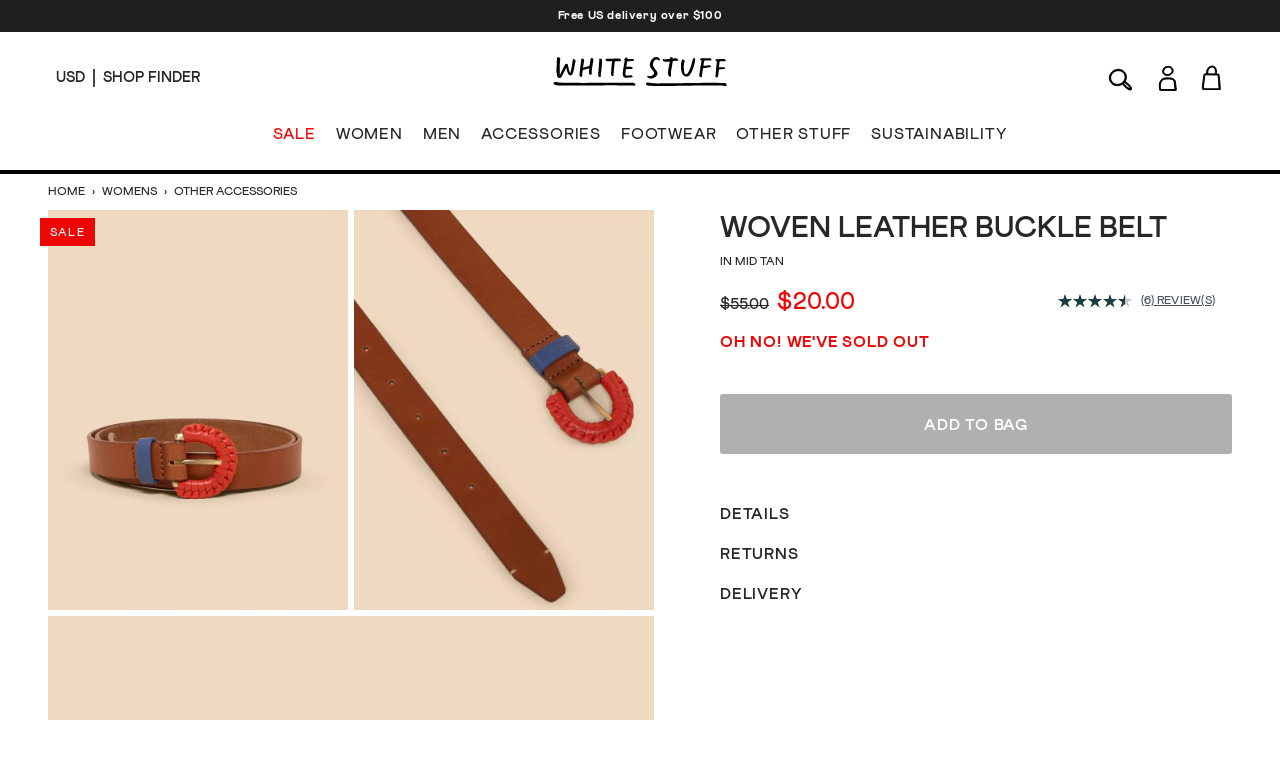

--- FILE ---
content_type: text/html; charset=utf-8
request_url: https://www.whitestuff.com/us/p/3530/woven-leather-buckle-belt/MID_TAN
body_size: 53322
content:
<!doctype html>
<html data-n-head-ssr lang="en-us" data-n-head="%7B%22lang%22:%7B%22ssr%22:%22en-us%22%7D%7D">
  <head >
    <title>Woven Leather Buckle Belt in MID TAN | White Stuff US</title><meta data-n-head="ssr" charset="utf-8"><meta data-n-head="ssr" name="viewport" content="width=device-width, initial-scale=1"><meta data-n-head="ssr" name="msapplication-TileColor" content="#1b3e45"><meta data-n-head="ssr" name="theme-color" content="#ffffff&quot;"><meta data-n-head="ssr" name="google-site-verification" content="nqZGP2NQ_xc_ZHgZhueavIX3oaWOyZq73zsqv_a0MFM"><meta data-n-head="ssr" name="generator" content="Vue Storefront 2"><meta data-n-head="ssr" data-hid="i18n-og" property="og:locale" content="en_us"><meta data-n-head="ssr" data-hid="i18n-og-alt-en" property="og:locale:alternate" content="en"><meta data-n-head="ssr" data-hid="i18n-og-alt-en-eu" property="og:locale:alternate" content="en_eu"><meta data-n-head="ssr" data-hid="description" name="description" content="Shop the Woven Leather Buckle Belt in MID TAN. Woven detail and colourful accents? This belt’s definitely taking your outfits up a notch. "><meta data-n-head="ssr" data-hid="og:title" property="og:title" content="Woven Leather Buckle Belt in MID TAN"><meta data-n-head="ssr" data-hid="og:description" property="og:description" content="Shop the Woven Leather Buckle Belt in MID TAN. Woven detail and colourful accents? This belt’s definitely taking your outfits up a notch. "><meta data-n-head="ssr" data-hid="og:image" property="og:image" content="https://cdn.media.amplience.net/i/whitestuff/440905-MID_TAN-FF?fmt=auto&amp;qlt=default&amp;w=768"><meta data-n-head="vsf-meta-generator" data-hid="generator" name="generator" content="Vue Storefront 2"><link data-n-head="ssr" rel="icon" type="image/x-icon" href="/favicon.ico"><link data-n-head="ssr" rel="apple-touch-icon" sizes="180x180" type="image/png" href="/apple-touch-icon.png"><link data-n-head="ssr" rel="icon" type="image/png" sizes="32x32" href="/favicon-32x32.png"><link data-n-head="ssr" rel="icon" type="image/png" sizes="16x16" href="/favicon-16x16.png"><link data-n-head="ssr" rel="mask-icon" type="image/svg+xml" color="#1b3e45" href="/safari-pinned-tab.svg"><link data-n-head="ssr" rel="manifest" href="/site.webmanifest"><link data-n-head="ssr" rel="preconnect" href="https://fonts.gstatic.com" crossorigin="anonymous"><link data-n-head="ssr" rel="preload" href="/fonts/fonts.css" as="style"><link data-n-head="ssr" rel="stylesheet" href="/fonts/fonts.css"><link data-n-head="ssr" data-hid="default-hreflang" rel="alternate" hreflang="x-default" href="https://www.whitestuff.com/p/3530/woven-leather-buckle-belt/MID_TAN"><link data-n-head="ssr" data-hid="en-gb-hreflang" rel="alternate" hreflang="en-gb" href="https://www.whitestuff.com/p/3530/woven-leather-buckle-belt/MID_TAN"><link data-n-head="ssr" data-hid="en-us-hreflang" rel="alternate" hreflang="en-us" href="https://www.whitestuff.com/us/p/3530/woven-leather-buckle-belt/MID_TAN"><link data-n-head="ssr" data-hid="en-hreflang" rel="alternate" hreflang="en" href="https://www.whitestuff.com/p/3530/woven-leather-buckle-belt/MID_TAN"><link data-n-head="ssr" data-hid="en-ie-hreflang" rel="alternate" hreflang="en-ie" href="https://www.whitestuff.com/eu/p/3530/woven-leather-buckle-belt/MID_TAN"><link data-n-head="ssr" data-hid="en-de-hreflang" rel="alternate" hreflang="en-de" href="https://www.whitestuff.com/eu/p/3530/woven-leather-buckle-belt/MID_TAN"><link data-n-head="ssr" data-hid="en-fr-hreflang" rel="alternate" hreflang="en-fr" href="https://www.whitestuff.com/eu/p/3530/woven-leather-buckle-belt/MID_TAN"><link data-n-head="ssr" data-hid="i18n-can" rel="canonical" href="https://www.whitestuff.com/us/p/3530/woven-leather-buckle-belt/MID_TAN"><script data-n-head="ssr" data-hid="one-trust-sdkstub" src="https://cdn-ukwest.onetrust.com/scripttemplates/otSDKStub.js" type="cffe67f18234a1a754951761-text/javascript" charset="utf-8" data-domain-script="df3ad2a8-8fb5-46a8-b0e7-27a5fe474276"></script><script data-n-head="ssr" data-hid="one-trust-stub" type="cffe67f18234a1a754951761-text/javascript">
        function OptanonWrapper() { }
        </script><script data-n-head="ssr" data-hid="gtm-script" type="cffe67f18234a1a754951761-text/javascript" charset="utf-8">
          (function(w,d,s,l,i){w[l]=w[l]||[];w[l].push({'gtm.start': new Date().getTime(),event:'gtm.js'});var f=d.getElementsByTagName(s)[0],j=d.createElement(s),dl=l!='dataLayer'?'&l='+l:'';j.async=true;j.src='https://www.googletagmanager.com/gtm.js?id='+i+dl;f.parentNode.insertBefore(j,f);})(window,document,'script','dataLayer','GTM-ML7SF6M');
        </script><script data-n-head="ssr" data-hid="constructor-recommendation-script" src="https://cnstrc.com/js/cust/white-stuff_aW5bgR.js" type="cffe67f18234a1a754951761-text/javascript"></script><script data-n-head="ssr" data-hid="exponea-script" type="cffe67f18234a1a754951761-text/javascript" charset="utf-8">
         !function(e,n,t,i,o,r){function s(e){if("number"!=typeof e)return e;const n=new Date;return new Date(n.getTime()+1e3*e)}const c=4e3,a="xnpe_async_hide";function p(e){return e.reduce((function(e,n){return e[n]=function(){e._.push([n.toString(),arguments])},e}),{_:[]})}function m(e,n,t){const i=t.createElement(n);i.src=e;const o=t.getElementsByTagName(n)[0];return o.parentNode.insertBefore(i,o),i}function l(e){return"[object Date]"===Object.prototype.toString.call(e)}r.target=r.target||"https://analytics-api.whitestuff.com",r.file_path=r.file_path||r.target+"/js/exponea.min.js",o[n]=p(["anonymize","initialize","identify","getSegments","update","track","trackLink","trackEnhancedEcommerce","getHtml","showHtml","showBanner","showWebLayer","ping","getAbTest","loadDependency","getRecommendation","reloadWebLayers","_preInitialize","_initializeConfig"]),o[n].notifications=p(["isAvailable","isSubscribed","subscribe","unsubscribe"]),o[n].segments=p(["subscribe"]),o[n]["snippetVersion"]="v3.0.0",function(e,n,t){e[n]["_"+t]={},e[n]["_"+t].nowFn=Date.now,e[n]["_"+t].snippetStartTime=e[n]["_"+t].nowFn()}(o,n,"performance"),function(e,n,t,i,o,r){e[o]={sdk:e[i],sdkObjectName:i,skipExperiments:!!t.new_experiments,sign:t.token+"/"+(r.exec(n.cookie)||["","new"])[1],path:t.target}}(o,e,r,n,i,RegExp("__exponea_etc__"+"=([\w-]+)")),function(e,n,t){m(e.file_path,n,t)}(r,t,e),function(e,n,t,i,o,r,p){if(!e.new_experiments)return;!0===e.new_experiments&&(e.new_experiments={});const u=e.new_experiments.hide_class||a,_=e.new_experiments.timeout||c,f=encodeURIComponent(r.location.href.split("#")[0]);let d;e.cookies&&e.cookies.expires&&("number"==typeof e.cookies.expires||l(e.cookies.expires)?d=s(e.cookies.expires):e.cookies.expires.tracking&&("number"==typeof e.cookies.expires.tracking||l(e.cookies.expires.tracking))&&(d=s(e.cookies.expires.tracking))),d&&d<new Date&&(d=void 0);const g=e.target+"/webxp/"+n+"/"+r[t].sign+"/modifications.min.js?http-referer="+f+"&timeout="+_+"ms"+(d?"&cookie-expires="+Math.floor(d.getTime()/1e3):"");"sync"===e.new_experiments.mode&&r.localStorage.getItem("__exponea__sync_modifications__")?function(e,n,t,i,o){t[o][n]="<"+n+' src="'+e+'"></'+n+">",i.writeln(t[o][n]),i.writeln("<"+n+">!"+o+".init && document.writeln("+o+"."+n+'.replace("/'+n+'/", "/'+n+'-async/").replace("><", " async><"))</'+n+">")}(g,n,r,p,t):function(e,n,t,i,o,r,s,c){r.documentElement.classList.add(e);const a=m(t,i,r);function p(){o[c].init||m(t.replace("/"+i+"/","/"+i+"-async/"),i,r)}function l(){r.documentElement.classList.remove(e)}a.onload=p,a.onerror=p,o.setTimeout(l,n),o[s]._revealPage=l}(u,_,g,n,r,p,o,t)}(r,t,i,0,n,o,e),function(e,n,t){var i;e[n]._initializeConfig(t),(null===(i=t.experimental)||void 0===i?void 0:i.non_personalized_weblayers)&&e[n]._preInitialize(t),e[n].start=function(i){i&&Object.keys(i).forEach((e=>t[e]=i[e])),e[n].initialize(t)}}(o,n,r)}(document,"exponea","script","webxpClient",window,{ target: "https://analytics-api.whitestuff.com",     token: "7015b3d8-ae7f-11eb-92ce-e65cf20795a6", experimental: { non_personalized_weblayers: true }, track: { visits: true } }); exponea.start({ ping: { properties: { ip: '0.0.0.0' } } })
        </script><script data-n-head="ssr" data-hid="maxmind-geoip-js" src="//geoip-js.com/js/apis/geoip2/v2.1/geoip2.js" type="cffe67f18234a1a754951761-text/javascript"></script><script data-n-head="ssr" data-hid="true-fit-script" type="cffe67f18234a1a754951761-text/javascript" charset="utf-8">(function(r,e,o){var w=window,d=document,t,s,x;w.tfcapi=t=w.tfcapi||function(){t.q=t.q||[]; t.q.push(arguments);};t('init', {storeKey: r, environment: e, ...o});x=d.getElementsByTagName('script')[0];s=d.createElement('script');s.type='text/javascript';s.async=true;s.src='https://'+r+'-cdn'+(e==='dev'||e==='staging'?'.'+e:'')+ '.truefitcorp.com/fitrec/global/js/tf-integration.js?storeKey='+r;x.parentNode.insertBefore(s,x);})('wsf', 'prod', {autoCalculate: false});</script><script data-n-head="ssr" data-hid="monetateT" type="cffe67f18234a1a754951761-text/javascript">var monetateT = new Date().getTime();</script><script data-n-head="ssr" src="//se.monetate.net/js/2/a-8159904f/p/us.whitestuff.com/entry.js" data-hid="monetate-tag" type="cffe67f18234a1a754951761-text/javascript"></script><script data-n-head="ssr" type="application/ld+json">{"@context":"https://schema.org/","@type":"Product","name":"Woven Leather Buckle Belt","image":"https://cdn.media.amplience.net/i/whitestuff/440905-MID_TAN-FF","description":"Woven detail and colourful accents? This belt’s definitely taking your outfits up a notch. ","mpn":"440905","brand":{"@type":"Brand","name":"White Stuff"},"offers":[{"@type":"Offer","url":"https://whitestuff.com/us/p/3530/woven-leather-buckle-belt/NAT_PR","priceCurrency":"USD","price":"45","sku":"440905102","name":"size ML","itemCondition":"http://schema.org/NewCondition","availability":"http://schema.org/OutOfStock"},{"@type":"Offer","url":"https://whitestuff.com/us/p/3530/woven-leather-buckle-belt/NAT_PR","priceCurrency":"USD","price":"45","sku":"440905103","name":"size SM","itemCondition":"http://schema.org/NewCondition","availability":"http://schema.org/OutOfStock"},{"@type":"Offer","url":"https://whitestuff.com/us/p/3530/woven-leather-buckle-belt/MID_TAN","priceCurrency":"USD","price":"20","sku":"440905105","name":"size ML","itemCondition":"http://schema.org/NewCondition","availability":"http://schema.org/OutOfStock"},{"@type":"Offer","url":"https://whitestuff.com/us/p/3530/woven-leather-buckle-belt/MID_TAN","priceCurrency":"USD","price":"20","sku":"440905106","name":"size SM","itemCondition":"http://schema.org/NewCondition","availability":"http://schema.org/OutOfStock"}]}</script><script data-n-head="ssr" src="https://apps.bazaarvoice.com/deployments/whitestuff/seo/production/en_GB/bv.js" type="cffe67f18234a1a754951761-text/javascript" async></script><link rel="modulepreload" href="/_nuxt/ffdbb9f.modern.js" as="script"><link rel="modulepreload" href="/_nuxt/c8ff10e.modern.js" as="script"><link rel="preload" href="/_nuxt/css/4d74159.css" as="style"><link rel="modulepreload" href="/_nuxt/e4152b7.modern.js" as="script"><link rel="preload" href="/_nuxt/css/10155ee.css" as="style"><link rel="modulepreload" href="/_nuxt/23a7675.modern.js" as="script"><link rel="preload" href="/_nuxt/css/50badc1.css" as="style"><link rel="modulepreload" href="/_nuxt/0208104.modern.js" as="script"><link rel="modulepreload" href="/_nuxt/822c7ee.modern.js" as="script"><link rel="preload" href="/_nuxt/css/2e2221b.css" as="style"><link rel="modulepreload" href="/_nuxt/f80494a.modern.js" as="script"><link rel="stylesheet" href="/_nuxt/css/4d74159.css"><link rel="stylesheet" href="/_nuxt/css/10155ee.css"><link rel="stylesheet" href="/_nuxt/css/50badc1.css"><link rel="stylesheet" href="/_nuxt/css/2e2221b.css">
  </head>
  <body >
    <div data-server-rendered="true" id="__nuxt"><!----><div id="__layout"><div><!----> <div data-testid="render-content-container-component"><div data-testid="render-content-container-component" class="render-content"><div data-testid="benefits-bar" class="relative z-[2] bg-wsBlack text-white text-center overflow-hidden render-content min-h-[2rem]" style="background-color:rgba(0, 0, 0, 0.88) !important;"><ul class="duration-500" style="color:rgb(251, 255, 255);transform:translateY(0%);"><li><a href="/us/delivery" target="_blank" class="sf-link block text-xs font-black text-inherit tracking-wider no-underline px-6 py-2 antialiased">
        Free US delivery over $100
      </a></li></ul></div></div></div> <div data-testid="render-content-container-component"><div data-testid="render-content-container-component" class="render-content"><!----></div></div> <div data-testid="app-header" id="app-header" class="sticky z-50 md:relative app-header" data-v-edf1ee20><header class="relative py-3 sm:py-4 px-6 md:px-14 border-b-2 md:border-b-4 status-0" data-v-edf1ee20><div class="flex w-full md:pb-4" data-v-edf1ee20><div data-testid="app-header-desktop-left" class="w-52 hidden md:flex md:items-center" data-v-edf1ee20><div class="mr-2 pr-2 header-text-xs-border border-line" data-v-edf1ee20><div class="flex items-center" data-v-edf1ee20><button data-testid="local-selector-overlay-trigger" aria-label="Locale selector" title="Locale selector" class="uppercase header-text-xs"><span>USD</span></button></div></div> <div data-v-edf1ee20><a href="/us/shop-finder" class="sf-link flex items-center no-underline" data-v-edf1ee20><span data-testid="desktop-header-store-finder" class="uppercase header-text-xs store-finder-link" data-v-edf1ee20>Shop Finder</span></a></div></div> <div class="w-56 sm:w-52 flex md:hidden" data-v-edf1ee20><div class="w-1/3 sm:w-1/2 flex items-center mr-4 sm:mr-0" data-v-edf1ee20><button aria-label="Menu" data-testid="app-header-mobile-menu-button" data-v-edf1ee20><svg xmlns="http://www.w3.org/2000/svg" width="23" height="20" fill="none" class="app-header-icon" data-v-edf1ee20 data-v-edf1ee20><rect width="21" height="1" y="5" rx="1.667" data-v-edf1ee20 data-v-edf1ee20></rect><rect width="21" height="1" y="11.334" rx="1.667" data-v-edf1ee20 data-v-edf1ee20></rect><rect width="21" height="1" y="17.334" rx="1.667" data-v-edf1ee20 data-v-edf1ee20></rect></svg></button></div> <div class="w-2/3 sm:w-1/2 flex items-center" data-v-edf1ee20><button aria-label="Search" data-testid="app-header-mobile-search-button" data-v-edf1ee20><svg width="26" height="29" viewBox="0 0 26 18" fill="none" xmlns="http://www.w3.org/2000/svg" class="w-5 app-header-icon" data-v-edf1ee20 data-v-edf1ee20><path d="M17.3285 12.7938C18.2378 13.5789 19.1259 14.3275 19.9958 15.0974C20.6869 15.7097 21.4568 16.2704 22.0145 16.9918C22.6237 17.786 23.1845 18.6892 23.4845 19.6319C23.8846 20.8897 23.0147 21.7475 21.7114 21.4929C21.1052 21.3747 20.5081 21.0989 19.9685 20.7867C18.3015 19.8258 16.9284 18.5286 15.7948 16.9736C15.4553 16.5099 15.0977 16.0552 14.7218 15.5642C12.9729 16.5766 11.227 17.2343 9.25989 17.1676C6.13792 17.0585 3.68884 15.7673 2.23091 12.9787C0.766924 10.1902 1.09731 7.41375 2.80681 4.81918C4.85882 1.70328 8.78402 0.181696 12.391 1.03948C16.983 2.13065 19.5169 6.7742 17.9499 11.2389C17.7741 11.739 17.5589 12.224 17.3285 12.7938ZM9.33567 15.8885C11.6059 15.7976 13.5246 15.0611 15.0219 13.4485C16.9163 11.4087 17.674 9.02323 16.6708 6.33167C15.7312 3.81591 13.764 2.43679 11.1482 2.19127C8.1081 1.90636 5.60143 3.06118 3.88586 5.62241C2.45824 7.75626 2.2006 10.075 3.42817 12.3907C4.68605 14.767 6.81687 15.7582 9.3387 15.8825L9.33567 15.8885ZM22.1357 20.326C22.0327 18.6407 21.0052 17.7617 20.014 16.8827C18.8683 15.8703 17.6922 14.8913 16.4889 13.8638C16.1525 14.276 15.9494 14.5246 15.7372 14.7822C17.3861 17.1798 19.1774 19.2742 22.1357 20.3229V20.326Z" stroke-miterlimit="10" data-v-edf1ee20 data-v-edf1ee20></path></svg></button></div></div> <div class="flex-auto" data-v-edf1ee20><div class="flex items-center justify-center" data-v-edf1ee20><div class="inline-block md:pt-2 md:pb-5" data-v-edf1ee20><a href="/us" aria-label="header logo link" data-testid="app-header-logo-link" class="sf-link no-underline nuxt-link-active" data-v-edf1ee20><svg xmlns="http://www.w3.org/2000/svg" xmlns:xlink="http://www.w3.org/1999/xlink" width="130pt" height="22pt" viewBox="0 0 130 22" version="1.1" class="main-logo" data-v-edf1ee20><g id="surface1" data-v-edf1ee20><path d="M 39.5625 2.757812 C 40.082031 3.34375 41.21875 3.195312 41.921875 3.210938 C 42.671875 3.222656 43.421875 3.09375 44.171875 3.167969 C 43.886719 4.195312 43.640625 6.808594 43.5 8.632812 C 43.425781 9.546875 43.367188 10.574219 43.324219 11.507812 C 43.296875 12.148438 43.042969 12.75 43.265625 13.375 C 43.476562 13.957031 45.046875 15.289062 45.148438 13.996094 C 45.175781 13.65625 45.125 13.183594 45.136719 12.84375 C 45.164062 12.105469 45.335938 11.238281 45.386719 10.5 C 45.492188 9.027344 45.640625 7.425781 45.808594 5.957031 C 45.964844 4.449219 46.199219 3.199219 46.199219 3.199219 C 46.199219 3.199219 46.863281 3.152344 47.128906 3.1875 C 48.035156 3.292969 49.148438 3.117188 50.066406 3.15625 C 50.257812 3.167969 50.460938 3.171875 50.621094 3.066406 C 50.828125 2.929688 50.808594 2.558594 50.75 2.34375 C 50.335938 0.933594 48.894531 1.207031 47.691406 1.199219 C 46.078125 1.078125 44.515625 1.355469 42.984375 1.375 C 42.152344 1.386719 41.332031 1.253906 40.503906 1.234375 C 40.199219 1.226562 39.800781 1.328125 39.511719 1.449219 C 39.035156 1.65625 39.144531 1.734375 39.289062 2.230469 C 39.347656 2.417969 39.429688 2.605469 39.5625 2.757812 Z M 43.863281 5.5 C 43.863281 5.5 43.90625 5.5 43.90625 5.453125 C 43.914062 5.492188 43.902344 5.503906 43.863281 5.5 Z M 43.863281 5.5 " style="stroke:none;fill-rule:nonzero;fill-opacity:1;" data-v-edf1ee20></path><path d="M 19.960938 14.710938 C 20.152344 14.78125 20.605469 14.964844 20.804688 15.007812 C 20.925781 15.035156 21.183594 15.054688 21.300781 15.015625 C 21.707031 14.871094 21.664062 13.527344 21.695312 13.167969 C 21.761719 12.410156 21.8125 11.652344 21.929688 10.90625 C 21.972656 10.585938 21.960938 10.519531 22.117188 10.011719 C 22.246094 9.710938 25.066406 9.214844 25.875 8.839844 C 26.21875 8.765625 26.949219 8.273438 26.925781 8.746094 C 26.890625 9.382812 26.820312 9.789062 26.777344 10.425781 C 26.730469 11.085938 26.71875 11.746094 26.714844 12.417969 C 26.714844 12.578125 26.71875 12.746094 26.792969 12.890625 C 26.839844 12.980469 26.914062 13.050781 26.988281 13.113281 C 27.289062 13.363281 28.023438 13.582031 28.433594 13.40625 C 28.78125 13.257812 28.773438 12.3125 28.761719 11.851562 C 28.742188 10.96875 29.144531 7.523438 29.34375 6.632812 L 29.457031 5.914062 C 29.644531 4.503906 30.679688 1.082031 29.328125 0.941406 C 29.1875 0.925781 28.929688 0.882812 28.796875 0.839844 C 28.402344 0.714844 28.050781 0.796875 27.96875 1.390625 C 27.734375 3.09375 27.441406 4.855469 27.183594 6.46875 C 27.15625 6.636719 27.03125 6.773438 26.867188 6.820312 C 26.152344 7.011719 25.261719 7.328125 24.636719 7.480469 C 23.917969 7.703125 23.042969 7.839844 22.671875 7.960938 C 22.097656 8.148438 22.273438 8.078125 22.488281 6.511719 C 22.605469 5.625 22.800781 4.75 22.929688 3.867188 C 23.039062 3.101562 23.402344 1.90625 22.53125 1.5 C 22.199219 1.339844 21.367188 1.015625 21.074219 1.332031 C 20.8125 1.613281 20.855469 2.277344 20.859375 2.625 C 20.863281 3.339844 20.492188 5.167969 20.320312 6.546875 C 20.191406 8.085938 19.46875 14.203125 19.625 14.378906 C 19.714844 14.480469 19.839844 14.664062 19.960938 14.710938 Z M 19.960938 14.710938 " style="stroke:none;fill-rule:nonzero;fill-opacity:1;" data-v-edf1ee20></path><path d="M 61.621094 20.886719 C 60.929688 19.785156 60.425781 19.382812 59.042969 19.589844 L 54.097656 19.589844 C 52.261719 19.519531 50.363281 19.589844 48.527344 19.546875 C 43.769531 19.4375 39.425781 19.429688 37.675781 19.503906 C 34.960938 19.617188 30.03125 19.558594 27.890625 19.59375 C 19.535156 19.734375 17.359375 19.519531 9.929688 19.558594 C 6.601562 19.574219 4.597656 19.320312 3.824219 19.269531 C 2.925781 19.214844 2.714844 18.933594 1.8125 19.011719 C 1.8125 19.011719 0.96875 19.027344 0.75 19.144531 C 0.46875 19.296875 0 19.402344 0 19.679688 C 0 19.820312 0.546875 20.597656 0.75 20.851562 C 1.523438 21.835938 4.175781 21.464844 6.6875 21.597656 C 10.261719 21.785156 17.648438 21.617188 19.925781 21.617188 C 24.757812 21.621094 23.316406 21.605469 28.144531 21.613281 C 31.257812 21.613281 34.246094 21.496094 37.359375 21.535156 C 40.128906 21.464844 43.023438 21.464844 45.792969 21.480469 C 48.679688 21.492188 51.429688 21.648438 54.316406 21.628906 C 55.742188 21.617188 55.746094 21.59375 57.171875 21.550781 C 58.035156 21.523438 58.90625 21.707031 59.765625 21.742188 C 60.128906 21.753906 62.148438 21.730469 61.621094 20.886719 Z M 61.621094 20.886719 " style="stroke:none;fill-rule:nonzero;fill-opacity:1;" data-v-edf1ee20></path><path d="M 52.910156 15.203125 C 54.105469 16.132812 54.480469 15.757812 57.054688 15.570312 C 58.054688 15.496094 60 15.539062 59.394531 14.609375 C 59.132812 14.207031 58.632812 13.761719 58.1875 13.859375 C 57.050781 14.109375 55.613281 14.058594 54.367188 14.089844 C 53.632812 13.800781 54.300781 10.222656 54.445312 9.507812 C 54.546875 9.007812 55.785156 9.070312 56.453125 9.113281 C 57.039062 9.148438 57.632812 9.164062 58.214844 9.097656 C 58.527344 9.0625 59.34375 8.996094 59.488281 8.679688 C 59.554688 8.535156 59.472656 8.371094 59.390625 8.234375 C 59.304688 8.085938 59.214844 7.933594 59.085938 7.816406 C 58.605469 7.382812 57.457031 7.4375 56.851562 7.40625 C 56.191406 7.367188 55.597656 7.308594 54.945312 7.445312 C 54.429688 7.8125 55.367188 3.53125 55.488281 3.402344 C 55.789062 3.21875 55.734375 3.203125 56.542969 3.175781 C 57.675781 3.175781 58.902344 3.058594 60.027344 2.953125 C 60.144531 2.941406 60.269531 2.929688 60.375 2.871094 C 60.480469 2.816406 60.5625 2.703125 60.550781 2.585938 C 60.519531 2.25 60.28125 1.769531 59.964844 1.667969 C 59.40625 1.488281 58.246094 1.535156 57.671875 1.566406 C 57.015625 1.601562 56.417969 1.675781 55.75 1.558594 C 55.703125 1.550781 55.648438 1.539062 55.621094 1.5 C 55.597656 1.464844 55.601562 1.417969 55.605469 1.375 C 55.671875 0.675781 55.257812 0.519531 54.632812 0.367188 C 54.5 0.335938 54.359375 0.3125 54.230469 0.355469 C 54.003906 0.425781 53.875 0.84375 53.84375 1.058594 C 53.746094 1.726562 53.484375 1.460938 53.113281 1.796875 C 52.746094 2.128906 53.324219 2.300781 53.472656 2.566406 C 53.519531 2.648438 53.507812 2.75 53.496094 2.84375 C 53.382812 3.632812 53.222656 4.3125 53.097656 5.109375 C 52.949219 6.03125 52.785156 6.953125 52.632812 7.875 C 52.34375 9.65625 52.003906 11.511719 52.140625 13.324219 C 52.195312 14.039062 52.324219 14.75 52.910156 15.203125 Z M 52.910156 15.203125 " style="stroke:none;fill-rule:nonzero;fill-opacity:1;" data-v-edf1ee20></path><path d="M 34.25 15.015625 C 34.511719 15.113281 34.917969 15.195312 35.191406 15.21875 C 35.257812 15.226562 35.328125 15.230469 35.386719 15.199219 C 35.449219 15.164062 35.480469 15.09375 35.503906 15.023438 C 35.660156 14.558594 35.605469 13.949219 35.644531 13.457031 C 35.65625 13.269531 35.742188 12.457031 35.742188 12.457031 C 35.742188 12.457031 35.945312 10.519531 35.972656 10.34375 L 35.976562 10.320312 C 35.996094 10.140625 36.019531 9.960938 36.039062 9.785156 C 36.0625 9.609375 36.085938 9.425781 36.109375 9.234375 C 36.144531 8.890625 36.179688 8.542969 36.210938 8.199219 C 36.238281 7.875 36.273438 7.535156 36.308594 7.1875 C 36.332031 6.988281 36.347656 6.78125 36.355469 6.566406 C 36.359375 6.402344 36.378906 6.242188 36.40625 6.085938 L 36.414062 6.042969 C 36.5 5.214844 36.546875 4.382812 36.550781 3.554688 C 36.550781 3.375 36.570312 3.109375 36.574219 2.828125 C 36.585938 2.402344 36.5625 1.941406 36.394531 1.710938 C 36.335938 1.632812 36.257812 1.570312 36.171875 1.519531 C 35.808594 1.28125 34.664062 0.953125 34.40625 1.523438 C 34.339844 1.671875 34.355469 1.847656 34.371094 2.011719 C 34.402344 2.273438 34.367188 2.53125 34.375 2.792969 C 34.382812 3.03125 34.382812 3.273438 34.378906 3.515625 C 34.359375 3.832031 34.339844 4.144531 34.324219 4.464844 C 34.308594 4.785156 34.289062 5.101562 34.269531 5.414062 L 34.171875 7.003906 L 34.082031 8.113281 C 34.058594 8.292969 34.039062 8.464844 34.015625 8.636719 C 33.992188 8.816406 33.972656 9 33.949219 9.1875 L 33.949219 9.199219 C 33.910156 9.589844 33.875 9.992188 33.84375 10.390625 C 33.8125 10.78125 33.777344 11.183594 33.742188 11.59375 C 33.710938 12.023438 33.6875 12.460938 33.671875 12.894531 C 33.65625 13.445312 33.460938 14.238281 33.863281 14.679688 C 34 14.835938 34.070312 14.949219 34.25 15.015625 Z M 34.25 15.015625 " style="stroke:none;fill-rule:nonzero;fill-opacity:1;" data-v-edf1ee20></path><path d="M 3.203125 15.21875 C 3.535156 15.679688 4.214844 15.917969 4.667969 15.917969 C 4.847656 15.917969 5.03125 15.878906 5.21875 15.800781 C 5.917969 15.515625 6.222656 14.941406 6.488281 14.433594 L 6.5 14.410156 C 6.847656 13.75 9.214844 9.121094 9.636719 8.082031 C 9.816406 8.898438 9.976562 9.390625 10.101562 9.765625 C 10.171875 9.976562 10.222656 10.144531 10.261719 10.304688 C 10.378906 10.84375 10.726562 11.878906 10.925781 12.40625 C 11.121094 12.933594 11.457031 13.359375 11.914062 13.667969 C 12.355469 13.96875 12.859375 14.09375 13.359375 13.785156 C 13.589844 13.644531 14.007812 13.441406 14.195312 13.160156 C 14.421875 12.8125 14.609375 12.429688 14.75 12.023438 C 15.367188 10.253906 15.699219 8.414062 15.980469 6.558594 C 16.074219 5.960938 16.164062 5.523438 16.269531 5.019531 C 16.359375 4.605469 16.457031 4.136719 16.566406 3.519531 L 16.570312 3.503906 C 16.722656 2.773438 16.667969 2.371094 16.039062 1.894531 C 15.753906 1.679688 14.988281 1.453125 14.671875 1.628906 C 14.292969 1.84375 14.539062 2.359375 14.472656 2.703125 C 14.332031 3.460938 14.246094 4.132812 14.15625 4.84375 C 14.105469 5.230469 14.054688 5.628906 13.992188 6.046875 C 13.8125 7.265625 13.695312 8.332031 13.390625 9.464844 C 13.15625 10.332031 12.976562 11.285156 12.707031 11.976562 C 12.683594 12.035156 12.644531 12.09375 12.59375 12.152344 C 12.53125 12.011719 12.46875 11.875 12.414062 11.738281 C 12.34375 11.554688 12.28125 11.410156 12.230469 11.277344 C 12.054688 10.855469 11.957031 10.367188 11.710938 9.511719 C 11.402344 8.453125 11.171875 7.335938 10.949219 6.253906 L 10.933594 6.183594 C 10.925781 6.140625 10.921875 6.097656 10.917969 6.054688 C 10.773438 4.773438 9.140625 4.988281 8.617188 5.910156 C 8.445312 6.210938 6.449219 10.394531 6.089844 11.121094 C 6.023438 11.257812 5.953125 11.394531 5.890625 11.527344 C 5.574219 12.171875 5.292969 13.003906 4.921875 13.597656 C 4.894531 13.425781 4.875 13.257812 4.871094 13.09375 C 4.824219 11.78125 4.777344 10.128906 4.792969 8.757812 C 4.808594 7.328125 4.832031 5.902344 4.917969 4.476562 C 4.960938 3.753906 5.023438 3.035156 5.097656 2.316406 C 5.160156 1.746094 5.316406 1.136719 4.847656 0.6875 C 4.753906 0.597656 4.640625 0.53125 4.53125 0.46875 C 4.292969 0.328125 3.472656 -0.03125 3.179688 0.0820312 C 2.847656 0.207031 2.871094 0.640625 2.820312 0.960938 C 2.800781 1.082031 2.78125 1.199219 2.761719 1.316406 C 2.6875 1.777344 2.609375 2.246094 2.59375 2.738281 C 2.535156 4.734375 2.496094 6.222656 2.4375 8.351562 C 2.390625 10.261719 2.375 11.988281 2.679688 13.816406 C 2.75 14.242188 2.851562 14.738281 3.203125 15.21875 Z M 3.203125 15.21875 " style="stroke:none;fill-rule:nonzero;fill-opacity:1;" data-v-edf1ee20></path><path d="M 91.402344 2.90625 C 92.5 2.84375 93.285156 3.207031 93.738281 2.617188 C 93.636719 1.855469 93.039062 1.167969 92.019531 1.03125 C 91.492188 0.960938 90.953125 1.019531 90.425781 1.054688 C 90.210938 1.066406 89.832031 1.15625 89.625 1.082031 C 89.40625 1 89.492188 0.835938 89.460938 0.644531 C 89.445312 0.535156 89.363281 0.449219 89.269531 0.394531 C 89.171875 0.34375 89.066406 0.320312 88.960938 0.296875 C 88.648438 0.230469 88.355469 0.0703125 88.0625 0.214844 C 86.976562 0.757812 88.179688 1.414062 86.679688 1.464844 C 85.84375 1.5 84.84375 1.710938 83.867188 1.703125 C 83.421875 1.699219 82.957031 1.539062 82.515625 1.574219 C 81.621094 1.652344 82.175781 2.84375 82.597656 3.191406 C 83.15625 3.652344 83.992188 3.644531 84.675781 3.675781 C 85.40625 3.738281 86.625 3.191406 87.300781 3.578125 C 86.980469 6.761719 85.660156 10.328125 86.109375 13.425781 C 86.105469 14.199219 87.941406 15.921875 88.207031 14.386719 C 88.09375 13.039062 88.265625 11.75 88.347656 10.398438 C 88.816406 8.152344 89.519531 3.691406 89.539062 3.433594 C 89.441406 2.96875 90.921875 2.933594 91.402344 2.90625 Z M 91.402344 2.90625 " style="stroke:none;fill-rule:nonzero;fill-opacity:1;" data-v-edf1ee20></path><path d="M 129.523438 20.148438 C 129.230469 19.875 128.816406 19.761719 128.433594 19.703125 C 127.589844 19.574219 126.746094 19.707031 125.898438 19.699219 C 123.929688 19.671875 121.960938 19.503906 119.988281 19.515625 C 117.453125 19.527344 113.667969 19.621094 110.503906 19.636719 C 105.191406 19.660156 99.875 19.730469 94.5625 19.867188 C 94.324219 19.875 80.019531 20.007812 79.78125 20.011719 C 75.863281 20.089844 77.078125 19.855469 75.125 19.863281 C 74.234375 19.867188 73.027344 19.722656 72.15625 19.558594 C 71.761719 19.480469 71.492188 19.46875 71.101562 19.402344 C 70.824219 19.351562 70.410156 19.28125 70.132812 19.375 C 69.847656 19.472656 69.632812 19.886719 69.460938 20.121094 C 69.433594 20.15625 69.402344 20.199219 69.394531 20.246094 C 69.34375 20.453125 69.6875 20.859375 69.800781 21.019531 C 70.246094 21.636719 70.96875 21.929688 71.726562 21.8125 C 73.042969 21.800781 74.296875 21.957031 75.605469 21.976562 C 77.542969 22 79.222656 22.003906 81.160156 21.996094 C 83.09375 21.984375 87.84375 21.964844 89.789062 21.9375 C 99.429688 21.8125 102.121094 21.722656 114.316406 21.59375 C 114.480469 21.589844 119.753906 21.675781 119.917969 21.660156 C 121.117188 21.554688 125.902344 21.703125 127.058594 21.726562 C 127.503906 21.738281 127.851562 21.839844 128.265625 21.925781 C 128.703125 22.015625 129.160156 21.941406 129.609375 21.914062 C 129.710938 21.910156 129.820312 21.898438 129.898438 21.835938 C 130.042969 21.714844 130.007812 21.492188 129.957031 21.3125 C 129.855469 20.929688 129.824219 20.433594 129.523438 20.148438 Z M 129.523438 20.148438 " style="stroke:none;fill-rule:nonzero;fill-opacity:1;" data-v-edf1ee20></path><path d="M 74.644531 13.695312 C 73.992188 14.234375 73.332031 14.472656 72.371094 14.519531 C 72.066406 14.53125 71.53125 14.398438 71.246094 14.332031 L 71.222656 14.324219 C 71.164062 14.308594 70.921875 14.257812 70.835938 14.261719 C 70.703125 14.265625 70.574219 14.363281 70.523438 14.507812 C 70.480469 14.613281 70.476562 14.734375 70.511719 14.882812 C 70.609375 15.355469 71.144531 15.648438 71.574219 15.886719 C 71.636719 15.917969 71.695312 15.953125 71.75 15.984375 C 72.085938 16.179688 72.707031 16.261719 73.292969 16.261719 C 73.480469 16.261719 73.664062 16.253906 73.832031 16.238281 C 75.179688 16.105469 76.589844 15.316406 77.511719 14.179688 C 78.476562 12.984375 78.308594 11.609375 76.996094 9.980469 C 76.863281 9.8125 76.722656 9.601562 76.5625 9.355469 C 76.285156 8.929688 75.941406 8.398438 75.425781 7.8125 C 74.472656 6.726562 74.601562 5.023438 75.148438 3.816406 C 75.519531 3 76.320312 2.035156 77.199219 1.839844 C 77.6875 1.734375 78.15625 1.871094 78.59375 2.246094 C 78.960938 2.566406 79.523438 2.582031 79.890625 2.503906 C 79.984375 2.480469 80.046875 2.417969 80.070312 2.324219 C 80.167969 1.960938 79.722656 1.171875 79.289062 0.78125 C 78.914062 0.4375 78.332031 0.152344 77.804688 0.046875 C 76.875 -0.132812 75.5625 0.226562 74.753906 0.882812 C 73.40625 1.980469 72.519531 3.78125 72.40625 5.558594 L 72.402344 5.625 C 72.394531 5.734375 72.394531 5.84375 72.394531 5.953125 C 72.394531 6.101562 72.398438 6.25 72.410156 6.398438 C 72.519531 7.753906 73.355469 8.75 74.167969 9.714844 C 74.621094 10.25 75.046875 10.761719 75.34375 11.316406 C 75.820312 12.242188 75.265625 13.175781 74.644531 13.695312 Z M 74.644531 13.695312 " style="stroke:none;fill-rule:nonzero;fill-opacity:1;" data-v-edf1ee20></path><path d="M 121.792969 11.417969 C 121.796875 11.460938 121.796875 11.460938 121.84375 11.460938 Z M 121.792969 11.417969 " style="stroke:none;fill-rule:nonzero;fill-opacity:1;" data-v-edf1ee20></path><path d="M 121.667969 14.125 C 121.640625 14.308594 121.570312 14.484375 121.546875 14.664062 C 121.523438 14.824219 121.570312 14.996094 121.5625 15.167969 C 121.660156 15.390625 122.140625 15.417969 122.363281 15.535156 C 122.417969 15.550781 122.476562 15.566406 122.535156 15.566406 C 123.628906 15.632812 123.824219 13.210938 123.890625 12.519531 C 123.960938 11.753906 123.992188 11.238281 124.039062 10.46875 C 124.054688 10.199219 124.046875 10.113281 124.125 9.855469 C 124.257812 9.40625 124.675781 9.367188 125.09375 9.339844 C 125.515625 9.308594 126.0625 9.269531 126.480469 9.21875 C 127.011719 9.15625 127.558594 9.222656 128.09375 9.179688 C 128.304688 9.164062 128.605469 9.15625 128.785156 9.027344 C 129.019531 8.859375 128.9375 8.488281 128.75 8.296875 C 128.679688 8.230469 128.601562 8.179688 128.519531 8.128906 C 128.222656 7.945312 128.019531 7.800781 127.667969 7.777344 C 127.339844 7.753906 127.011719 7.777344 126.679688 7.785156 C 126.496094 7.789062 124.285156 7.769531 124.269531 7.894531 C 124.222656 7.109375 124.574219 5.238281 124.625 4.042969 C 124.742188 2.90625 125.617188 3.253906 126.375 3.203125 C 126.804688 3.175781 127.367188 3.203125 127.800781 3.183594 C 128.167969 3.171875 128.898438 3.199219 129.234375 3.085938 C 129.472656 3.007812 129.386719 2.460938 129.269531 2.253906 C 129.050781 1.867188 128.320312 1.542969 127.898438 1.527344 C 127.207031 1.5 126.511719 1.445312 125.816406 1.476562 C 125.09375 1.511719 124.347656 1.53125 123.632812 1.648438 C 123.230469 1.714844 122.015625 1.464844 121.753906 1.914062 C 121.535156 2.285156 121.453125 2.40625 121.742188 2.765625 C 122.199219 3.324219 122.714844 2.679688 122.585938 4.097656 C 122.507812 4.945312 122.34375 6.640625 122.238281 7.484375 C 122.089844 8.710938 122.011719 9.945312 121.917969 11.179688 C 121.871094 11.789062 121.824219 12.394531 121.765625 13 C 121.726562 13.371094 121.71875 13.753906 121.667969 14.125 Z M 121.667969 14.125 " style="stroke:none;fill-rule:nonzero;fill-opacity:1;" data-v-edf1ee20></path><path d="M 111.769531 12.726562 C 111.707031 12.613281 111.71875 12.734375 111.726562 12.777344 C 111.722656 12.730469 111.769531 12.726562 111.769531 12.726562 Z M 111.769531 12.726562 " style="stroke:none;fill-rule:nonzero;fill-opacity:1;" data-v-edf1ee20></path><path d="M 111.339844 15.125 C 111.621094 14.394531 111.601562 12.777344 111.8125 11.417969 C 112.027344 10.054688 112.132812 8.453125 112.792969 8.382812 C 114.144531 8.238281 114.605469 8.234375 116.21875 7.914062 C 117.011719 7.757812 119.644531 7.527344 117.761719 6.476562 C 116.382812 5.9375 114.84375 6.726562 112.8125 6.671875 C 112.425781 6.621094 113.003906 3.980469 113.0625 3.707031 C 113.113281 3.484375 113.140625 3.214844 113.238281 3.003906 C 113.429688 2.585938 113.746094 2.664062 114.1875 2.660156 C 115.085938 2.644531 116.503906 2.714844 117.402344 2.597656 C 117.671875 2.5625 118.402344 2.644531 118.589844 2.429688 C 118.855469 2.132812 118.316406 1.207031 118.015625 1.089844 C 117.277344 0.804688 116.226562 0.84375 114.328125 0.902344 C 112.664062 0.949219 112.574219 0.917969 111.015625 1.027344 C 110.316406 1.074219 109.464844 1.730469 110.523438 2.28125 C 110.714844 2.449219 111.136719 2.25 111.125 2.675781 C 110.992188 4.15625 110.734375 5.234375 110.636719 6.613281 C 110.152344 7.242188 109.902344 7.050781 110.410156 7.925781 C 109.929688 9.644531 109.847656 11.957031 109.472656 13.699219 C 109.089844 14.804688 110.351562 15.738281 111.339844 15.125 Z M 111.339844 15.125 " style="stroke:none;fill-rule:nonzero;fill-opacity:1;" data-v-edf1ee20></path><path d="M 111.671875 13.945312 C 111.671875 13.984375 111.683594 13.996094 111.722656 13.988281 C 111.675781 13.992188 111.675781 13.992188 111.671875 13.945312 Z M 111.671875 13.945312 " style="stroke:none;fill-rule:nonzero;fill-opacity:1;" data-v-edf1ee20></path><path d="M 106.308594 2.472656 C 106.433594 1.660156 106.320312 1.273438 105.898438 0.828125 C 105.1875 -0.144531 104.117188 3.3125 104.027344 4.070312 C 103.253906 6.96875 102.40625 10.0625 100.695312 12.480469 C 97.367188 16.035156 97.675781 5.550781 98.183594 4.4375 C 98.800781 2.734375 98.601562 2.640625 97.269531 1.832031 C 95.753906 1.707031 95.78125 5.707031 95.730469 6.847656 C 95.628906 9.054688 96.03125 11.296875 96.859375 13.066406 C 98.015625 14.832031 100.492188 15.605469 102.109375 13.988281 C 104.496094 10.925781 105.996094 6.109375 106.308594 2.472656 " style="stroke:none;fill-rule:nonzero;fill-opacity:1;" data-v-edf1ee20></path></g></svg></a></div></div></div> <div class="w-52 flex items-center justify-end" data-v-edf1ee20><div class="mr-6 hidden md:flex items-center" data-v-edf1ee20><button aria-label="Search" data-testid="app-header-desktop-search-button" data-v-edf1ee20><svg width="26" height="29" viewBox="0 0 26 18" fill="none" xmlns="http://www.w3.org/2000/svg" class="app-header-icon" data-v-edf1ee20 data-v-edf1ee20><path d="M17.3285 12.7938C18.2378 13.5789 19.1259 14.3275 19.9958 15.0974C20.6869 15.7097 21.4568 16.2704 22.0145 16.9918C22.6237 17.786 23.1845 18.6892 23.4845 19.6319C23.8846 20.8897 23.0147 21.7475 21.7114 21.4929C21.1052 21.3747 20.5081 21.0989 19.9685 20.7867C18.3015 19.8258 16.9284 18.5286 15.7948 16.9736C15.4553 16.5099 15.0977 16.0552 14.7218 15.5642C12.9729 16.5766 11.227 17.2343 9.25989 17.1676C6.13792 17.0585 3.68884 15.7673 2.23091 12.9787C0.766924 10.1902 1.09731 7.41375 2.80681 4.81918C4.85882 1.70328 8.78402 0.181696 12.391 1.03948C16.983 2.13065 19.5169 6.7742 17.9499 11.2389C17.7741 11.739 17.5589 12.224 17.3285 12.7938ZM9.33567 15.8885C11.6059 15.7976 13.5246 15.0611 15.0219 13.4485C16.9163 11.4087 17.674 9.02323 16.6708 6.33167C15.7312 3.81591 13.764 2.43679 11.1482 2.19127C8.1081 1.90636 5.60143 3.06118 3.88586 5.62241C2.45824 7.75626 2.2006 10.075 3.42817 12.3907C4.68605 14.767 6.81687 15.7582 9.3387 15.8825L9.33567 15.8885ZM22.1357 20.326C22.0327 18.6407 21.0052 17.7617 20.014 16.8827C18.8683 15.8703 17.6922 14.8913 16.4889 13.8638C16.1525 14.276 15.9494 14.5246 15.7372 14.7822C17.3861 17.1798 19.1774 19.2742 22.1357 20.3229V20.326Z" stroke-miterlimit="10" data-v-edf1ee20 data-v-edf1ee20></path></svg></button></div> <div class="w-3/5 sm:w-1/2 flex items-center justify-end md:w-auto md:mr-6" data-v-edf1ee20><div class="client-only-placeholder" data-v-edf1ee20 data-v-edf1ee20><button data-testid="app-header-my-account" aria-label="Login" data-v-edf1ee20><svg width="19" height="26" viewBox="0 0 19 26" fill="none" xmlns="http://www.w3.org/2000/svg" class="app-header-icon app-header-icon--placeholder" data-v-edf1ee20 data-v-edf1ee20><g clip-path="url(#clip0_2249_1934)" data-v-edf1ee20 data-v-edf1ee20><path d="M10.9541 12.8998C12.8363 12.9816 13.3152 13.0634 14.2882 13.3393C15.9947 13.8212 17.0858 14.9002 17.3526 16.5552C17.6345 18.3011 17.8103 20.0621 18.0255 21.8201C18.1194 22.59 18.18 23.3629 18.2952 24.1298C18.4468 25.127 18.5226 25.6392 17.4162 25.6362C15.5188 25.6362 11.7512 25.6362 9.48703 25.6362C6.7106 25.518 5.089 25.7817 2.31257 25.6362C1.65786 25.6028 1.56693 24.8875 1.54875 24.2601C1.53965 23.9539 1.45782 23.6569 1.43357 23.3538C1.17896 19.9742 1.13046 17.8858 2.68842 15.4428C3.60682 14.0031 4.83439 13.2726 6.59239 13.0058C8.13216 12.7725 9.30214 12.83 10.948 12.9028L10.9541 12.8998ZM17.0434 24.4995C16.9979 23.7903 16.8615 23.1204 16.8009 22.5718C16.6069 20.7259 16.422 18.88 16.1826 17.0402C15.9947 15.5943 15.0763 14.7093 13.5607 14.3365C11.1784 13.7515 8.79596 13.897 6.41962 14.2546C5.36482 14.5153 4.44036 15.0245 3.81596 15.858C1.98522 18.295 2.12768 21.6776 2.69448 24.4995C7.51686 24.6966 12.3089 24.3056 17.0434 24.4995Z" stroke-miterlimit="10" data-v-edf1ee20 data-v-edf1ee20></path><path d="M9.22367 10.5933C8.93875 10.56 8.54169 10.5509 8.16281 10.466C4.58921 9.66886 3.44348 5.95584 5.85922 3.19153C7.37171 1.45475 10.3361 0.860665 12.3365 1.63964C15.0251 2.68535 15.9859 5.63758 14.3552 8.01694C13.1549 9.76585 11.4242 10.5448 9.22367 10.5903V10.5933ZM9.39947 9.53246C10.9635 9.46881 12.3093 8.92019 13.2913 7.67141C14.8281 5.71336 14.0339 3.24609 11.6485 2.54592C10.1663 2.10945 8.79629 2.39134 7.51113 3.24912C6.09261 4.19481 5.37425 5.65274 5.7016 7.01973C6.03805 8.42613 7.41717 9.42941 9.16305 9.53246C9.24186 9.53852 9.32066 9.53246 9.39644 9.53246H9.39947Z" stroke-miterlimit="10" data-v-edf1ee20 data-v-edf1ee20></path></g><defs data-v-edf1ee20 data-v-edf1ee20><clipPath id="clip0_2249_1934" data-v-edf1ee20 data-v-edf1ee20><rect width="19" height="26" fill="white" data-v-edf1ee20 data-v-edf1ee20></rect></clipPath></defs></svg></button></div></div> <div class="w-2/5 sm:w-1/2 flex items-center justify-begin sm:justify-end md:w-auto pl-4 sm:pl-0" data-v-edf1ee20><button data-testid="app-header-bag-button" aria-label="Toggle cart sidebar" class="relative" data-v-edf1ee20><svg width="23" height="26" viewBox="0 0 23 24" fill="none" xmlns="http://www.w3.org/2000/svg" class="app-header-icon bag-icon" data-v-edf1ee20 data-v-edf1ee20><path d="M5.49129 8.33309C5.78603 6.96551 5.57249 5.69519 5.96949 4.49561C6.40559 3.18108 7.30184 2.11708 8.49885 1.33897C11.1214 -0.36461 14.132 0.643392 15.1395 3.5554C15.5305 4.69014 15.326 4.60171 15.5065 6.53814C15.5065 7.64046 15.5245 7.82909 15.4252 8.33898C15.8493 8.36551 16.1922 8.41267 16.535 8.40677C17.6358 8.38909 17.9606 8.59835 18.108 9.68004C18.3426 11.4072 18.5561 13.1432 18.6915 14.8792C18.914 17.7028 19.0644 20.5293 19.2509 23.3559C19.296 24.0396 19.5005 24.4228 18.7546 24.4464C17.4824 24.4876 15.9937 24.4346 14.7185 24.4464C12.0117 24.47 9.59059 24.4582 6.88379 24.4464C5.774 24.4405 3.95142 24.5908 2.84765 24.4464C1.45816 24.2636 1.22958 23.2674 1.33184 21.8674C1.395 21.0156 1.48823 20.1668 1.59951 19.3179C2.00553 16.1967 2.42659 13.0784 2.84163 9.96004C2.8687 9.76846 2.88675 9.57393 2.93186 9.3853C3.13336 8.53941 3.4642 8.28593 4.35143 8.29477C4.7785 8.30067 5.20858 8.3213 5.49129 8.33309ZM4.02059 9.31751C3.91533 9.82741 3.78901 10.2725 3.73187 10.7234C3.42209 13.1845 3.12735 15.6485 2.8296 18.1125C2.69125 19.2678 2.52283 20.4203 2.42659 21.5786C2.32132 22.8253 2.48073 23.0257 3.72585 23.1554C4.79354 23.2674 5.86723 23.3441 6.93792 23.3441C10.3575 23.3441 13.7741 23.3028 17.1937 23.2733C17.4584 23.2733 17.72 23.2262 18.108 23.1879C17.4373 18.6076 18.0388 14.0068 16.8929 9.48551C12.5741 9.42951 8.33644 9.37646 4.02059 9.32046V9.31751ZM6.90484 8.38614C9.18758 8.36846 11.5786 8.38614 13.7921 8.3773C14.1681 8.3773 14.4598 8.05604 14.4207 7.68761C14.4027 7.52256 14.3846 7.28677 14.3846 6.90361C14.3846 5.43582 14.4628 4.40424 13.7591 3.15161C12.9741 1.75455 11.4763 1.18276 9.9936 1.8135C9.28683 2.11413 8.59509 2.59161 8.0838 3.15455C6.78755 4.58108 6.60108 6.28172 6.90484 8.38909V8.38614Z" stroke-linecap="round" stroke-linejoin="round" data-v-edf1ee20 data-v-edf1ee20></path></svg> <!----></button></div></div></div> <div data-v-edf1ee20><div class="header-navigation" data-v-edf1ee20><div data-testid="render-content-container-component"><div class="render-content"><div data-testid="render-content-container-component"><div data-testid="desktop-nav" class="
    hidden
    md:block
    relative
    text-center
    pb-2   
   render-content"><ul><li class="inline-block tracking-wide"><div class="group inline-block test-link-group-level1"><a href="/us/sale" data-testid="app-header-url_/sale" class="sf-link uppercase py-2 px-2.5 no-underline desktop-app-header no-underline " style="color:#EE0607 !important;border-color:#EE0607 !important;">
          SALE<div class="sf-underline-image"><svg viewBox="0 0 60 7" fill="000000" xmlns="http://www.w3.org/2000/svg" preserveAspectRatio="none" style="fill:#EE0607 !important;"><path d="M0 2.19596C0.443786 0.298306 1.00199 0.385354 1.54285 0.385354C6.7296 0.307011 11.9163 0.132914 17.1031 0.193848C26.2111 0.289601 35.3226 0.202553 44.4306 0.35924C53.6981 0.515926 62.9656 0.646498 72.2331 0.768366C79.8364 0.864119 87.5714 0.542041 95.1747 0.655203C103.967 0.785775 112.631 -0.14564 121.42 0.0197518C121.895 0.0284566 122.381 -0.0150674 122.842 0.193848C123.23 0.376649 123.594 0.898938 124 1.29936C123.705 3.01421 123.237 3.15348 122.759 3.20571C121.771 3.30147 120.779 3.44074 119.791 3.42333C113.613 3.31017 107.448 4.06749 101.27 3.94562C91.4095 3.74541 81.5318 4.13713 71.6714 3.94562C63.2742 3.78023 54.8804 3.56261 46.4831 3.46686C37.493 3.3624 28.5028 3.82376 19.5127 3.64966C13.4939 3.5365 7.47502 3.10126 1.45617 2.77047C0.967314 2.74436 0.485391 2.39617 0 2.20466L0 2.19596Z"></path></svg></div></a> <div class="
            hidden
            bg-white
            absolute
            z-10
            top-[32px]
            left-0
            right-0
            -mx-6
            md:-mx-14
            text-left
            test-mega-menu-panel
          "><div><div class="absolute border-b md:border-b-4 border-black top-[16.5px] w-full"></div> <div class="
                max-w-[1380px]
                px-12
                pt-14
                pb-9
                border-b
                border-gray-200
                mx-auto
                grid
                grid-cols-4
                gap-8
              "><div><div class="space-y-6"><dl><!----> <dd><ul><li><a href="/us/browse/collection/womens-sale" data-testid="app-header-url_/browse/collection/womens-sale" class="sf-link text-sm font-medium hover:opacity-50 test-level2-link tracking-wider uppercase leading-[26px] !font-bold leading-10 !font-bold !text-2xl !tracking-normal no-underline" style="color:#EE0607;">
                  SALE
                  <!----></a></li></ul></dd><dd><ul><li><a href="/us/browse/collection/womens-sale" data-testid="app-header-url_/browse/collection/womens-sale" class="sf-link text-sm font-medium hover:opacity-50 test-level2-link tracking-wider uppercase leading-[26px] !font-bold leading-10 !font-bold !text-2xl !tracking-normal no-underline" style="color:rgba(0, 0, 0, 0.88);">
                  WOMEN
                  <!----></a></li></ul></dd><dd><ul><li><a href="/us/browse/collection/mens-sale" data-testid="app-header-url_/browse/collection/mens-sale" class="sf-link text-sm font-medium hover:opacity-50 test-level2-link tracking-wider uppercase leading-[26px] !font-bold leading-10 !font-bold !text-2xl !tracking-normal no-underline" style="color:rgba(0, 0, 0, 0.88);">
                  MEN
                  <!----></a></li></ul></dd><dd><ul><li><a href="/us/browse/collection/womens-petite-sale" data-testid="app-header-url_/browse/collection/womens-petite-sale" class="sf-link text-sm font-medium hover:opacity-50 test-level2-link tracking-wider uppercase leading-[26px] !font-bold leading-10 !font-bold !text-2xl !tracking-normal no-underline" style="color:rgba(0, 0, 0, 0.88);">
                  PETITE
                  <!----></a></li></ul></dd><dd><ul><li><a href="/us/browse/collection/womens-accessories-sale" data-testid="app-header-url_/browse/collection/womens-accessories-sale" class="sf-link text-sm font-medium hover:opacity-50 test-level2-link tracking-wider uppercase leading-[26px] leading-10 !font-bold !text-2xl !tracking-normal no-underline">
                  ACCESSORIES
                  <!----></a></li></ul></dd><dd><ul><li><a href="/us/browse/collection/womens-footwear-sale" data-testid="app-header-url_/browse/collection/womens-footwear-sale" class="sf-link text-sm font-medium hover:opacity-50 test-level2-link tracking-wider uppercase leading-[26px] leading-10 !font-bold !text-2xl !tracking-normal no-underline">
                  FOOTWEAR
                  <!----></a></li></ul></dd><dd><ul><li><a href="/us/browse/collection/gifts-sale" data-testid="app-header-url_/browse/collection/gifts-sale" class="sf-link text-sm font-medium hover:opacity-50 test-level2-link tracking-wider uppercase leading-[26px] !font-bold leading-10 !font-bold !text-2xl !tracking-normal no-underline">
                  GIFTS
                  <!----></a></li></ul></dd><dd><ul><li><a href="/us/browse/collection/kids-sale" data-testid="app-header-url_/browse/collection/kids-sale" class="sf-link text-sm font-medium hover:opacity-50 test-level2-link tracking-wider uppercase leading-[26px] leading-10 !font-bold !text-2xl !tracking-normal no-underline">
                  KIDS
                  <!----></a></li></ul></dd></dl></div></div><div><div class="space-y-6"><dl><dt data-testid="link-group-title" class="text-xs font-medium leading-6 uppercase text-ws text-wsDarkTeal-light">
            WOMEN'S SALE
          </dt> <dd><ul><li><a href="/us/browse/collection/womens-sale" data-testid="app-header-url_/browse/collection/womens-sale" class="sf-link text-sm font-medium hover:opacity-50 test-level2-link tracking-wider uppercase leading-[26px] !font-bold" style="color:#EE0607;">
                  ALL WOMEN'S SALE
                  <!----></a></li></ul></dd><dd><ul><li><a href="/us/browse/collection/womens-coats-and-jackets-sale" data-testid="app-header-url_/browse/collection/womens-coats-and-jackets-sale" class="sf-link text-sm font-medium hover:opacity-50 test-level2-link tracking-wider uppercase leading-[26px] no-underline" style="color:rgba(0, 0, 0, 0.88);">
                  COATS &amp; JACKETS
                  <!----></a></li></ul></dd><dd><ul><li><a href="/us/browse/collection/dresses-sale" data-testid="app-header-url_/browse/collection/dresses-sale" class="sf-link text-sm font-medium hover:opacity-50 test-level2-link tracking-wider uppercase leading-[26px] no-underline" style="color:rgba(0, 0, 0, 0.88);">
                  DRESSES
                  <!----></a></li></ul></dd><dd><ul><li><a href="/us/browse/collection/womens-sale?filters%5Bf_product_type%5D=Jumpsuits" data-testid="app-header-url_/browse/collection/womens-sale?filters%5Bf_product_type%5D=Jumpsuits" class="sf-link text-sm font-medium hover:opacity-50 test-level2-link tracking-wider uppercase leading-[26px] no-underline">
                  DUNGAREES &amp; JUMPSUITS
                  <!----></a></li></ul></dd><dd><ul><li><a href="/us/browse/collection/womens-jeans-sale" data-testid="app-header-url_/browse/collection/womens-jeans-sale" class="sf-link text-sm font-medium hover:opacity-50 test-level2-link tracking-wider uppercase leading-[26px] no-underline" style="color:rgba(0, 0, 0, 0.88);">
                  JEANS
                  <!----></a></li></ul></dd><dd><ul><li><a href="/us/browse/collection/womens-knitwear-sale" data-testid="app-header-url_/browse/collection/womens-knitwear-sale" class="sf-link text-sm font-medium hover:opacity-50 test-level2-link tracking-wider uppercase leading-[26px] no-underline">
                  KNITWEAR
                  <!----></a></li></ul></dd><dd><ul><li><a href="/us/browse/collection/womens-nightwear-sale" data-testid="app-header-url_/browse/collection/womens-nightwear-sale" class="sf-link text-sm font-medium hover:opacity-50 test-level2-link tracking-wider uppercase leading-[26px] no-underline">
                  NIGHTWEAR
                  <!----></a></li></ul></dd><dd><ul><li><a href="/us/browse/collection/womens-shirts-blouses-tunics-sale" data-testid="app-header-url_/browse/collection/womens-shirts-blouses-tunics-sale" class="sf-link text-sm font-medium hover:opacity-50 test-level2-link tracking-wider uppercase leading-[26px] no-underline" style="color:rgba(0, 0, 0, 0.88);">
                  SHIRTS &amp; BLOUSES
                  <!----></a></li></ul></dd><dd><ul><li><a href="/us/browse/collection/womens-shorts-sale" data-testid="app-header-url_/browse/collection/womens-shorts-sale" class="sf-link text-sm font-medium hover:opacity-50 test-level2-link tracking-wider uppercase leading-[26px] no-underline">
                  SHORTS
                  <!----></a></li></ul></dd><dd><ul><li><a href="/us/browse/collection/skirts-sale" data-testid="app-header-url_/browse/collection/skirts-sale" class="sf-link text-sm font-medium hover:opacity-50 test-level2-link tracking-wider uppercase leading-[26px] no-underline" style="color:rgba(0, 0, 0, 0.88);">
                  SKIRTS
                  <!----></a></li></ul></dd><dd><ul><li><a href="/us/browse/collection/womens-swimwear-sale" data-testid="app-header-url_/browse/collection/womens-swimwear-sale" class="sf-link text-sm font-medium hover:opacity-50 test-level2-link tracking-wider uppercase leading-[26px] no-underline">
                  SWIMWEAR
                  <!----></a></li></ul></dd><dd><ul><li><a href="/us/browse/collection/womens-tops-and-tees-sale" data-testid="app-header-url_/browse/collection/womens-tops-and-tees-sale" class="sf-link text-sm font-medium hover:opacity-50 test-level2-link tracking-wider uppercase leading-[26px] no-underline" style="color:rgba(0, 0, 0, 0.88);">
                  TOPS
                  <!----></a></li></ul></dd><dd><ul><li><a href="/us/browse/collection/womens-trousers-sale" data-testid="app-header-url_/browse/collection/womens-trousers-sale" class="sf-link text-sm font-medium hover:opacity-50 test-level2-link tracking-wider uppercase leading-[26px] no-underline" style="color:rgba(0, 0, 0, 0.88);">
                  TROUSERS
                  <!----></a></li></ul></dd><dd><ul><li><a href="/us/browse/collection/womens-tunics-sale" data-testid="app-header-url_/browse/collection/womens-tunics-sale" class="sf-link text-sm font-medium hover:opacity-50 test-level2-link tracking-wider uppercase leading-[26px] no-underline">
                  TUNICS
                  <!----></a></li></ul></dd><dd><ul><li><a href="/us/browse/collection/womens-accessories-sale" data-testid="app-header-url_/browse/collection/womens-accessories-sale" class="sf-link text-sm font-medium hover:opacity-50 test-level2-link tracking-wider uppercase leading-[26px] no-underline">
                  ACCESSORIES
                  <!----></a></li></ul></dd><dd><ul><li><a href="/us/browse/collection/womens-footwear-sale" data-testid="app-header-url_/browse/collection/womens-footwear-sale" class="sf-link text-sm font-medium hover:opacity-50 test-level2-link tracking-wider uppercase leading-[26px] no-underline">
                  FOOTWEAR
                  <!----></a></li></ul></dd></dl></div></div><div><div class="space-y-6"><dl><dt data-testid="link-group-title" class="text-xs font-medium leading-6 uppercase text-ws text-wsDarkTeal-light">
            MEN'S SALE
          </dt> <dd><ul><li><a href="/us/browse/collection/mens-sale" data-testid="app-header-url_/browse/collection/mens-sale" class="sf-link text-sm font-medium hover:opacity-50 test-level2-link tracking-wider uppercase leading-[26px]" style="color:#EE0607;">
                  ALL MEN'S SALE
                  <!----></a></li></ul></dd><dd><ul><li><a href="/us/browse/collection/mens-coats-and-jackets-sale" data-testid="app-header-url_/browse/collection/mens-coats-and-jackets-sale" class="sf-link text-sm font-medium hover:opacity-50 test-level2-link tracking-wider uppercase leading-[26px] no-underline">
                  COATS &amp; JACKETS
                  <!----></a></li></ul></dd><dd><ul><li><a href="/us/browse/collection/mens-jeans-sale" data-testid="app-header-url_/browse/collection/mens-jeans-sale" class="sf-link text-sm font-medium hover:opacity-50 test-level2-link tracking-wider uppercase leading-[26px] no-underline">
                  JEANS
                  <!----></a></li></ul></dd><dd><ul><li><a href="/us/browse/collection/mens-knitwear-sale" data-testid="app-header-url_/browse/collection/mens-knitwear-sale" class="sf-link text-sm font-medium hover:opacity-50 test-level2-link tracking-wider uppercase leading-[26px] no-underline">
                  KNITWEAR
                  <!----></a></li></ul></dd><dd><ul><li><a href="/us/browse/collection/mens-sale?filters%5Bf_product_type%5D=Polos" data-testid="app-header-url_/browse/collection/mens-sale?filters%5Bf_product_type%5D=Polos" class="sf-link text-sm font-medium hover:opacity-50 test-level2-link tracking-wider uppercase leading-[26px] no-underline">
                  POLO SHIRTS
                  <!----></a></li></ul></dd><dd><ul><li><a href="/us/browse/collection/mens-nightwear-sale" data-testid="app-header-url_/browse/collection/mens-nightwear-sale" class="sf-link text-sm font-medium hover:opacity-50 test-level2-link tracking-wider uppercase leading-[26px] no-underline">
                  PYJAMAS
                  <!----></a></li></ul></dd><dd><ul><li><a href="/us/browse/collection/mens-shirts-sale" data-testid="app-header-url_/browse/collection/mens-shirts-sale" class="sf-link text-sm font-medium hover:opacity-50 test-level2-link tracking-wider uppercase leading-[26px] no-underline">
                  SHIRTS
                  <!----></a></li></ul></dd><dd><ul><li><a href="/us/browse/collection/mens-shorts-sale" data-testid="app-header-url_/browse/collection/mens-shorts-sale" class="sf-link text-sm font-medium hover:opacity-50 test-level2-link tracking-wider uppercase leading-[26px] no-underline">
                  SHORTS
                  <!----></a></li></ul></dd><dd><ul><li><a href="/us/browse/collection/mens-sale-swimwear" data-testid="app-header-url_/browse/collection/mens-sale-swimwear" class="sf-link text-sm font-medium hover:opacity-50 test-level2-link tracking-wider uppercase leading-[26px] no-underline">
                  SWIMSHORTS
                  <!----></a></li></ul></dd><dd><ul><li><a href="/us/browse/collection/mens-tops-sale" data-testid="app-header-url_/browse/collection/mens-tops-sale" class="sf-link text-sm font-medium hover:opacity-50 test-level2-link tracking-wider uppercase leading-[26px] no-underline">
                  T-SHIRTS
                  <!----></a></li></ul></dd><dd><ul><li><a href="/us/browse/collection/mens-trousers-sale" data-testid="app-header-url_/browse/collection/mens-trousers-sale" class="sf-link text-sm font-medium hover:opacity-50 test-level2-link tracking-wider uppercase leading-[26px] no-underline">
                  TROUSERS
                  <!----></a></li></ul></dd><dd><ul><li><a href="/us/browse/collection/mens-accessories-sale" data-testid="app-header-url_/browse/collection/mens-accessories-sale" class="sf-link text-sm font-medium hover:opacity-50 test-level2-link tracking-wider uppercase leading-[26px] no-underline">
                  ACCESSORIES
                  <!----></a></li></ul></dd><dd><ul><li><a href="/us/browse/collection/mens-footwear-sale" data-testid="app-header-url_/browse/collection/mens-footwear-sale" class="sf-link text-sm font-medium hover:opacity-50 test-level2-link tracking-wider uppercase leading-[26px] no-underline">
                  FOOTWEAR
                  <!----></a></li></ul></dd></dl></div></div><div><div class="space-y-6"><dl><dt data-testid="link-group-title" class="text-xs font-medium leading-6 uppercase text-ws text-wsDarkTeal-light">
            WOMEN'S SALE BY SIZE
          </dt> <dd><ul><li><a href="/us/browse/collection/womens-sale?filters%5Bf_size%5D=8" data-testid="app-header-url_/browse/collection/womens-sale?filters%5Bf_size%5D=8" class="sf-link text-sm font-medium hover:opacity-50 test-level2-link tracking-wider uppercase leading-[26px] no-underline">
                  SIZE 8
                  <!----></a></li></ul></dd><dd><ul><li><a href="/us/browse/collection/womens-sale?filters%5Bf_size%5D=10" data-testid="app-header-url_/browse/collection/womens-sale?filters%5Bf_size%5D=10" class="sf-link text-sm font-medium hover:opacity-50 test-level2-link tracking-wider uppercase leading-[26px] no-underline">
                  SIZE 10
                  <!----></a></li></ul></dd><dd><ul><li><a href="/us/browse/collection/womens-sale?filters%5Bf_size%5D=12" data-testid="app-header-url_/browse/collection/womens-sale?filters%5Bf_size%5D=12" class="sf-link text-sm font-medium hover:opacity-50 test-level2-link tracking-wider uppercase leading-[26px] no-underline">
                  SIZE 12
                  <!----></a></li></ul></dd><dd><ul><li><a href="/us/browse/collection/womens-sale?filters%5Bf_size%5D=14" data-testid="app-header-url_/browse/collection/womens-sale?filters%5Bf_size%5D=14" class="sf-link text-sm font-medium hover:opacity-50 test-level2-link tracking-wider uppercase leading-[26px] no-underline">
                  SIZE 14
                  <!----></a></li></ul></dd><dd><ul><li><a href="/us/browse/collection/womens-sale?filters%5Bf_size%5D=16" data-testid="app-header-url_/browse/collection/womens-sale?filters%5Bf_size%5D=16" class="sf-link text-sm font-medium hover:opacity-50 test-level2-link tracking-wider uppercase leading-[26px] no-underline">
                  SIZE 16
                  <!----></a></li></ul></dd><dd><ul><li><a href="/us/browse/collection/womens-sale?filters%5Bf_size%5D=18" data-testid="app-header-url_/browse/collection/womens-sale?filters%5Bf_size%5D=18" class="sf-link text-sm font-medium hover:opacity-50 test-level2-link tracking-wider uppercase leading-[26px] no-underline">
                  SIZE 18
                  <!----></a></li></ul></dd><dd><ul><li><a href="/us/browse/collection/womens-sale?filters%5Bf_size%5D=20" data-testid="app-header-url_/browse/collection/womens-sale?filters%5Bf_size%5D=20" class="sf-link text-sm font-medium hover:opacity-50 test-level2-link tracking-wider uppercase leading-[26px] no-underline">
                  SIZE 20
                  <!----></a></li></ul></dd><dd><ul><li><a href="/us/browse/collection/womens-sale?filters%5Bf_size%5D=22" data-testid="app-header-url_/browse/collection/womens-sale?filters%5Bf_size%5D=22" class="sf-link text-sm font-medium hover:opacity-50 test-level2-link tracking-wider uppercase leading-[26px] no-underline">
                  SIZE 22
                  <!----></a></li></ul></dd><dd><ul><li><a href="/us/browse/collection/womens-sale?filters%5Bf_size%5D=24" data-testid="app-header-url_/browse/collection/womens-sale?filters%5Bf_size%5D=24" class="sf-link text-sm font-medium hover:opacity-50 test-level2-link tracking-wider uppercase leading-[26px] no-underline">
                  SIZE 24
                  <!----></a></li></ul></dd></dl><dl><dt data-testid="link-group-title" class="text-xs font-medium leading-6 uppercase text-ws text-wsDarkTeal-light">
            MEN'S SALE BY SIZE
          </dt> <dd><ul><li><a href="/us/browse/mens?filters%5Bf_size%5D=S" data-testid="app-header-url_/browse/mens?filters%5Bf_size%5D=S" class="sf-link text-sm font-medium hover:opacity-50 test-level2-link tracking-wider uppercase leading-[26px] no-underline">
                  SIZE S
                  <!----></a></li></ul></dd><dd><ul><li><a href="/us/browse/mens?filters%5Bf_size%5D=M" data-testid="app-header-url_/browse/mens?filters%5Bf_size%5D=M" class="sf-link text-sm font-medium hover:opacity-50 test-level2-link tracking-wider uppercase leading-[26px] no-underline">
                  SIZE M
                  <!----></a></li></ul></dd><dd><ul><li><a href="/us/browse/mens?filters%5Bf_size%5D=L" data-testid="app-header-url_/browse/mens?filters%5Bf_size%5D=L" class="sf-link text-sm font-medium hover:opacity-50 test-level2-link tracking-wider uppercase leading-[26px] no-underline">
                  SIZE L
                  <!----></a></li></ul></dd><dd><ul><li><a href="/us/browse/mens?filters%5Bf_size%5D=XL" data-testid="app-header-url_/browse/mens?filters%5Bf_size%5D=XL" class="sf-link text-sm font-medium hover:opacity-50 test-level2-link tracking-wider uppercase leading-[26px] no-underline">
                  SIZE XL
                  <!----></a></li></ul></dd><dd><ul><li><a href="/us/browse/mens?filters%5Bf_size%5D=XXL" data-testid="app-header-url_/browse/mens?filters%5Bf_size%5D=XXL" class="sf-link text-sm font-medium hover:opacity-50 test-level2-link tracking-wider uppercase leading-[26px] no-underline">
                  SIZE XXL
                  <!----></a></li></ul></dd></dl></div></div></div></div></div></div></li><li class="inline-block tracking-wide"><div class="group inline-block test-link-group-level1"><a href="/us/browse/womens" data-testid="app-header-url_/browse/womens" class="sf-link uppercase py-2 px-2.5 no-underline desktop-app-header no-underline">
          WOMEN<div class="sf-underline-image"><svg viewBox="0 0 60 7" fill="000000" xmlns="http://www.w3.org/2000/svg" preserveAspectRatio="none"><path d="M0 2.19596C0.443786 0.298306 1.00199 0.385354 1.54285 0.385354C6.7296 0.307011 11.9163 0.132914 17.1031 0.193848C26.2111 0.289601 35.3226 0.202553 44.4306 0.35924C53.6981 0.515926 62.9656 0.646498 72.2331 0.768366C79.8364 0.864119 87.5714 0.542041 95.1747 0.655203C103.967 0.785775 112.631 -0.14564 121.42 0.0197518C121.895 0.0284566 122.381 -0.0150674 122.842 0.193848C123.23 0.376649 123.594 0.898938 124 1.29936C123.705 3.01421 123.237 3.15348 122.759 3.20571C121.771 3.30147 120.779 3.44074 119.791 3.42333C113.613 3.31017 107.448 4.06749 101.27 3.94562C91.4095 3.74541 81.5318 4.13713 71.6714 3.94562C63.2742 3.78023 54.8804 3.56261 46.4831 3.46686C37.493 3.3624 28.5028 3.82376 19.5127 3.64966C13.4939 3.5365 7.47502 3.10126 1.45617 2.77047C0.967314 2.74436 0.485391 2.39617 0 2.20466L0 2.19596Z"></path></svg></div></a> <div class="
            hidden
            bg-white
            absolute
            z-10
            top-[32px]
            left-0
            right-0
            -mx-6
            md:-mx-14
            text-left
            test-mega-menu-panel
          "><div><div class="absolute border-b md:border-b-4 border-black top-[16.5px] w-full"></div> <div class="
                max-w-[1380px]
                px-12
                pt-14
                pb-9
                border-b
                border-gray-200
                mx-auto
                grid
                grid-cols-4
                gap-8
              "><div><div class="space-y-6"><dl><!----> <dd><ul><li><a href="/us/browse/collection/womens-sale" data-testid="app-header-url_/browse/collection/womens-sale" class="sf-link text-sm font-medium hover:opacity-50 test-level2-link tracking-wider uppercase leading-[26px] leading-10 !font-bold !text-2xl !tracking-normal no-underline" style="color:#EE0607;">
                  SALE
                  <!----></a></li></ul></dd><dd><ul><li><a href="/us/browse/collection/womens-new-in" data-testid="app-header-url_/browse/collection/womens-new-in" class="sf-link text-sm font-medium hover:opacity-50 test-level2-link tracking-wider uppercase leading-[26px] !font-bold leading-10 !font-bold !text-2xl !tracking-normal no-underline" style="color:rgba(0, 0, 0, 0.88);">
                  NEW IN
                  <!----></a></li></ul></dd><dd><ul><li><a href="/us/browse/collection/womens-favourites" data-testid="app-header-url_/browse/collection/womens-favourites" class="sf-link text-sm font-medium hover:opacity-50 test-level2-link tracking-wider uppercase leading-[26px] !font-bold leading-10 !font-bold !text-2xl !tracking-normal no-underline">
                  BESTSELLERS
                  <!----></a></li></ul></dd><dd><ul><li><a href="/us/browse/collection/womens-petite-clothing" data-testid="app-header-url_/browse/collection/womens-petite-clothing" class="sf-link text-sm font-medium hover:opacity-50 test-level2-link tracking-wider uppercase leading-[26px] !font-bold leading-10 !font-bold !text-2xl !tracking-normal no-underline" style="color:rgba(0, 0, 0, 0.88);">
                  PETITE
                  <!----></a></li></ul></dd><dd><ul><li><a href="/us/browse/collection/womens-denim-collection" data-testid="app-header-url_/browse/collection/womens-denim-collection" class="sf-link text-sm font-medium hover:opacity-50 test-level2-link tracking-wider uppercase leading-[26px] leading-10 !font-bold !text-2xl !tracking-normal no-underline">
                  DENIM
                  <!----></a></li></ul></dd><dd><ul><li><a href="/us/browse/collection/womens-holiday-shop" data-testid="app-header-url_/browse/collection/womens-holiday-shop" class="sf-link text-sm font-medium hover:opacity-50 test-level2-link tracking-wider uppercase leading-[26px] leading-10 !font-bold !text-2xl !tracking-normal no-underline">
                  WINTER SUN
                  <!----></a></li></ul></dd></dl></div></div><div><div class="space-y-6"><dl><dt data-testid="link-group-title" class="text-xs font-medium leading-6 uppercase text-ws text-wsDarkTeal-light">
            WOMEN'S CLOTHING
          </dt> <dd><ul><li><a href="/us/browse/womens" data-testid="app-header-url_/browse/womens" class="sf-link text-sm font-medium hover:opacity-50 test-level2-link tracking-wider uppercase leading-[26px]">
                  ALL CLOTHING
                  <!----></a></li></ul></dd><dd><ul><li><a href="/us/browse/womens/coats-and-jackets" data-testid="app-header-url_/browse/womens/coats-and-jackets" class="sf-link text-sm font-medium hover:opacity-50 test-level2-link tracking-wider uppercase leading-[26px] no-underline">
                  COATS &amp; JACKETS
                  <!----></a></li></ul></dd><dd><ul><li><a href="/us/browse/womens/dresses" data-testid="app-header-url_/browse/womens/dresses" class="sf-link text-sm font-medium hover:opacity-50 test-level2-link tracking-wider uppercase leading-[26px] no-underline">
                  DRESSES
                  <!----></a></li></ul></dd><dd><ul><li><a href="/us/browse/womens/jumpsuits-and-dungarees" data-testid="app-header-url_/browse/womens/jumpsuits-and-dungarees" class="sf-link text-sm font-medium hover:opacity-50 test-level2-link tracking-wider uppercase leading-[26px] no-underline">
                  DUNGAREES &amp; JUMPSUITS
                  <!----></a></li></ul></dd><dd><ul><li><a href="/us/browse/collection/womens-gilets" data-testid="app-header-url_/browse/collection/womens-gilets" class="sf-link text-sm font-medium hover:opacity-50 test-level2-link tracking-wider uppercase leading-[26px] no-underline">
                  GILETS
                  <!----></a></li></ul></dd><dd><ul><li><a href="/us/browse/womens/jeans-and-jeggings" data-testid="app-header-url_/browse/womens/jeans-and-jeggings" class="sf-link text-sm font-medium hover:opacity-50 test-level2-link tracking-wider uppercase leading-[26px] no-underline">
                  JEANS
                  <!----></a></li></ul></dd><dd><ul><li><a href="/us/browse/womens/knitwear" data-testid="app-header-url_/browse/womens/knitwear" class="sf-link text-sm font-medium hover:opacity-50 test-level2-link tracking-wider uppercase leading-[26px] no-underline" style="color:rgba(0, 0, 0, 0.88);">
                  KNITWEAR
                  <!----></a></li></ul></dd><dd><ul><li><a href="/us/browse/collection/womens-leggings" data-testid="app-header-url_/browse/collection/womens-leggings" class="sf-link text-sm font-medium hover:opacity-50 test-level2-link tracking-wider uppercase leading-[26px] no-underline">
                  LEGGINGS
                  <!----></a></li></ul></dd><dd><ul><li><a href="/us/browse/womens/nightwear" data-testid="app-header-url_/browse/womens/nightwear" class="sf-link text-sm font-medium hover:opacity-50 test-level2-link tracking-wider uppercase leading-[26px] no-underline">
                  NIGHTWEAR
                  <!----></a></li></ul></dd><dd><ul><li><a href="/us/browse/collection/womens-ponchos" data-testid="app-header-url_/browse/collection/womens-ponchos" class="sf-link text-sm font-medium hover:opacity-50 test-level2-link tracking-wider uppercase leading-[26px] no-underline">
                  PONCHOS
                  <!----></a></li></ul></dd><dd><ul><li><a href="/us/browse/womens/shirts-and-blouses" data-testid="app-header-url_/browse/womens/shirts-and-blouses" class="sf-link text-sm font-medium hover:opacity-50 test-level2-link tracking-wider uppercase leading-[26px] no-underline">
                  SHIRTS &amp; BLOUSES
                  <!----></a></li></ul></dd><dd><ul><li><a href="/us/browse/womens/skirts" data-testid="app-header-url_/browse/womens/skirts" class="sf-link text-sm font-medium hover:opacity-50 test-level2-link tracking-wider uppercase leading-[26px] no-underline">
                  SKIRTS
                  <!----></a></li></ul></dd><dd><ul><li><a href="/us/browse/womens/swimwear" data-testid="app-header-url_/browse/womens/swimwear" class="sf-link text-sm font-medium hover:opacity-50 test-level2-link tracking-wider uppercase leading-[26px] no-underline">
                  SWIMWEAR
                  <!----></a></li></ul></dd><dd><ul><li><a href="/us/browse/womens/tops-and-tees" data-testid="app-header-url_/browse/womens/tops-and-tees" class="sf-link text-sm font-medium hover:opacity-50 test-level2-link tracking-wider uppercase leading-[26px] no-underline">
                  TOPS &amp; TEES
                  <!----></a></li></ul></dd><dd><ul><li><a href="/us/browse/womens/trousers-and-leggings" data-testid="app-header-url_/browse/womens/trousers-and-leggings" class="sf-link text-sm font-medium hover:opacity-50 test-level2-link tracking-wider uppercase leading-[26px] no-underline">
                  TROUSERS
                  <!----></a></li></ul></dd><dd><ul><li><a href="/us/browse/womens/tunics" data-testid="app-header-url_/browse/womens/tunics" class="sf-link text-sm font-medium hover:opacity-50 test-level2-link tracking-wider uppercase leading-[26px] no-underline">
                  TUNICS
                  <!----></a></li></ul></dd></dl></div></div><div><div class="space-y-6"><dl><dt data-testid="link-group-title" class="text-xs font-medium leading-6 uppercase text-ws text-wsDarkTeal-light">
            KNITWEAR
          </dt> <dd><ul><li><a href="/us/browse/collection/womens-cardigans" data-testid="app-header-url_/browse/collection/womens-cardigans" class="sf-link text-sm font-medium hover:opacity-50 test-level2-link tracking-wider uppercase leading-[26px] no-underline">
                  Cardigans
                  <!----></a></li></ul></dd><dd><ul><li><a href="/us/browse/collection/cashmere-edit" data-testid="app-header-url_/browse/collection/cashmere-edit" class="sf-link text-sm font-medium hover:opacity-50 test-level2-link tracking-wider uppercase leading-[26px] no-underline">
                  Cashmere
                  <!----></a></li></ul></dd><dd><ul><li><a href="/us/browse/collection/fair-isle-jumpers" data-testid="app-header-url_/browse/collection/fair-isle-jumpers" class="sf-link text-sm font-medium hover:opacity-50 test-level2-link tracking-wider uppercase leading-[26px] no-underline">
                  Fairisle Jumpers
                  <!----></a></li></ul></dd><dd><ul><li><a href="/us/browse/collection/womens-jumpers" data-testid="app-header-url_/browse/collection/womens-jumpers" class="sf-link text-sm font-medium hover:opacity-50 test-level2-link tracking-wider uppercase leading-[26px] no-underline">
                  Jumpers
                  <!----></a></li></ul></dd><dd><ul><li><a href="/us/browse/collection/plain-jumpers" data-testid="app-header-url_/browse/collection/plain-jumpers" class="sf-link text-sm font-medium hover:opacity-50 test-level2-link tracking-wider uppercase leading-[26px] no-underline">
                  Plain Jumpers
                  <!----></a></li></ul></dd><dd><ul><li><a href="/us/browse/collection/striped-jumpers" data-testid="app-header-url_/browse/collection/striped-jumpers" class="sf-link text-sm font-medium hover:opacity-50 test-level2-link tracking-wider uppercase leading-[26px] no-underline">
                  Striped Jumpers
                  <!----></a></li></ul></dd></dl><dl><dt data-testid="link-group-title" class="text-xs font-medium leading-6 uppercase text-ws text-wsDarkTeal-light">
            dresses
          </dt> <dd><ul><li><a href="/us/browse/collection/dresses-sale" data-testid="app-header-url_/browse/collection/dresses-sale" class="sf-link text-sm font-medium hover:opacity-50 test-level2-link tracking-wider uppercase leading-[26px] no-underline" style="color:#EE0607;">
                  SALE
                  <!----></a></li></ul></dd><dd><ul><li><a href="/us/browse/collection/corduroy-dresses" data-testid="app-header-url_/browse/collection/corduroy-dresses" class="sf-link text-sm font-medium hover:opacity-50 test-level2-link tracking-wider uppercase leading-[26px] no-underline">
                  Cord Dresses
                  <!----></a></li></ul></dd><dd><ul><li><a href="/us/browse/collection/jersey-dresses" data-testid="app-header-url_/browse/collection/jersey-dresses" class="sf-link text-sm font-medium hover:opacity-50 test-level2-link tracking-wider uppercase leading-[26px] no-underline">
                  Jersey Dresses
                  <!----></a></li></ul></dd><dd><ul><li><a href="/us/browse/collection/midi-dresses" data-testid="app-header-url_/browse/collection/midi-dresses" class="sf-link text-sm font-medium hover:opacity-50 test-level2-link tracking-wider uppercase leading-[26px] no-underline">
                  Midi Dresses
                  <!----></a></li></ul></dd><dd><ul><li><a href="/us/browse/collection/party-dresses" data-testid="app-header-url_/browse/collection/party-dresses" class="sf-link text-sm font-medium hover:opacity-50 test-level2-link tracking-wider uppercase leading-[26px] no-underline">
                  Party Dresses
                  <!----></a></li></ul></dd><dd><ul><li><a href="/us/browse/collection/petite-dresses" data-testid="app-header-url_/browse/collection/petite-dresses" class="sf-link text-sm font-medium hover:opacity-50 test-level2-link tracking-wider uppercase leading-[26px] no-underline">
                  Petite Dresses
                  <!----></a></li></ul></dd><dd><ul><li><a href="/us/browse/collection/shirt-dresses" data-testid="app-header-url_/browse/collection/shirt-dresses" class="sf-link text-sm font-medium hover:opacity-50 test-level2-link tracking-wider uppercase leading-[26px] no-underline">
                  Shirt Dresses
                  <!----></a></li></ul></dd></dl></div></div><div><div><div data-testid="render-content-container-component"><div class="render-content"><a href="/us/browse/womens" class="sf-link"><img src="https://media.whitestuff.com/i/whitestuff/WK4326_Womens_NavHotspot?fmt=auto&amp;qlt=default" srcset="https://media.whitestuff.com/i/whitestuff/WK4326_Womens_NavHotspot?fmt=auto&amp;qlt=default&amp;w=323 323w, https://media.whitestuff.com/i/whitestuff/WK4326_Womens_NavHotspot?fmt=auto&amp;qlt=default&amp;w=514 514w, https://media.whitestuff.com/i/whitestuff/WK4326_Womens_NavHotspot?fmt=auto&amp;qlt=default&amp;w=771 771w" sizes="(min-width: 1170px) 323px, calc((100vw - 9rem)/4)" alt="a woman in a tan sweater and black pants holding a purse" loading="lazy" data-testid="desktop-navigation-jumpoff-img" class="object-contain"> <!----> <p class="text-wsBlack leading-5 uppercase font-bold mt-[6px]">
      Women
    </p></a></div></div></div></div></div></div></div></div></li><li class="inline-block tracking-wide"><div class="group inline-block test-link-group-level1"><a href="/us/browse/mens" data-testid="app-header-url_/browse/mens" class="sf-link uppercase py-2 px-2.5 no-underline desktop-app-header no-underline">
          MEN<div class="sf-underline-image"><svg viewBox="0 0 60 7" fill="000000" xmlns="http://www.w3.org/2000/svg" preserveAspectRatio="none"><path d="M0 2.19596C0.443786 0.298306 1.00199 0.385354 1.54285 0.385354C6.7296 0.307011 11.9163 0.132914 17.1031 0.193848C26.2111 0.289601 35.3226 0.202553 44.4306 0.35924C53.6981 0.515926 62.9656 0.646498 72.2331 0.768366C79.8364 0.864119 87.5714 0.542041 95.1747 0.655203C103.967 0.785775 112.631 -0.14564 121.42 0.0197518C121.895 0.0284566 122.381 -0.0150674 122.842 0.193848C123.23 0.376649 123.594 0.898938 124 1.29936C123.705 3.01421 123.237 3.15348 122.759 3.20571C121.771 3.30147 120.779 3.44074 119.791 3.42333C113.613 3.31017 107.448 4.06749 101.27 3.94562C91.4095 3.74541 81.5318 4.13713 71.6714 3.94562C63.2742 3.78023 54.8804 3.56261 46.4831 3.46686C37.493 3.3624 28.5028 3.82376 19.5127 3.64966C13.4939 3.5365 7.47502 3.10126 1.45617 2.77047C0.967314 2.74436 0.485391 2.39617 0 2.20466L0 2.19596Z"></path></svg></div></a> <div class="
            hidden
            bg-white
            absolute
            z-10
            top-[32px]
            left-0
            right-0
            -mx-6
            md:-mx-14
            text-left
            test-mega-menu-panel
          "><div><div class="absolute border-b md:border-b-4 border-black top-[16.5px] w-full"></div> <div class="
                max-w-[1380px]
                px-12
                pt-14
                pb-9
                border-b
                border-gray-200
                mx-auto
                grid
                grid-cols-4
                gap-8
              "><div><div class="space-y-6"><dl><!----> <dd><ul><li><a href="/us/browse/collection/mens-sale" data-testid="app-header-url_/browse/collection/mens-sale" class="sf-link text-sm font-medium hover:opacity-50 test-level2-link tracking-wider uppercase leading-[26px] leading-10 !font-bold !text-2xl !tracking-normal no-underline" style="color:#EE0607;">
                  SALE
                  <!----></a></li></ul></dd><dd><ul><li><a href="/us/browse/collection/mens-new-in" data-testid="app-header-url_/browse/collection/mens-new-in" class="sf-link text-sm font-medium hover:opacity-50 test-level2-link tracking-wider uppercase leading-[26px] !font-bold leading-10 !font-bold !text-2xl !tracking-normal no-underline">
                  NEW IN
                  <!----></a></li></ul></dd><dd><ul><li><a href="/us/browse/collection/mens-favourites" data-testid="app-header-url_/browse/collection/mens-favourites" class="sf-link text-sm font-medium hover:opacity-50 test-level2-link tracking-wider uppercase leading-[26px] !font-bold leading-10 !font-bold !text-2xl !tracking-normal no-underline">
                  BESTSELLERS
                  <!----></a></li></ul></dd><dd><ul><li><a href="/us/browse/collection/men-s-tall-clothing" data-testid="app-header-url_/browse/collection/men-s-tall-clothing" class="sf-link text-sm font-medium hover:opacity-50 test-level2-link tracking-wider uppercase leading-[26px] leading-10 !font-bold !text-2xl !tracking-normal no-underline">
                  TALL
                  <!----></a></li></ul></dd><dd><ul><li><a href="/us/browse/collection/mens-online-exclusives" data-testid="app-header-url_/browse/collection/mens-online-exclusives" class="sf-link text-sm font-medium hover:opacity-50 test-level2-link tracking-wider uppercase leading-[26px] leading-10 !font-bold !text-2xl !tracking-normal no-underline">
                  ONLINE ONLY
                  <!----></a></li></ul></dd><dd><ul><li><a href="/us/browse/collection/mens-holiday-shop" data-testid="app-header-url_/browse/collection/mens-holiday-shop" class="sf-link text-sm font-medium hover:opacity-50 test-level2-link tracking-wider uppercase leading-[26px] leading-10 !font-bold !text-2xl !tracking-normal no-underline">
                  WINTER SUN
                  <!----></a></li></ul></dd></dl></div></div><div><div class="space-y-6"><dl><dt data-testid="link-group-title" class="text-xs font-medium leading-6 uppercase text-ws text-wsDarkTeal-light">
            MEN'S CLOTHING
          </dt> <dd><ul><li><a href="/us/browse/mens" data-testid="app-header-url_/browse/mens" class="sf-link text-sm font-medium hover:opacity-50 test-level2-link tracking-wider uppercase leading-[26px]" style="color:rgba(0, 0, 0, 0.88);">
                  ALL CLOTHING
                  <!----></a></li></ul></dd><dd><ul><li><a href="/us/browse/mens/blazers" data-testid="app-header-url_/browse/mens/blazers" class="sf-link text-sm font-medium hover:opacity-50 test-level2-link tracking-wider uppercase leading-[26px] no-underline">
                  BLAZERS
                  <!----></a></li></ul></dd><dd><ul><li><a href="/us/browse/mens/coats-and-jackets" data-testid="app-header-url_/browse/mens/coats-and-jackets" class="sf-link text-sm font-medium hover:opacity-50 test-level2-link tracking-wider uppercase leading-[26px] no-underline">
                  COATS &amp; JACKETS
                  <!----></a></li></ul></dd><dd><ul><li><a href="/us/browse/collection/mens-chinos" data-testid="app-header-url_/browse/collection/mens-chinos" class="sf-link text-sm font-medium hover:opacity-50 test-level2-link tracking-wider uppercase leading-[26px] no-underline">
                  CHINOS
                  <!----></a></li></ul></dd><dd><ul><li><a href="/us/browse/mens/jeans" data-testid="app-header-url_/browse/mens/jeans" class="sf-link text-sm font-medium hover:opacity-50 test-level2-link tracking-wider uppercase leading-[26px] no-underline">
                  JEANS
                  <!----></a></li></ul></dd><dd><ul><li><a href="/us/browse/mens/knitwear" data-testid="app-header-url_/browse/mens/knitwear" class="sf-link text-sm font-medium hover:opacity-50 test-level2-link tracking-wider uppercase leading-[26px] no-underline" style="color:rgba(0, 0, 0, 0.88);">
                  KNITWEAR
                  <!----></a></li></ul></dd><dd><ul><li><a href="/us/browse/mens/nightwear" data-testid="app-header-url_/browse/mens/nightwear" class="sf-link text-sm font-medium hover:opacity-50 test-level2-link tracking-wider uppercase leading-[26px] no-underline">
                  NIGHTWEAR
                  <!----></a></li></ul></dd><dd><ul><li><a href="/us/browse/mens/polos" data-testid="app-header-url_/browse/mens/polos" class="sf-link text-sm font-medium hover:opacity-50 test-level2-link tracking-wider uppercase leading-[26px] no-underline">
                  POLO SHIRTS
                  <!----></a></li></ul></dd><dd><ul><li><a href="/us/browse/mens/shirts" data-testid="app-header-url_/browse/mens/shirts" class="sf-link text-sm font-medium hover:opacity-50 test-level2-link tracking-wider uppercase leading-[26px] no-underline">
                  SHIRTS
                  <!----></a></li></ul></dd><dd><ul><li><a href="/us/browse/mens/sweatshirts" data-testid="app-header-url_/browse/mens/sweatshirts" class="sf-link text-sm font-medium hover:opacity-50 test-level2-link tracking-wider uppercase leading-[26px] no-underline">
                  SWEATSHIRTS
                  <!----></a></li></ul></dd><dd><ul><li><a href="/us/browse/collection/mens-swimwear" data-testid="app-header-url_/browse/collection/mens-swimwear" class="sf-link text-sm font-medium hover:opacity-50 test-level2-link tracking-wider uppercase leading-[26px] no-underline">
                  SWIMSHORTS
                  <!----></a></li></ul></dd><dd><ul><li><a href="/us/browse/collection/mens-tops" data-testid="app-header-url_/browse/collection/mens-tops" class="sf-link text-sm font-medium hover:opacity-50 test-level2-link tracking-wider uppercase leading-[26px] no-underline">
                  TOPS
                  <!----></a></li></ul></dd><dd><ul><li><a href="/us/browse/mens/trousers" data-testid="app-header-url_/browse/mens/trousers" class="sf-link text-sm font-medium hover:opacity-50 test-level2-link tracking-wider uppercase leading-[26px] no-underline">
                  TROUSERS
                  <!----></a></li></ul></dd><dd><ul><li><a href="/us/browse/mens/t-shirts" data-testid="app-header-url_/browse/mens/t-shirts" class="sf-link text-sm font-medium hover:opacity-50 test-level2-link tracking-wider uppercase leading-[26px] no-underline" style="color:rgba(0, 0, 0, 0.88);">
                  T-SHIRTS
                  <!----></a></li></ul></dd></dl></div></div><div><div class="space-y-6"><dl><dt data-testid="link-group-title" class="text-xs font-medium leading-6 uppercase text-ws text-wsDarkTeal-light">
            KNITWEAR
          </dt> <dd><ul><li><a href="/us/browse/collection/mens-crew-neck-jumpers" data-testid="app-header-url_/browse/collection/mens-crew-neck-jumpers" class="sf-link text-sm font-medium hover:opacity-50 test-level2-link tracking-wider uppercase leading-[26px] no-underline">
                  CREW NECK JUMPERS
                  <!----></a></li></ul></dd><dd><ul><li><a href="/us/browse/collection/mens-fairisle-jumpers" data-testid="app-header-url_/browse/collection/mens-fairisle-jumpers" class="sf-link text-sm font-medium hover:opacity-50 test-level2-link tracking-wider uppercase leading-[26px] no-underline">
                  FAIRISLE JUMPERS
                  <!----></a></li></ul></dd><dd><ul><li><a href="/us/browse/collection/newport-merino-funnel" data-testid="app-header-url_/browse/collection/newport-merino-funnel" class="sf-link text-sm font-medium hover:opacity-50 test-level2-link tracking-wider uppercase leading-[26px] no-underline">
                  MERINO JUMPERS
                  <!----></a></li></ul></dd><dd><ul><li><a href="/us/browse/collection/mens-patterned-jumpers" data-testid="app-header-url_/browse/collection/mens-patterned-jumpers" class="sf-link text-sm font-medium hover:opacity-50 test-level2-link tracking-wider uppercase leading-[26px] no-underline">
                  PATTERNED JUMPERS
                  <!----></a></li></ul></dd><dd><ul><li><a href="/us/browse/collection/mens-plain-jumpers" data-testid="app-header-url_/browse/collection/mens-plain-jumpers" class="sf-link text-sm font-medium hover:opacity-50 test-level2-link tracking-wider uppercase leading-[26px] no-underline">
                  PLAIN JUMPERS
                  <!----></a></li></ul></dd><dd><ul><li><a href="/us/browse/collection/mens-wool-jumpers" data-testid="app-header-url_/browse/collection/mens-wool-jumpers" class="sf-link text-sm font-medium hover:opacity-50 test-level2-link tracking-wider uppercase leading-[26px] no-underline">
                  WOOL JUMPERS
                  <!----></a></li></ul></dd></dl><dl><dt data-testid="link-group-title" class="text-xs font-medium leading-6 uppercase text-ws text-wsDarkTeal-light">
            SHIRTS
          </dt> <dd><ul><li><a href="/us/browse/collection/mens-checked-shirts" data-testid="app-header-url_/browse/collection/mens-checked-shirts" class="sf-link text-sm font-medium hover:opacity-50 test-level2-link tracking-wider uppercase leading-[26px] no-underline">
                  CHECK SHIRTS
                  <!----></a></li></ul></dd><dd><ul><li><a href="/us/browse/collection/mens-cord-shirts" data-testid="app-header-url_/browse/collection/mens-cord-shirts" class="sf-link text-sm font-medium hover:opacity-50 test-level2-link tracking-wider uppercase leading-[26px] no-underline">
                  CORD SHIRTS
                  <!----></a></li></ul></dd><dd><ul><li><a href="/us/browse/collection/oxford-shirts" data-testid="app-header-url_/browse/collection/oxford-shirts" class="sf-link text-sm font-medium hover:opacity-50 test-level2-link tracking-wider uppercase leading-[26px] no-underline">
                  OXFORD SHIRTS
                  <!----></a></li></ul></dd><dd><ul><li><a href="/us/browse/collection/mens-plain-shirts" data-testid="app-header-url_/browse/collection/mens-plain-shirts" class="sf-link text-sm font-medium hover:opacity-50 test-level2-link tracking-wider uppercase leading-[26px] no-underline">
                  PLAIN SHIRTS
                  <!----></a></li></ul></dd><dd><ul><li><a href="/us/browse/collection/mens-printed-shirts" data-testid="app-header-url_/browse/collection/mens-printed-shirts" class="sf-link text-sm font-medium hover:opacity-50 test-level2-link tracking-wider uppercase leading-[26px] no-underline">
                  PRINTED SHIRTS
                  <!----></a></li></ul></dd><dd><ul><li><a href="/us/browse/collection/mens-striped-shirts" data-testid="app-header-url_/browse/collection/mens-striped-shirts" class="sf-link text-sm font-medium hover:opacity-50 test-level2-link tracking-wider uppercase leading-[26px] no-underline">
                  STRIPED SHIRTS
                  <!----></a></li></ul></dd></dl></div></div><div><div><div data-testid="render-content-container-component"><div class="render-content"><a href="/us/browse/mens" class="sf-link"><img src="https://media.whitestuff.com/i/whitestuff/WK4326_Mens_NavHotspot?fmt=auto&amp;qlt=default" srcset="https://media.whitestuff.com/i/whitestuff/WK4326_Mens_NavHotspot?fmt=auto&amp;qlt=default&amp;w=323 323w, https://media.whitestuff.com/i/whitestuff/WK4326_Mens_NavHotspot?fmt=auto&amp;qlt=default&amp;w=514 514w, https://media.whitestuff.com/i/whitestuff/WK4326_Mens_NavHotspot?fmt=auto&amp;qlt=default&amp;w=771 771w" sizes="(min-width: 1170px) 323px, calc((100vw - 9rem)/4)" alt="a man in a jacket and jeans standing with his hands on his hips" loading="lazy" data-testid="desktop-navigation-jumpoff-img" class="object-contain"> <!----> <p class="text-wsBlack leading-5 uppercase font-bold mt-[6px]">
      Men
    </p></a></div></div></div></div></div></div></div></div></li><li class="inline-block tracking-wide"><div class="group inline-block test-link-group-level1"><a href="/us/browse/collection/womens-accessories" data-testid="app-header-url_/browse/collection/womens-accessories" class="sf-link uppercase py-2 px-2.5 no-underline desktop-app-header no-underline">
          ACCESSORIES<div class="sf-underline-image"><svg viewBox="0 0 60 7" fill="000000" xmlns="http://www.w3.org/2000/svg" preserveAspectRatio="none"><path d="M0 2.19596C0.443786 0.298306 1.00199 0.385354 1.54285 0.385354C6.7296 0.307011 11.9163 0.132914 17.1031 0.193848C26.2111 0.289601 35.3226 0.202553 44.4306 0.35924C53.6981 0.515926 62.9656 0.646498 72.2331 0.768366C79.8364 0.864119 87.5714 0.542041 95.1747 0.655203C103.967 0.785775 112.631 -0.14564 121.42 0.0197518C121.895 0.0284566 122.381 -0.0150674 122.842 0.193848C123.23 0.376649 123.594 0.898938 124 1.29936C123.705 3.01421 123.237 3.15348 122.759 3.20571C121.771 3.30147 120.779 3.44074 119.791 3.42333C113.613 3.31017 107.448 4.06749 101.27 3.94562C91.4095 3.74541 81.5318 4.13713 71.6714 3.94562C63.2742 3.78023 54.8804 3.56261 46.4831 3.46686C37.493 3.3624 28.5028 3.82376 19.5127 3.64966C13.4939 3.5365 7.47502 3.10126 1.45617 2.77047C0.967314 2.74436 0.485391 2.39617 0 2.20466L0 2.19596Z"></path></svg></div></a> <div class="
            hidden
            bg-white
            absolute
            z-10
            top-[32px]
            left-0
            right-0
            -mx-6
            md:-mx-14
            text-left
            test-mega-menu-panel
          "><div><div class="absolute border-b md:border-b-4 border-black top-[16.5px] w-full"></div> <div class="
                max-w-[1380px]
                px-12
                pt-14
                pb-9
                border-b
                border-gray-200
                mx-auto
                grid
                grid-cols-4
                gap-8
              "><div><div class="space-y-6"><dl><dt data-testid="link-group-title" class="text-xs font-medium leading-6 uppercase text-ws text-wsDarkTeal-light">
            WOMEN'S ACCESSORIES
          </dt> <dd><ul><li><a href="/us/browse/collection/womens-accessories" data-testid="app-header-url_/browse/collection/womens-accessories" class="sf-link text-sm font-medium hover:opacity-50 test-level2-link tracking-wider uppercase leading-[26px]">
                  ALL ACCESSORIES
                  <!----></a></li></ul></dd><dd><ul><li><a href="/us/browse/womens/bags-and-purses" data-testid="app-header-url_/browse/womens/bags-and-purses" class="sf-link text-sm font-medium hover:opacity-50 test-level2-link tracking-wider uppercase leading-[26px] no-underline">
                  BAGS &amp; PURSES
                  <!----></a></li></ul></dd><dd><ul><li><a href="/us/browse/collection/womens-belts" data-testid="app-header-url_/browse/collection/womens-belts" class="sf-link text-sm font-medium hover:opacity-50 test-level2-link tracking-wider uppercase leading-[26px] no-underline">
                  BELTS
                  <!----></a></li></ul></dd><dd><ul><li><a href="/us/browse/collection/womens-gloves" data-testid="app-header-url_/browse/collection/womens-gloves" class="sf-link text-sm font-medium hover:opacity-50 test-level2-link tracking-wider uppercase leading-[26px] no-underline">
                  GLOVES
                  <!----></a></li></ul></dd><dd><ul><li><a href="/us/browse/collection/womens-hats" data-testid="app-header-url_/browse/collection/womens-hats" class="sf-link text-sm font-medium hover:opacity-50 test-level2-link tracking-wider uppercase leading-[26px] no-underline">
                  HATS 
                  <!----></a></li></ul></dd><dd><ul><li><a href="/us/browse/collection/2-for-jersey-rolls" data-testid="app-header-url_/browse/collection/2-for-jersey-rolls" class="sf-link text-sm font-medium hover:opacity-50 test-level2-link tracking-wider uppercase leading-[26px] no-underline">
                  JERSEY ROLLS
                  <!----></a></li></ul></dd><dd><ul><li><a href="/us/browse/womens/jewellery" data-testid="app-header-url_/browse/womens/jewellery" class="sf-link text-sm font-medium hover:opacity-50 test-level2-link tracking-wider uppercase leading-[26px] no-underline">
                  JEWELLERY
                  <!----></a></li></ul></dd><dd><ul><li><a href="/us/browse/collection/womens-ponchos" data-testid="app-header-url_/browse/collection/womens-ponchos" class="sf-link text-sm font-medium hover:opacity-50 test-level2-link tracking-wider uppercase leading-[26px] no-underline">
                  PONCHOS
                  <!----></a></li></ul></dd><dd><ul><li><a href="/us/browse/collection/womens-scarves" data-testid="app-header-url_/browse/collection/womens-scarves" class="sf-link text-sm font-medium hover:opacity-50 test-level2-link tracking-wider uppercase leading-[26px] no-underline">
                  SCARVES
                  <!----></a></li></ul></dd><dd><ul><li><a href="/us/browse/womens/socks" data-testid="app-header-url_/browse/womens/socks" class="sf-link text-sm font-medium hover:opacity-50 test-level2-link tracking-wider uppercase leading-[26px] no-underline">
                  SOCKS
                  <!----></a></li></ul></dd><dd><ul><li><a href="/us/browse/collection/womens-sunglasses" data-testid="app-header-url_/browse/collection/womens-sunglasses" class="sf-link text-sm font-medium hover:opacity-50 test-level2-link tracking-wider uppercase leading-[26px] no-underline">
                  SUNGLASSES
                  <!----></a></li></ul></dd><dd><ul><li><a href="/us/browse/womens/tights" data-testid="app-header-url_/browse/womens/tights" class="sf-link text-sm font-medium hover:opacity-50 test-level2-link tracking-wider uppercase leading-[26px] no-underline">
                  TIGHTS
                  <!----></a></li></ul></dd><dd><ul><li><a href="/us/browse/collection/umbrellas" data-testid="app-header-url_/browse/collection/umbrellas" class="sf-link text-sm font-medium hover:opacity-50 test-level2-link tracking-wider uppercase leading-[26px] no-underline">
                  UMBRELLAS
                  <!----></a></li></ul></dd><dd><ul><li><a href="/us/browse/womens/underwear" data-testid="app-header-url_/browse/womens/underwear" class="sf-link text-sm font-medium hover:opacity-50 test-level2-link tracking-wider uppercase leading-[26px] no-underline">
                  UNDERWEAR
                  <!----></a></li></ul></dd></dl></div></div><div><div class="space-y-6"><dl><dt data-testid="link-group-title" class="text-xs font-medium leading-6 uppercase text-ws text-wsDarkTeal-light">
            MEN'S ACCESSORIES
          </dt> <dd><ul><li><a href="/us/browse/collection/mens-accessories" data-testid="app-header-url_/browse/collection/mens-accessories" class="sf-link text-sm font-medium hover:opacity-50 test-level2-link tracking-wider uppercase leading-[26px]">
                  ALL  ACCESSORIES
                  <!----></a></li></ul></dd><dd><ul><li><a href="/us/browse/collection/mens-bags-and-wallets" data-testid="app-header-url_/browse/collection/mens-bags-and-wallets" class="sf-link text-sm font-medium hover:opacity-50 test-level2-link tracking-wider uppercase leading-[26px] no-underline">
                  BAGS &amp; WALLETS
                  <!----></a></li></ul></dd><dd><ul><li><a href="/us/browse/collection/mens-belts" data-testid="app-header-url_/browse/collection/mens-belts" class="sf-link text-sm font-medium hover:opacity-50 test-level2-link tracking-wider uppercase leading-[26px] no-underline" style="color:rgba(0, 0, 0, 0.88);">
                  BELTS
                  <!----></a></li></ul></dd><dd><ul><li><a href="/us/browse/collection/mens-hats" data-testid="app-header-url_/browse/collection/mens-hats" class="sf-link text-sm font-medium hover:opacity-50 test-level2-link tracking-wider uppercase leading-[26px] no-underline" style="color:rgba(0, 0, 0, 0.88);">
                  HATS
                  <!----></a></li></ul></dd><dd><ul><li><a href="/us/browse/collection/mens-gloves" data-testid="app-header-url_/browse/collection/mens-gloves" class="sf-link text-sm font-medium hover:opacity-50 test-level2-link tracking-wider uppercase leading-[26px] no-underline">
                  GLOVES
                  <!----></a></li></ul></dd><dd><ul><li><a href="/us/browse/collection/mens-scarves" data-testid="app-header-url_/browse/collection/mens-scarves" class="sf-link text-sm font-medium hover:opacity-50 test-level2-link tracking-wider uppercase leading-[26px] no-underline">
                  SCARVES
                  <!----></a></li></ul></dd><dd><ul><li><a href="/us/browse/mens/socks" data-testid="app-header-url_/browse/mens/socks" class="sf-link text-sm font-medium hover:opacity-50 test-level2-link tracking-wider uppercase leading-[26px] no-underline">
                  SOCKS
                  <!----></a></li></ul></dd><dd><ul><li><a href="/us/browse/mens/underwear" data-testid="app-header-url_/browse/mens/underwear" class="sf-link text-sm font-medium hover:opacity-50 test-level2-link tracking-wider uppercase leading-[26px] no-underline">
                  UNDERWEAR
                  <!----></a></li></ul></dd></dl><dl><dt data-testid="link-group-title" class="text-xs font-medium leading-6 uppercase text-ws text-wsDarkTeal-light">
            OFFERS
          </dt> <dd><ul><li><a href="/us/browse/collection/2-for-mens-socks" data-testid="app-header-url_/browse/collection/2-for-mens-socks" class="sf-link text-sm font-medium hover:opacity-50 test-level2-link tracking-wider uppercase leading-[26px] no-underline">
                  2 FOR $20 MEN'S SOCKS
                  <!----></a></li></ul></dd><dd><ul><li><a href="/us/browse/collection/two-for-womens-socks" data-testid="app-header-url_/browse/collection/two-for-womens-socks" class="sf-link text-sm font-medium hover:opacity-50 test-level2-link tracking-wider uppercase leading-[26px] no-underline">
                  2 FOR $20 WOMEN'S SOCKS
                  <!----></a></li></ul></dd><dd><ul><li><a href="/us/browse/collection/two-for-tights" data-testid="app-header-url_/browse/collection/two-for-tights" class="sf-link text-sm font-medium hover:opacity-50 test-level2-link tracking-wider uppercase leading-[26px] no-underline">
                  2 FOR $48 TIGHTS
                  <!----></a></li></ul></dd><dd><ul><li><a href="/us/browse/collection/2-for-jersey-rolls" data-testid="app-header-url_/browse/collection/2-for-jersey-rolls" class="sf-link text-sm font-medium hover:opacity-50 test-level2-link tracking-wider uppercase leading-[26px] no-underline">
                  2 FOR $22 JERSEY ROLLS
                  <!----></a></li></ul></dd></dl></div></div><div><div><div data-testid="render-content-container-component"><div class="render-content"><a href="/us/browse/collection/womens-accessories" class="sf-link"><img src="https://media.whitestuff.com/i/whitestuff/WK4326_WWAccessories_NavHotspot?fmt=auto&amp;qlt=default" srcset="https://media.whitestuff.com/i/whitestuff/WK4326_WWAccessories_NavHotspot?fmt=auto&amp;qlt=default&amp;w=323 323w, https://media.whitestuff.com/i/whitestuff/WK4326_WWAccessories_NavHotspot?fmt=auto&amp;qlt=default&amp;w=514 514w, https://media.whitestuff.com/i/whitestuff/WK4326_WWAccessories_NavHotspot?fmt=auto&amp;qlt=default&amp;w=771 771w" sizes="(min-width: 1170px) 323px, calc((100vw - 9rem)/4)" alt="the tan leather bag has a small pocket on the front" loading="lazy" data-testid="desktop-navigation-jumpoff-img" class="object-contain"> <!----> <p class="text-wsBlack leading-5 uppercase font-bold mt-[6px]">
      WOMEN'S ACCESSORIES
    </p></a></div></div></div></div><div><div><div data-testid="render-content-container-component"><div class="render-content"><a href="/us/browse/collection/mens-accessories" class="sf-link"><img src="https://media.whitestuff.com/i/whitestuff/WK4326_MWAccs_NavHotspot?fmt=auto&amp;qlt=default" srcset="https://media.whitestuff.com/i/whitestuff/WK4326_MWAccs_NavHotspot?fmt=auto&amp;qlt=default&amp;w=323 323w, https://media.whitestuff.com/i/whitestuff/WK4326_MWAccs_NavHotspot?fmt=auto&amp;qlt=default&amp;w=514 514w, https://media.whitestuff.com/i/whitestuff/WK4326_MWAccs_NavHotspot?fmt=auto&amp;qlt=default&amp;w=771 771w" sizes="(min-width: 1170px) 323px, calc((100vw - 9rem)/4)" alt="a small blue and brown leather bag with a strap" loading="lazy" data-testid="desktop-navigation-jumpoff-img" class="object-contain"> <!----> <p class="text-wsBlack leading-5 uppercase font-bold mt-[6px]">
      MEN'S ACCESSORIES
    </p></a></div></div></div></div></div></div></div></div></li><li class="inline-block tracking-wide"><div class="group inline-block test-link-group-level1"><a href="/us/browse/collection/womens-footwear" data-testid="app-header-url_/browse/collection/womens-footwear" class="sf-link uppercase py-2 px-2.5 no-underline desktop-app-header no-underline">
          FOOTWEAR<div class="sf-underline-image"><svg viewBox="0 0 60 7" fill="000000" xmlns="http://www.w3.org/2000/svg" preserveAspectRatio="none"><path d="M0 2.19596C0.443786 0.298306 1.00199 0.385354 1.54285 0.385354C6.7296 0.307011 11.9163 0.132914 17.1031 0.193848C26.2111 0.289601 35.3226 0.202553 44.4306 0.35924C53.6981 0.515926 62.9656 0.646498 72.2331 0.768366C79.8364 0.864119 87.5714 0.542041 95.1747 0.655203C103.967 0.785775 112.631 -0.14564 121.42 0.0197518C121.895 0.0284566 122.381 -0.0150674 122.842 0.193848C123.23 0.376649 123.594 0.898938 124 1.29936C123.705 3.01421 123.237 3.15348 122.759 3.20571C121.771 3.30147 120.779 3.44074 119.791 3.42333C113.613 3.31017 107.448 4.06749 101.27 3.94562C91.4095 3.74541 81.5318 4.13713 71.6714 3.94562C63.2742 3.78023 54.8804 3.56261 46.4831 3.46686C37.493 3.3624 28.5028 3.82376 19.5127 3.64966C13.4939 3.5365 7.47502 3.10126 1.45617 2.77047C0.967314 2.74436 0.485391 2.39617 0 2.20466L0 2.19596Z"></path></svg></div></a> <div class="
            hidden
            bg-white
            absolute
            z-10
            top-[32px]
            left-0
            right-0
            -mx-6
            md:-mx-14
            text-left
            test-mega-menu-panel
          "><div><div class="absolute border-b md:border-b-4 border-black top-[16.5px] w-full"></div> <div class="
                max-w-[1380px]
                px-12
                pt-14
                pb-9
                border-b
                border-gray-200
                mx-auto
                grid
                grid-cols-4
                gap-8
              "><div><div class="space-y-6"><dl><dt data-testid="link-group-title" class="text-xs font-medium leading-6 uppercase text-ws text-wsDarkTeal-light">
            WOMEN'S FOOTWEAR
          </dt> <dd><ul><li><a href="/us/browse/collection/womens-footwear" data-testid="app-header-url_/browse/collection/womens-footwear" class="sf-link text-sm font-medium hover:opacity-50 test-level2-link tracking-wider uppercase leading-[26px]">
                  ALL FOOTWEAR
                  <!----></a></li></ul></dd><dd><ul><li><a href="/us/browse/collection/womens-boots" data-testid="app-header-url_/browse/collection/womens-boots" class="sf-link text-sm font-medium hover:opacity-50 test-level2-link tracking-wider uppercase leading-[26px] no-underline" style="color:rgba(0, 0, 0, 0.88);">
                  BOOTS
                  <!----></a></li></ul></dd><dd><ul><li><a href="/us/browse/collection/womens-heels-and-wedges" data-testid="app-header-url_/browse/collection/womens-heels-and-wedges" class="sf-link text-sm font-medium hover:opacity-50 test-level2-link tracking-wider uppercase leading-[26px] no-underline">
                  HEELS
                  <!----></a></li></ul></dd><dd><ul><li><a href="/us/browse/collection/mule-shoes" data-testid="app-header-url_/browse/collection/mule-shoes" class="sf-link text-sm font-medium hover:opacity-50 test-level2-link tracking-wider uppercase leading-[26px] no-underline">
                  MULES
                  <!----></a></li></ul></dd><dd><ul><li><a href="/us/browse/collection/womens-sandals" data-testid="app-header-url_/browse/collection/womens-sandals" class="sf-link text-sm font-medium hover:opacity-50 test-level2-link tracking-wider uppercase leading-[26px] no-underline">
                  SANDALS
                  <!----></a></li></ul></dd><dd><ul><li><a href="/us/browse/collection/womens-shoes" data-testid="app-header-url_/browse/collection/womens-shoes" class="sf-link text-sm font-medium hover:opacity-50 test-level2-link tracking-wider uppercase leading-[26px] no-underline" style="color:rgba(0, 0, 0, 0.88);">
                  SHOES
                  <!----></a></li></ul></dd><dd><ul><li><a href="/us/browse/womens/slippers" data-testid="app-header-url_/browse/womens/slippers" class="sf-link text-sm font-medium hover:opacity-50 test-level2-link tracking-wider uppercase leading-[26px] no-underline">
                  SLIPPERS
                  <!----></a></li></ul></dd><dd><ul><li><a href="/us/browse/collection/womens-trainers" data-testid="app-header-url_/browse/collection/womens-trainers" class="sf-link text-sm font-medium hover:opacity-50 test-level2-link tracking-wider uppercase leading-[26px] no-underline" style="color:rgba(0, 0, 0, 0.88);">
                  TRAINERS
                  <!----></a></li></ul></dd></dl><dl><dt data-testid="link-group-title" class="text-xs font-medium leading-6 uppercase text-ws text-wsDarkTeal-light">
            MEN'S FOOTWEAR
          </dt> <dd><ul><li><a href="/us/browse/mens/footwear" data-testid="app-header-url_/browse/mens/footwear" class="sf-link text-sm font-medium hover:opacity-50 test-level2-link tracking-wider uppercase leading-[26px]">
                  ALL FOOTWEAR
                  <!----></a></li></ul></dd><dd><ul><li><a href="/us/browse/collection/mens-slippers" data-testid="app-header-url_/browse/collection/mens-slippers" class="sf-link text-sm font-medium hover:opacity-50 test-level2-link tracking-wider uppercase leading-[26px] no-underline">
                  SLIPPERS
                  <!----></a></li></ul></dd><dd><ul><li><a href="/us/browse/collection/mens-trainers" data-testid="app-header-url_/browse/collection/mens-trainers" class="sf-link text-sm font-medium hover:opacity-50 test-level2-link tracking-wider uppercase leading-[26px] no-underline">
                  TRAINERS
                  <!----></a></li></ul></dd></dl></div></div><div><div class="space-y-6"><dl><dt data-testid="link-group-title" class="text-xs font-medium leading-6 uppercase text-ws text-wsDarkTeal-light">
            WOMEN'S FOOTWEAR BY SIZE
          </dt> <dd><ul><li><a href="/us/browse/collection/womens-footwear?filters%5Bf_size%5D=3" data-testid="app-header-url_/browse/collection/womens-footwear?filters%5Bf_size%5D=3" class="sf-link text-sm font-medium hover:opacity-50 test-level2-link tracking-wider uppercase leading-[26px] no-underline">
                  SIZE 3
                  <!----></a></li></ul></dd><dd><ul><li><a href="/us/browse/collection/womens-footwear?filters%5Bf_size%5D=4" data-testid="app-header-url_/browse/collection/womens-footwear?filters%5Bf_size%5D=4" class="sf-link text-sm font-medium hover:opacity-50 test-level2-link tracking-wider uppercase leading-[26px] no-underline">
                  SIZE 4
                  <!----></a></li></ul></dd><dd><ul><li><a href="/us/browse/collection/womens-footwear?filters%5Bf_size%5D=5" data-testid="app-header-url_/browse/collection/womens-footwear?filters%5Bf_size%5D=5" class="sf-link text-sm font-medium hover:opacity-50 test-level2-link tracking-wider uppercase leading-[26px] no-underline">
                  SIZE 5
                  <!----></a></li></ul></dd><dd><ul><li><a href="/us/browse/collection/womens-footwear?filters%5Bf_size%5D=6" data-testid="app-header-url_/browse/collection/womens-footwear?filters%5Bf_size%5D=6" class="sf-link text-sm font-medium hover:opacity-50 test-level2-link tracking-wider uppercase leading-[26px] no-underline">
                  SIZE 6
                  <!----></a></li></ul></dd><dd><ul><li><a href="/us/browse/collection/womens-footwear?filters%5Bf_size%5D=7" data-testid="app-header-url_/browse/collection/womens-footwear?filters%5Bf_size%5D=7" class="sf-link text-sm font-medium hover:opacity-50 test-level2-link tracking-wider uppercase leading-[26px] no-underline">
                  SIZE 7
                  <!----></a></li></ul></dd><dd><ul><li><a href="/us/browse/collection/womens-footwear?filters%5Bf_size%5D=8" data-testid="app-header-url_/browse/collection/womens-footwear?filters%5Bf_size%5D=8" class="sf-link text-sm font-medium hover:opacity-50 test-level2-link tracking-wider uppercase leading-[26px] no-underline">
                  SIZE 8
                  <!----></a></li></ul></dd></dl><dl><dt data-testid="link-group-title" class="text-xs font-medium leading-6 uppercase text-ws text-wsDarkTeal-light">
            MEN'S FOOTWEAR BY SIZE
          </dt> <dd><ul><li><a href="/us/browse/mens/footwear?filters%5Bf_size%5D=7" data-testid="app-header-url_/browse/mens/footwear?filters%5Bf_size%5D=7" class="sf-link text-sm font-medium hover:opacity-50 test-level2-link tracking-wider uppercase leading-[26px] no-underline">
                  SIZE 7
                  <!----></a></li></ul></dd><dd><ul><li><a href="/us/browse/mens/footwear?filters%5Bf_size%5D=8" data-testid="app-header-url_/browse/mens/footwear?filters%5Bf_size%5D=8" class="sf-link text-sm font-medium hover:opacity-50 test-level2-link tracking-wider uppercase leading-[26px] no-underline">
                  SIZE 8
                  <!----></a></li></ul></dd><dd><ul><li><a href="/us/browse/mens/footwear?filters%5Bf_size%5D=9" data-testid="app-header-url_/browse/mens/footwear?filters%5Bf_size%5D=9" class="sf-link text-sm font-medium hover:opacity-50 test-level2-link tracking-wider uppercase leading-[26px] no-underline">
                  SIZE 9
                  <!----></a></li></ul></dd><dd><ul><li><a href="/us/browse/mens/footwear?filters%5Bf_size%5D=10" data-testid="app-header-url_/browse/mens/footwear?filters%5Bf_size%5D=10" class="sf-link text-sm font-medium hover:opacity-50 test-level2-link tracking-wider uppercase leading-[26px] no-underline">
                  SIZE 10
                  <!----></a></li></ul></dd><dd><ul><li><a href="/us/browse/mens/footwear?filters%5Bf_size%5D=11" data-testid="app-header-url_/browse/mens/footwear?filters%5Bf_size%5D=11" class="sf-link text-sm font-medium hover:opacity-50 test-level2-link tracking-wider uppercase leading-[26px] no-underline">
                  SIZE 11
                  <!----></a></li></ul></dd><dd><ul><li><a href="/us/browse/mens/footwear?filters%5Bf_size%5D=12" data-testid="app-header-url_/browse/mens/footwear?filters%5Bf_size%5D=12" class="sf-link text-sm font-medium hover:opacity-50 test-level2-link tracking-wider uppercase leading-[26px] no-underline">
                  SIZE 12
                  <!----></a></li></ul></dd></dl></div></div><div><div><div data-testid="render-content-container-component"><div class="render-content"><a href="/us/browse/collection/womens-footwear" class="sf-link"><img src="https://media.whitestuff.com/i/whitestuff/WK4326_WWFootwear_NavHotspot?fmt=auto&amp;qlt=default" srcset="https://media.whitestuff.com/i/whitestuff/WK4326_WWFootwear_NavHotspot?fmt=auto&amp;qlt=default&amp;w=323 323w, https://media.whitestuff.com/i/whitestuff/WK4326_WWFootwear_NavHotspot?fmt=auto&amp;qlt=default&amp;w=514 514w, https://media.whitestuff.com/i/whitestuff/WK4326_WWFootwear_NavHotspot?fmt=auto&amp;qlt=default&amp;w=771 771w" sizes="(min-width: 1170px) 323px, calc((100vw - 9rem)/4)" alt="two pairs of tall boots with zippers on the side" loading="lazy" data-testid="desktop-navigation-jumpoff-img" class="object-contain"> <!----> <p class="text-wsBlack leading-5 uppercase font-bold mt-[6px]">
      WOMEN'S FOOTWEAR
    </p></a></div></div></div></div><div><div><div data-testid="render-content-container-component"><div class="render-content"><a href="/us/browse/mens/footwear" class="sf-link"><img src="https://media.whitestuff.com/i/whitestuff/WK4326_MWFW_NavHotspot?fmt=auto&amp;qlt=default" srcset="https://media.whitestuff.com/i/whitestuff/WK4326_MWFW_NavHotspot?fmt=auto&amp;qlt=default&amp;w=323 323w, https://media.whitestuff.com/i/whitestuff/WK4326_MWFW_NavHotspot?fmt=auto&amp;qlt=default&amp;w=514 514w, https://media.whitestuff.com/i/whitestuff/WK4326_MWFW_NavHotspot?fmt=auto&amp;qlt=default&amp;w=771 771w" sizes="(min-width: 1170px) 323px, calc((100vw - 9rem)/4)" alt="a pair of tan sneakers with laces on them" loading="lazy" data-testid="desktop-navigation-jumpoff-img" class="object-contain"> <!----> <p class="text-wsBlack leading-5 uppercase font-bold mt-[6px]">
      MEN'S FOOTWEAR
    </p></a></div></div></div></div></div></div></div></div></li><li class="inline-block tracking-wide"><div class="group inline-block test-link-group-level1"><a href="/us/other-stuff" data-testid="app-header-url_/other-stuff" class="sf-link uppercase py-2 px-2.5 no-underline desktop-app-header no-underline">
          OTHER STUFF<div class="sf-underline-image"><svg viewBox="0 0 60 7" fill="000000" xmlns="http://www.w3.org/2000/svg" preserveAspectRatio="none"><path d="M0 2.19596C0.443786 0.298306 1.00199 0.385354 1.54285 0.385354C6.7296 0.307011 11.9163 0.132914 17.1031 0.193848C26.2111 0.289601 35.3226 0.202553 44.4306 0.35924C53.6981 0.515926 62.9656 0.646498 72.2331 0.768366C79.8364 0.864119 87.5714 0.542041 95.1747 0.655203C103.967 0.785775 112.631 -0.14564 121.42 0.0197518C121.895 0.0284566 122.381 -0.0150674 122.842 0.193848C123.23 0.376649 123.594 0.898938 124 1.29936C123.705 3.01421 123.237 3.15348 122.759 3.20571C121.771 3.30147 120.779 3.44074 119.791 3.42333C113.613 3.31017 107.448 4.06749 101.27 3.94562C91.4095 3.74541 81.5318 4.13713 71.6714 3.94562C63.2742 3.78023 54.8804 3.56261 46.4831 3.46686C37.493 3.3624 28.5028 3.82376 19.5127 3.64966C13.4939 3.5365 7.47502 3.10126 1.45617 2.77047C0.967314 2.74436 0.485391 2.39617 0 2.20466L0 2.19596Z"></path></svg></div></a> <div class="
            hidden
            bg-white
            absolute
            z-10
            top-[32px]
            left-0
            right-0
            -mx-6
            md:-mx-14
            text-left
            test-mega-menu-panel
          "><div><div class="absolute border-b md:border-b-4 border-black top-[16.5px] w-full"></div> <div class="
                max-w-[1380px]
                px-12
                pt-14
                pb-9
                border-b
                border-gray-200
                mx-auto
                grid
                grid-cols-4
                gap-8
              "><div><div class="space-y-6"><dl><dt data-testid="link-group-title" class="text-xs font-medium leading-6 uppercase text-ws text-wsDarkTeal-light">
            INTERESTING STUFF ​
          </dt> <dd><ul><li><a href="/us/behind-the-seams/rewind-85" data-testid="app-header-url_/behind-the-seams/rewind-85" class="sf-link text-sm font-medium hover:opacity-50 test-level2-link tracking-wider uppercase leading-[26px] no-underline">
                  BEHIND THE SEAMS
                  <!----></a></li></ul></dd><dd><ul><li><a href="/us/rewind85-campaign" data-testid="app-header-url_/rewind85-campaign" class="sf-link text-sm font-medium hover:opacity-50 test-level2-link tracking-wider uppercase leading-[26px] no-underline">
                  THE REWIND '85 STORY
                  <!----></a></li></ul></dd><dd><ul><li><a href="/us/life-stuff-style" data-testid="app-header-url_/life-stuff-style" class="sf-link text-sm font-medium hover:opacity-50 test-level2-link tracking-wider uppercase leading-[26px] no-underline" style="color:rgba(0, 0, 0, 0.88);">
                  LIFE, STUFF, STYLE
                  <!----></a></li></ul></dd><dd><ul><li><a href="/us/introducing/episode-3" data-testid="app-header-url_/introducing/episode-3" class="sf-link text-sm font-medium hover:opacity-50 test-level2-link tracking-wider uppercase leading-[26px] no-underline">
                  INTRODUCING... EPISODE 3
                  <!----></a></li></ul></dd><dd><ul><li><a href="/us/other-stuff/about-us" data-testid="app-header-url_/other-stuff/about-us" class="sf-link text-sm font-medium hover:opacity-50 test-level2-link tracking-wider uppercase leading-[26px] no-underline" style="color:rgba(0, 0, 0, 0.88);">
                  ABOUT US
                  <!----></a></li></ul></dd></dl><dl><dt data-testid="link-group-title" class="text-xs font-medium leading-6 uppercase text-ws text-wsDarkTeal-light">
            STYLISH STUFF
          </dt> <dd><ul><li><a href="/us/aw25-christmas-lookbook" data-testid="app-header-url_/aw25-christmas-lookbook" class="sf-link text-sm font-medium hover:opacity-50 test-level2-link tracking-wider uppercase leading-[26px] no-underline">
                  WINTER LOOKBOOK
                  <!----></a></li></ul></dd><dd><ul><li><a href="/us/aw25-autumn-lookbook" data-testid="app-header-url_/aw25-autumn-lookbook" class="sf-link text-sm font-medium hover:opacity-50 test-level2-link tracking-wider uppercase leading-[26px] no-underline">
                  AUTUMN LOOKBOOK
                  <!----></a></li></ul></dd><dd><ul><li><a href="/us/ss25-early-summer-lookbook" data-testid="app-header-url_/ss25-early-summer-lookbook" class="sf-link text-sm font-medium hover:opacity-50 test-level2-link tracking-wider uppercase leading-[26px] no-underline">
                  SUMMER LOOKBOOK
                  <!----></a></li></ul></dd><dd><ul><li><a href="/us/ss25-spring-lookbook" data-testid="app-header-url_/ss25-spring-lookbook" class="sf-link text-sm font-medium hover:opacity-50 test-level2-link tracking-wider uppercase leading-[26px] no-underline">
                  SPRING LOOKBOOK
                  <!----></a></li></ul></dd><dd><ul><li><a href="/us/street-style" data-testid="app-header-url_/street-style" class="sf-link text-sm font-medium hover:opacity-50 test-level2-link tracking-wider uppercase leading-[26px] no-underline">
                  STREET STYLE
                  <!----></a></li></ul></dd><dd><ul><li><a href="/us/denim" data-testid="app-header-url_/denim" class="sf-link text-sm font-medium hover:opacity-50 test-level2-link tracking-wider uppercase leading-[26px] no-underline">
                  DENIM FIT GUIDE
                  <!----></a></li></ul></dd><dd><ul><li><a href="/us/how-to-style-jeans" data-testid="app-header-url_/how-to-style-jeans" class="sf-link text-sm font-medium hover:opacity-50 test-level2-link tracking-wider uppercase leading-[26px] no-underline">
                  HOW TO STYLE JEANS
                  <!----></a></li></ul></dd></dl></div></div><div><div class="space-y-6"><dl><dt data-testid="link-group-title" class="text-xs font-medium leading-6 uppercase text-ws text-wsDarkTeal-light">
            WOMEN'S
          </dt> <dd><ul><li><a href="/us/browse/collection/womens-ankle-boots" data-testid="app-header-url_/browse/collection/womens-ankle-boots" class="sf-link text-sm font-medium hover:opacity-50 test-level2-link tracking-wider uppercase leading-[26px] no-underline">
                  ANKLE BOOTS
                  <!----></a></li></ul></dd><dd><ul><li><a href="/us/browse/collection/cotton-tunics" data-testid="app-header-url_/browse/collection/cotton-tunics" class="sf-link text-sm font-medium hover:opacity-50 test-level2-link tracking-wider uppercase leading-[26px] no-underline">
                  COTTON TUNICS
                  <!----></a></li></ul></dd><dd><ul><li><a href="/us/browse/collection/midi-dresses" data-testid="app-header-url_/browse/collection/midi-dresses" class="sf-link text-sm font-medium hover:opacity-50 test-level2-link tracking-wider uppercase leading-[26px] no-underline">
                  MIDI DRESSES
                  <!----></a></li></ul></dd><dd><ul><li><a href="/us/browse/collection/womens-wide-leg-trousers" data-testid="app-header-url_/browse/collection/womens-wide-leg-trousers" class="sf-link text-sm font-medium hover:opacity-50 test-level2-link tracking-wider uppercase leading-[26px] no-underline">
                  WIDE LEG TROUSERS
                  <!----></a></li></ul></dd><dd><ul><li><a href="/us/browse/collection/womens-denim-jackets" data-testid="app-header-url_/browse/collection/womens-denim-jackets" class="sf-link text-sm font-medium hover:opacity-50 test-level2-link tracking-wider uppercase leading-[26px] no-underline">
                  WOMEN'S DENIM JACKETS
                  <!----></a></li></ul></dd><dd><ul><li><a href="/us/browse/collection/womens-corduroy-trousers" data-testid="app-header-url_/browse/collection/womens-corduroy-trousers" class="sf-link text-sm font-medium hover:opacity-50 test-level2-link tracking-wider uppercase leading-[26px] no-underline">
                  WOMEN'S CORDS
                  <!----></a></li></ul></dd><dd><ul><li><a href="/us/browse/collection/womens-cropped-jeans" data-testid="app-header-url_/browse/collection/womens-cropped-jeans" class="sf-link text-sm font-medium hover:opacity-50 test-level2-link tracking-wider uppercase leading-[26px] no-underline">
                  WOMEN'S CROPPED JEANS
                  <!----></a></li></ul></dd><dd><ul><li><a href="/us/browse/collection/womens-velvet-jackets" data-testid="app-header-url_/browse/collection/womens-velvet-jackets" class="sf-link text-sm font-medium hover:opacity-50 test-level2-link tracking-wider uppercase leading-[26px] no-underline">
                  VELVET COATS
                  <!----></a></li></ul></dd></dl><dl><dt data-testid="link-group-title" class="text-xs font-medium leading-6 uppercase text-ws text-wsDarkTeal-light">
            MEN'S
          </dt> <dd><ul><li><a href="/us/browse/collection/mens-long-sleeve-shirts" data-testid="app-header-url_/browse/collection/mens-long-sleeve-shirts" class="sf-link text-sm font-medium hover:opacity-50 test-level2-link tracking-wider uppercase leading-[26px] no-underline">
                  MEN'S LONG-SLEEVE SHIRTS
                  <!----></a></li></ul></dd><dd><ul><li><a href="/us/browse/collection/mens-short-sleeve-shirts" data-testid="app-header-url_/browse/collection/mens-short-sleeve-shirts" class="sf-link text-sm font-medium hover:opacity-50 test-level2-link tracking-wider uppercase leading-[26px] no-underline">
                  MEN'S SHORT-SLEEVE SHIRTS
                  <!----></a></li></ul></dd><dd><ul><li><a href="/us/browse/collection/shackets-and-overshirts" data-testid="app-header-url_/browse/collection/shackets-and-overshirts" class="sf-link text-sm font-medium hover:opacity-50 test-level2-link tracking-wider uppercase leading-[26px] no-underline">
                  SHACKETS &amp; OVERSHIRTS
                  <!----></a></li></ul></dd></dl></div></div><div><div><div data-testid="render-content-container-component"><div class="render-content"><a href="/us/life-stuff-style/episode-25" class="sf-link"><img src="https://media.whitestuff.com/i/whitestuff/WK3126_walkies_campaign_NavHotspot?fmt=auto&amp;qlt=default" srcset="https://media.whitestuff.com/i/whitestuff/WK3126_walkies_campaign_NavHotspot?fmt=auto&amp;qlt=default&amp;w=323 323w, https://media.whitestuff.com/i/whitestuff/WK3126_walkies_campaign_NavHotspot?fmt=auto&amp;qlt=default&amp;w=514 514w, https://media.whitestuff.com/i/whitestuff/WK3126_walkies_campaign_NavHotspot?fmt=auto&amp;qlt=default&amp;w=771 771w" sizes="(min-width: 1170px) 323px, calc((100vw - 9rem)/4)" alt="a woman laying on a red table with a dog on top of it" loading="lazy" data-testid="desktop-navigation-jumpoff-img" class="object-contain"> <!----> <p class="text-wsBlack leading-5 uppercase font-bold mt-[6px]">
      LIFE, STUFF, STYLE
    </p></a></div></div></div></div><div><div><div data-testid="render-content-container-component"><div class="render-content"><a href="/us/browse/collection/fairtrade" class="sf-link"><img src="https://media.whitestuff.com/i/whitestuff/FAIRTRADE-nav?fmt=auto&amp;qlt=default" srcset="https://media.whitestuff.com/i/whitestuff/FAIRTRADE-nav?fmt=auto&amp;qlt=default&amp;w=323 323w, https://media.whitestuff.com/i/whitestuff/FAIRTRADE-nav?fmt=auto&amp;qlt=default&amp;w=514 514w, https://media.whitestuff.com/i/whitestuff/FAIRTRADE-nav?fmt=auto&amp;qlt=default&amp;w=771 771w" sizes="(min-width: 1170px) 323px, calc((100vw - 9rem)/4)" loading="lazy" data-testid="desktop-navigation-jumpoff-img" class="object-contain"> <!----> <p class="text-wsBlack leading-5 uppercase font-bold mt-[6px]">
      FAIRTRADE
    </p></a></div></div></div></div></div></div></div></div></li><li class="inline-block tracking-wide"><div class="group inline-block test-link-group-level1"><a href="/us/other-stuff/sustainability" data-testid="app-header-url_/other-stuff/sustainability" class="sf-link uppercase py-2 px-2.5 no-underline desktop-app-header no-underline">
          SUSTAINABILITY<div class="sf-underline-image"><svg viewBox="0 0 60 7" fill="000000" xmlns="http://www.w3.org/2000/svg" preserveAspectRatio="none"><path d="M0 2.19596C0.443786 0.298306 1.00199 0.385354 1.54285 0.385354C6.7296 0.307011 11.9163 0.132914 17.1031 0.193848C26.2111 0.289601 35.3226 0.202553 44.4306 0.35924C53.6981 0.515926 62.9656 0.646498 72.2331 0.768366C79.8364 0.864119 87.5714 0.542041 95.1747 0.655203C103.967 0.785775 112.631 -0.14564 121.42 0.0197518C121.895 0.0284566 122.381 -0.0150674 122.842 0.193848C123.23 0.376649 123.594 0.898938 124 1.29936C123.705 3.01421 123.237 3.15348 122.759 3.20571C121.771 3.30147 120.779 3.44074 119.791 3.42333C113.613 3.31017 107.448 4.06749 101.27 3.94562C91.4095 3.74541 81.5318 4.13713 71.6714 3.94562C63.2742 3.78023 54.8804 3.56261 46.4831 3.46686C37.493 3.3624 28.5028 3.82376 19.5127 3.64966C13.4939 3.5365 7.47502 3.10126 1.45617 2.77047C0.967314 2.74436 0.485391 2.39617 0 2.20466L0 2.19596Z"></path></svg></div></a> <div class="
            hidden
            bg-white
            absolute
            z-10
            top-[32px]
            left-0
            right-0
            -mx-6
            md:-mx-14
            text-left
            test-mega-menu-panel
          "><div><div class="absolute border-b md:border-b-4 border-black top-[16.5px] w-full"></div> <div class="
                max-w-[1380px]
                px-12
                pt-14
                pb-9
                border-b
                border-gray-200
                mx-auto
                grid
                grid-cols-4
                gap-8
              "><div><div class="space-y-6"><dl><dt data-testid="link-group-title" class="text-xs font-medium leading-6 uppercase text-ws text-wsDarkTeal-light">
            THINGS TO READ​
          </dt> <dd><ul><li><a href="/us/other-stuff/sustainability" data-testid="app-header-url_/other-stuff/sustainability" class="sf-link text-sm font-medium hover:opacity-50 test-level2-link tracking-wider uppercase leading-[26px] no-underline" style="color:rgba(0, 0, 0, 0.88);">
                  SUSTAINABILITY
                  <!----></a></li></ul></dd><dd><ul><li><a href="https://whitestuff.a.bigcontent.io/v1/static/2025_Sustainability_Report_White_Stuff" data-testid="app-header-url_https://whitestuff.a.bigcontent.io/v1/static/2025_Sustainability_Report_White_Stuff" class="sf-link text-sm font-medium hover:opacity-50 test-level2-link tracking-wider uppercase leading-[26px] no-underline">
                  SUSTAINABILITY UPDATE 2025
                  <!----></a></li></ul></dd><dd><ul><li><a href="/us/other-stuff/fabrics" data-testid="app-header-url_/other-stuff/fabrics" class="sf-link text-sm font-medium hover:opacity-50 test-level2-link tracking-wider uppercase leading-[26px] no-underline" style="color:rgba(0, 0, 0, 0.88);">
                  FABRICS
                  <!----></a></li></ul></dd><dd><ul><li><a href="/us/other-stuff/environment" data-testid="app-header-url_/other-stuff/environment" class="sf-link text-sm font-medium hover:opacity-50 test-level2-link tracking-wider uppercase leading-[26px] no-underline" style="color:rgba(0, 0, 0, 0.88);">
                  ENVIRONMENT
                  <!----></a></li></ul></dd><dd><ul><li><a href="/us/other-stuff/people" data-testid="app-header-url_/other-stuff/people" class="sf-link text-sm font-medium hover:opacity-50 test-level2-link tracking-wider uppercase leading-[26px] no-underline" style="color:rgba(0, 0, 0, 0.88);">
                  PEOPLE
                  <!----></a></li></ul></dd><dd><ul><li><a href="/us/other-stuff/charity" data-testid="app-header-url_/other-stuff/charity" class="sf-link text-sm font-medium hover:opacity-50 test-level2-link tracking-wider uppercase leading-[26px] no-underline" style="color:rgba(0, 0, 0, 0.88);">
                  CHARITY
                  <!----></a></li></ul></dd><dd><ul><li><a href="/us/other-stuff/empowering-women-home-start" data-testid="app-header-url_/other-stuff/empowering-women-home-start" class="sf-link text-sm font-medium hover:opacity-50 test-level2-link tracking-wider uppercase leading-[26px] no-underline" style="color:rgba(0, 0, 0, 0.88);">
                  EMPOWERING WOMEN
                  <!----></a></li></ul></dd></dl></div></div><div><div class="space-y-6"><dl><dt data-testid="link-group-title" class="text-xs font-medium leading-6 uppercase text-ws text-wsDarkTeal-light">
            THINGS TO SHOP​
          </dt> <dd><ul><li><a href="/us/browse/collection/womens-organic-cotton" data-testid="app-header-url_/browse/collection/womens-organic-cotton" class="sf-link text-sm font-medium hover:opacity-50 test-level2-link tracking-wider uppercase leading-[26px] no-underline" style="color:rgba(0, 0, 0, 0.88);">
                  SHOP ORGANIC COTTON
                  <!----></a></li></ul></dd><dd><ul><li><a href="/us/browse/collection/fairtrade" data-testid="app-header-url_/browse/collection/fairtrade" class="sf-link text-sm font-medium hover:opacity-50 test-level2-link tracking-wider uppercase leading-[26px] no-underline" style="color:rgba(0, 0, 0, 0.88);">
                  SHOP FAIRTRADE
                  <!----></a></li></ul></dd><dd><ul><li><a href="/us/browse/collection/womens-linen" data-testid="app-header-url_/browse/collection/womens-linen" class="sf-link text-sm font-medium hover:opacity-50 test-level2-link tracking-wider uppercase leading-[26px] no-underline">
                  SHOP LINEN
                  <!----></a></li></ul></dd><dd><ul><li><a href="/us/browse/collection/eco-vero" data-testid="app-header-url_/browse/collection/eco-vero" class="sf-link text-sm font-medium hover:opacity-50 test-level2-link tracking-wider uppercase leading-[26px] no-underline">
                  SHOP ECOVERO VISCOSE
                  <!----></a></li></ul></dd><dd><ul><li><a href="/us/browse/collection/wool" data-testid="app-header-url_/browse/collection/wool" class="sf-link text-sm font-medium hover:opacity-50 test-level2-link tracking-wider uppercase leading-[26px] no-underline">
                  SHOP WOOL
                  <!----></a></li></ul></dd><dd><ul><li><a href="/us/browse/collection/repreve" data-testid="app-header-url_/browse/collection/repreve" class="sf-link text-sm font-medium hover:opacity-50 test-level2-link tracking-wider uppercase leading-[26px] no-underline">
                  SHOP REPREVE
                  <!----></a></li></ul></dd><dd><ul><li><a href="/us/browse/collection/livaeco" data-testid="app-header-url_/browse/collection/livaeco" class="sf-link text-sm font-medium hover:opacity-50 test-level2-link tracking-wider uppercase leading-[26px] no-underline">
                  SHOP LIVAECO
                  <!----></a></li></ul></dd></dl></div></div><div><div><div data-testid="render-content-container-component"><div class="render-content"><a href="/us/other-stuff/sustainability" class="sf-link"><img src="https://media.whitestuff.com/i/whitestuff/wk0126_q1_sustainability_navhotspot_v2?fmt=auto&amp;qlt=default" srcset="https://media.whitestuff.com/i/whitestuff/wk0126_q1_sustainability_navhotspot_v2?fmt=auto&amp;qlt=default&amp;w=323 323w, https://media.whitestuff.com/i/whitestuff/wk0126_q1_sustainability_navhotspot_v2?fmt=auto&amp;qlt=default&amp;w=514 514w, https://media.whitestuff.com/i/whitestuff/wk0126_q1_sustainability_navhotspot_v2?fmt=auto&amp;qlt=default&amp;w=771 771w" sizes="(min-width: 1170px) 323px, calc((100vw - 9rem)/4)" loading="lazy" data-testid="desktop-navigation-jumpoff-img" class="object-contain"> <!----> <p class="text-wsBlack leading-5 uppercase font-bold mt-[6px]">
      SUSTAINABILITY
    </p></a></div></div></div></div><div><div><div data-testid="render-content-container-component"><div class="render-content"><a href="/us/other-stuff/charity" class="sf-link"><img src="https://media.whitestuff.com/i/whitestuff/wk0126_q1_charity_navhotspot_v1?fmt=auto&amp;qlt=default" srcset="https://media.whitestuff.com/i/whitestuff/wk0126_q1_charity_navhotspot_v1?fmt=auto&amp;qlt=default&amp;w=323 323w, https://media.whitestuff.com/i/whitestuff/wk0126_q1_charity_navhotspot_v1?fmt=auto&amp;qlt=default&amp;w=514 514w, https://media.whitestuff.com/i/whitestuff/wk0126_q1_charity_navhotspot_v1?fmt=auto&amp;qlt=default&amp;w=771 771w" sizes="(min-width: 1170px) 323px, calc((100vw - 9rem)/4)" loading="lazy" data-testid="desktop-navigation-jumpoff-img" class="object-contain"> <!----> <p class="text-wsBlack leading-5 uppercase font-bold mt-[6px]">
      FIND OUT MORE
    </p></a></div></div></div></div></div></div></div></div></li></ul></div></div></div></div> <div data-testid="render-content-container-component"><div class="render-content"><div data-testid="render-content-container-component"><div data-testid="mobile-nav" class="md:hidden bg-white absolute w-full max-w-[500px] h-[calc(100vh-62px)] transition-all duration-500 overflow-y-scroll overscroll-contain hide-scrollbar render-content -left-full top-full" data-v-357e5dc3><div class="relative h-fit w-full transition-all duration-500" data-v-357e5dc3><div data-testid="mobile-navigation-layer1" class="layer1Wrapper mb-8 w-full bg-white" data-v-357e5dc3><ul class="py-4 px-2 w-full overflow-x-scroll flex flex-row" data-v-357e5dc3><li class="mr-2 last:mr-0 bg-white" data-v-357e5dc3><button data-testid="mobile-layer-item-button" aria-label="SALE: UP TO 70% OFF button" class="flex flex-col items-center justify-between" data-v-357e5dc3><div class="w-24 h-24 rounded-full hover:cursor-pointer border-solid border-2 border-wsDarkTeal" data-v-357e5dc3><img src="https://media.whitestuff.com/i/whitestuff/WK4425_Q4_ROUNDEL_SALE?fmt=auto&amp;qlt=default&amp;w=350" alt="a red sale sign with a white background and a red circle" class="object-cover w-full h-full rounded-full" data-v-357e5dc3></div> <span class="mt-2 text-xs font-semibold hover:cursor-pointer" style="color:#EE0607 !important;" data-v-357e5dc3>
              SALE: UP TO 70% OFF
            </span></button></li><li class="mr-2 last:mr-0 bg-white" data-v-357e5dc3><button data-testid="mobile-layer-item-button" aria-label="WOMEN button" class="flex flex-col items-center justify-between" data-v-357e5dc3><div class="w-24 h-24 rounded-full hover:cursor-pointer" data-v-357e5dc3><img src="https://media.whitestuff.com/i/whitestuff/WK4136_WW_ROUNDEL?fmt=auto&amp;qlt=default&amp;w=350" alt="a woman sitting in a chair with a green purse" class="object-cover w-full h-full rounded-full" data-v-357e5dc3></div> <span class="mt-2 text-xs font-semibold hover:cursor-pointer" style="color:black !important;" data-v-357e5dc3>
              WOMEN
            </span></button></li><li class="mr-2 last:mr-0 bg-white" data-v-357e5dc3><button data-testid="mobile-layer-item-button" aria-label="MEN button" class="flex flex-col items-center justify-between" data-v-357e5dc3><div class="w-24 h-24 rounded-full hover:cursor-pointer" data-v-357e5dc3><img src="https://media.whitestuff.com/i/whitestuff/WK4136_MW_ROUNDEL?fmt=auto&amp;qlt=default&amp;w=350" alt="a man sitting on a chair with his legs crossed" class="object-cover w-full h-full rounded-full" data-v-357e5dc3></div> <span class="mt-2 text-xs font-semibold hover:cursor-pointer" style="color:rgba(0, 0, 0, 0.88) !important;" data-v-357e5dc3>
              MEN
            </span></button></li><li class="mr-2 last:mr-0 bg-white" data-v-357e5dc3><button data-testid="mobile-layer-item-button" aria-label="ACCESSORIES button" class="flex flex-col items-center justify-between" data-v-357e5dc3><div class="w-24 h-24 rounded-full hover:cursor-pointer" data-v-357e5dc3><img src="https://media.whitestuff.com/i/whitestuff/WK4136_ACCS_ROUNDEL?fmt=auto&amp;qlt=default&amp;w=350" alt="a brown leather bag with a strap on the side" class="object-cover w-full h-full rounded-full" data-v-357e5dc3></div> <span class="mt-2 text-xs font-semibold hover:cursor-pointer" style="color:rgba(0, 0, 0, 0.88) !important;" data-v-357e5dc3>
              ACCESSORIES
            </span></button></li><li class="mr-2 last:mr-0 bg-white" data-v-357e5dc3><button data-testid="mobile-layer-item-button" aria-label="FOOTWEAR button" class="flex flex-col items-center justify-between" data-v-357e5dc3><div class="w-24 h-24 rounded-full hover:cursor-pointer" data-v-357e5dc3><img src="https://media.whitestuff.com/i/whitestuff/WK4136_FW_ROUNDEL?fmt=auto&amp;qlt=default&amp;w=350" alt="a pair of black ankle boots with yellow zippers" class="object-cover w-full h-full rounded-full" data-v-357e5dc3></div> <span class="mt-2 text-xs font-semibold hover:cursor-pointer" style="color:rgba(0, 0, 0, 1) !important;" data-v-357e5dc3>
              FOOTWEAR
            </span></button></li><li class="mr-2 last:mr-0 bg-white" data-v-357e5dc3><button data-testid="mobile-layer-item-button" aria-label="OTHER STUFF button" class="flex flex-col items-center justify-between" data-v-357e5dc3><div class="w-24 h-24 rounded-full hover:cursor-pointer" data-v-357e5dc3><img src="https://media.whitestuff.com/i/whitestuff/WK3126_XMAS_LOOKBOOK_ROUNDEL?fmt=auto&amp;qlt=default&amp;w=350" alt="a woman sitting on a red table with a dog and a cat" class="object-cover w-full h-full rounded-full" data-v-357e5dc3></div> <span class="mt-2 text-xs font-semibold hover:cursor-pointer" style="color:rgba(0, 0, 0, 0.88) !important;" data-v-357e5dc3>
              OTHER STUFF
            </span></button></li><li class="mr-2 last:mr-0 bg-white" data-v-357e5dc3><button data-testid="mobile-layer-item-button" aria-label="SUSTAINABILITY button" class="flex flex-col items-center justify-between" data-v-357e5dc3><div class="w-24 h-24 rounded-full hover:cursor-pointer" data-v-357e5dc3><img src="https://media.whitestuff.com/i/whitestuff/WK0126_Q1_ROUNDEL_SUSTAINABILITY?fmt=auto&amp;qlt=default&amp;w=350" alt="a person riding a surfboard on a wave in a circle" class="object-cover w-full h-full rounded-full" data-v-357e5dc3></div> <span class="mt-2 text-xs font-semibold hover:cursor-pointer" style="color:rgba(0, 0, 0, 0.88) !important;" data-v-357e5dc3>
              SUSTAINABILITY
            </span></button></li></ul></div> <div class="w-full bg-white" style="padding-bottom: 9rem;" data-v-357e5dc3><div class="block w-full max-w-full py-2 px-4 bg-white" data-v-357e5dc3><div data-testid="layer2-item" class="relative flex justify-between items-center mb-2" data-v-357e5dc3><a href="/us/browse/collection/womens-sale" class="sf-link font-sans font-bold text-lg cursor-pointer" style="color:black !important;font-weight:700 !important;text-decoration:none !important;" data-v-357e5dc3>
            WOMEN'S SALE 
          </a> <svg xmlns="http://www.w3.org/2000/svg" viewBox="0 0 20 20" fill="currentColor" class="w-5 w-8 cursor-pointer" data-v-357e5dc3 data-v-357e5dc3><path fill-rule="evenodd" d="M14.77 12.79a.75.75 0 01-1.06-.02L10 8.832 6.29 12.77a.75.75 0 11-1.08-1.04l4.25-4.5a.75.75 0 011.08 0l4.25 4.5a.75.75 0 01-.02 1.06z" clip-rule="evenodd" data-v-357e5dc3 data-v-357e5dc3></path></svg></div> <div class="block h-fit max-h-fit pl-4" data-v-357e5dc3><div data-testid="layer3-item" class="mb-2" data-v-357e5dc3><a href="/us/browse/collection/womens-sale" class="sf-link cursor-pointer text-sm" style="color:#EE0607 !important;font-weight:700;text-decoration:underline;" data-v-357e5dc3>
              ALL WOMEN'S SALE 
            </a></div><div data-testid="layer3-item" class="mb-2" data-v-357e5dc3><a href="/us/browse/collection/womens-sale?filters%5Bf_product_type%5D=Coats" class="sf-link cursor-pointer text-sm" style="color:rgba(0, 0, 0, 0.88) !important;font-weight:400;text-decoration:none;" data-v-357e5dc3>
              COATS &amp; JACKETS
            </a></div><div data-testid="layer3-item" class="mb-2" data-v-357e5dc3><a href="/us/browse/collection/womens-sale?filters%5Bf_product_type%5D=Dresses" class="sf-link cursor-pointer text-sm" style="color:rgba(0, 0, 0, 0.88) !important;font-weight:400;text-decoration:none;" data-v-357e5dc3>
              DRESSES
            </a></div><div data-testid="layer3-item" class="mb-2" data-v-357e5dc3><a href="/us/browse/collection/womens-sale?filters%5Bf_product_type%5D=Jumpsuits" class="sf-link cursor-pointer text-sm" style="color:black !important;font-weight:400;text-decoration:none;" data-v-357e5dc3>
              DUNGAREES &amp; JUMPSUITS
            </a></div><div data-testid="layer3-item" class="mb-2" data-v-357e5dc3><a href="/us/browse/collection/gifts-sale" class="sf-link cursor-pointer text-sm" style="color:black !important;font-weight:400;text-decoration:none;" data-v-357e5dc3>
              GIFTS
            </a></div><div data-testid="layer3-item" class="mb-2" data-v-357e5dc3><a href="/us/browse/collection/womens-jeans-sale" class="sf-link cursor-pointer text-sm" style="color:rgba(0, 0, 0, 0.88) !important;font-weight:400;text-decoration:none;" data-v-357e5dc3>
              JEANS
            </a></div><div data-testid="layer3-item" class="mb-2" data-v-357e5dc3><a href="/us/browse/collection/womens-knitwear-sale" class="sf-link cursor-pointer text-sm" style="color:rgba(0, 0, 0, 0.88) !important;font-weight:400;text-decoration:none;" data-v-357e5dc3>
              KNITWEAR
            </a></div><div data-testid="layer3-item" class="mb-2" data-v-357e5dc3><a href="/us/browse/collection/womens-linen-sale" class="sf-link cursor-pointer text-sm" style="color:black !important;font-weight:400;text-decoration:none;" data-v-357e5dc3>
              LINEN
            </a></div><div data-testid="layer3-item" class="mb-2" data-v-357e5dc3><a href="/us/browse/collection/womens-nightwear-sale" class="sf-link cursor-pointer text-sm" style="color:rgba(0, 0, 0, 0.88) !important;font-weight:400;text-decoration:none;" data-v-357e5dc3>
              NIGHTWEAR
            </a></div><div data-testid="layer3-item" class="mb-2" data-v-357e5dc3><a href="/us/browse/collection/womens-petite-sale" class="sf-link cursor-pointer text-sm" style="color:black !important;font-weight:400;text-decoration:none;" data-v-357e5dc3>
              PETITE
            </a></div><div data-testid="layer3-item" class="mb-2" data-v-357e5dc3><a href="/us/browse/collection/womens-shirts-blouses-tunics-sale" class="sf-link cursor-pointer text-sm" style="color:rgba(0, 0, 0, 0.88) !important;font-weight:400;text-decoration:none;" data-v-357e5dc3>
              SHIRTS &amp; BLOUSES
            </a></div><div data-testid="layer3-item" class="mb-2" data-v-357e5dc3><a href="/us/browse/collection/womens-shorts-sale" class="sf-link cursor-pointer text-sm" style="color:black !important;font-weight:400;text-decoration:none;" data-v-357e5dc3>
              SHORTS
            </a></div><div data-testid="layer3-item" class="mb-2" data-v-357e5dc3><a href="/us/browse/collection/skirts-sale" class="sf-link cursor-pointer text-sm" style="color:rgba(0, 0, 0, 0.88) !important;font-weight:400;text-decoration:none;" data-v-357e5dc3>
              SKIRTS
            </a></div><div data-testid="layer3-item" class="mb-2" data-v-357e5dc3><a href="/us/browse/collection/womens-swimwear-sale" class="sf-link cursor-pointer text-sm" style="color:black !important;font-weight:400;text-decoration:none;" data-v-357e5dc3>
              SWIMWEAR
            </a></div><div data-testid="layer3-item" class="mb-2" data-v-357e5dc3><a href="/us/browse/collection/womens-tops-and-tees-sale" class="sf-link cursor-pointer text-sm" style="color:rgba(0, 0, 0, 0.88) !important;font-weight:400;text-decoration:none;" data-v-357e5dc3>
              TOPS
            </a></div><div data-testid="layer3-item" class="mb-2" data-v-357e5dc3><a href="/us/browse/collection/womens-trousers-sale" class="sf-link cursor-pointer text-sm" style="color:rgba(0, 0, 0, 0.88) !important;font-weight:400;text-decoration:none;" data-v-357e5dc3>
              TROUSERS
            </a></div></div></div><div class="block w-full max-w-full py-2 px-4 bg-white" data-v-357e5dc3><div data-testid="layer2-item" class="relative flex justify-between items-center" data-v-357e5dc3><a href="/us/browse/collection/mens-sale" class="sf-link font-sans font-normal text-base cursor-pointer" style="color:rgba(0, 0, 0, 0.88) !important;text-decoration:none !important;" data-v-357e5dc3>
            MEN'S SALE 
          </a> <svg xmlns="http://www.w3.org/2000/svg" viewBox="0 0 20 20" fill="currentColor" class="w-5 w-8 cursor-pointer" data-v-357e5dc3 data-v-357e5dc3><path fill-rule="evenodd" d="M5.23 7.21a.75.75 0 011.06.02L10 11.168l3.71-3.938a.75.75 0 111.08 1.04l-4.25 4.5a.75.75 0 01-1.08 0l-4.25-4.5a.75.75 0 01.02-1.06z" clip-rule="evenodd" data-v-357e5dc3 data-v-357e5dc3></path></svg></div> <div class="max-h-0 hidden" data-v-357e5dc3><div data-testid="layer3-item" class="mb-2" data-v-357e5dc3><a href="/us/browse/collection/mens-sale" class="sf-link cursor-pointer text-sm" style="color:#EE0607 !important;font-weight:400;text-decoration:underline;" data-v-357e5dc3>
              ALL MEN'S SALE
            </a></div><div data-testid="layer3-item" class="mb-2" data-v-357e5dc3><a href="/us/browse/collection/mens-coats-and-jackets-sale" class="sf-link cursor-pointer text-sm" style="color:rgba(0, 0, 0, 0.88) !important;font-weight:400;text-decoration:none;" data-v-357e5dc3>
              COATS &amp; JACKETS
            </a></div><div data-testid="layer3-item" class="mb-2" data-v-357e5dc3><a href="/us/browse/collection/mens-jeans-sale" class="sf-link cursor-pointer text-sm" style="color:black !important;font-weight:400;text-decoration:none;" data-v-357e5dc3>
              JEANS
            </a></div><div data-testid="layer3-item" class="mb-2" data-v-357e5dc3><a href="/us/browse/collection/mens-knitwear-sale" class="sf-link cursor-pointer text-sm" style="color:rgba(0, 0, 0, 0.88) !important;font-weight:400;text-decoration:none;" data-v-357e5dc3>
              KNITWEAR
            </a></div><div data-testid="layer3-item" class="mb-2" data-v-357e5dc3><a href="/us/browse/collection/mens-nightwear-sale" class="sf-link cursor-pointer text-sm" style="color:black !important;font-weight:400;text-decoration:none;" data-v-357e5dc3>
              PYJAMAS
            </a></div><div data-testid="layer3-item" class="mb-2" data-v-357e5dc3><a href="/us/browse/collection/mens-shirts-sale" class="sf-link cursor-pointer text-sm" style="color:rgba(0, 0, 0, 0.88) !important;font-weight:400;text-decoration:none;" data-v-357e5dc3>
              SHIRTS
            </a></div><div data-testid="layer3-item" class="mb-2" data-v-357e5dc3><a href="/us/browse/collection/mens-shorts-sale" class="sf-link cursor-pointer text-sm" style="color:black !important;font-weight:400;text-decoration:none;" data-v-357e5dc3>
              SHORTS
            </a></div><div data-testid="layer3-item" class="mb-2" data-v-357e5dc3><a href="/us/mens-sale-swimwear" class="sf-link cursor-pointer text-sm" style="color:black !important;font-weight:400;text-decoration:none;" data-v-357e5dc3>
              SWIMSHORTS
            </a></div><div data-testid="layer3-item" class="mb-2" data-v-357e5dc3><a href="/us/browse/collection/mens-tops-sale" class="sf-link cursor-pointer text-sm" style="color:rgba(0, 0, 0, 0.88) !important;font-weight:400;text-decoration:none;" data-v-357e5dc3>
              T-SHIRTS
            </a></div><div data-testid="layer3-item" class="mb-2" data-v-357e5dc3><a href="/us/browse/collection/mens-trousers-sale" class="sf-link cursor-pointer text-sm" style="color:rgba(0, 0, 0, 0.88) !important;font-weight:400;text-decoration:none;" data-v-357e5dc3>
              TROUSERS
            </a></div><div data-testid="layer3-item" class="mb-2" data-v-357e5dc3><a href="/us/browse/collection/mens-accessories-sale" class="sf-link cursor-pointer text-sm" style="color:black !important;font-weight:400;text-decoration:none;" data-v-357e5dc3>
              ACCESSORIES
            </a></div><div data-testid="layer3-item" class="mb-2" data-v-357e5dc3><a href="/us/browse/collection/mens-footwear-sale" class="sf-link cursor-pointer text-sm" style="color:black !important;font-weight:400;text-decoration:none;" data-v-357e5dc3>
              FOOTWEAR
            </a></div></div></div><div class="block w-full max-w-full py-2 px-4 bg-white" data-v-357e5dc3><div data-testid="layer2-item" class="relative flex justify-between items-center" data-v-357e5dc3><a href="/us/browse/collection/womens-accessories-sale" class="sf-link font-sans font-normal text-base cursor-pointer" style="color:rgba(0, 0, 0, 0.88) !important;text-decoration:none !important;" data-v-357e5dc3>
            ACCESSORIES SALE
          </a> <svg xmlns="http://www.w3.org/2000/svg" viewBox="0 0 20 20" fill="currentColor" class="w-5 w-8 cursor-pointer" data-v-357e5dc3 data-v-357e5dc3><path fill-rule="evenodd" d="M5.23 7.21a.75.75 0 011.06.02L10 11.168l3.71-3.938a.75.75 0 111.08 1.04l-4.25 4.5a.75.75 0 01-1.08 0l-4.25-4.5a.75.75 0 01.02-1.06z" clip-rule="evenodd" data-v-357e5dc3 data-v-357e5dc3></path></svg></div> <div class="max-h-0 hidden" data-v-357e5dc3><div data-testid="layer3-item" class="mb-2" data-v-357e5dc3><a href="/us/browse/collection/womens-accessories-sale" class="sf-link cursor-pointer text-sm" style="color:#EE0607 !important;font-weight:400;text-decoration:underline;" data-v-357e5dc3>
              ALL ACCESSORIES SALE
            </a></div><div data-testid="layer3-item" class="mb-2" data-v-357e5dc3><a href="/us/browse/collection/bags-and-purses-sale" class="sf-link cursor-pointer text-sm" style="color:black !important;font-weight:400;text-decoration:none;" data-v-357e5dc3>
              BAGS &amp; PURSES
            </a></div><div data-testid="layer3-item" class="mb-2" data-v-357e5dc3><a href="/us/browse/collection/jewellery-sale" class="sf-link cursor-pointer text-sm" style="color:black !important;font-weight:400;text-decoration:none;" data-v-357e5dc3>
              JEWELLERY
            </a></div><div data-testid="layer3-item" class="mb-2" data-v-357e5dc3><a href="/us/browse/collection/womens-accessories-sale?filters%5Bf_product_type%5D=Scarves" class="sf-link cursor-pointer text-sm" style="color:black !important;font-weight:400;text-decoration:none;" data-v-357e5dc3>
              SCARVES
            </a></div><div data-testid="layer3-item" class="mb-2" data-v-357e5dc3><a href="/us/browse/collection/womens-accessories-sale?filters%5Bf_product_type%5D=Socks" class="sf-link cursor-pointer text-sm" style="color:black !important;font-weight:400;text-decoration:none;" data-v-357e5dc3>
              SOCKS
            </a></div></div></div><div class="block w-full max-w-full py-2 px-4 bg-white" data-v-357e5dc3><div data-testid="layer2-item" class="relative flex justify-between items-center" data-v-357e5dc3><a href="/us/browse/collection/womens-footwear-sale" class="sf-link font-sans font-normal text-base cursor-pointer" style="color:black !important;text-decoration:none !important;" data-v-357e5dc3>
            FOOTWEAR SALE
          </a> <svg xmlns="http://www.w3.org/2000/svg" viewBox="0 0 20 20" fill="currentColor" class="w-5 w-8 cursor-pointer" data-v-357e5dc3 data-v-357e5dc3><path fill-rule="evenodd" d="M5.23 7.21a.75.75 0 011.06.02L10 11.168l3.71-3.938a.75.75 0 111.08 1.04l-4.25 4.5a.75.75 0 01-1.08 0l-4.25-4.5a.75.75 0 01.02-1.06z" clip-rule="evenodd" data-v-357e5dc3 data-v-357e5dc3></path></svg></div> <div class="max-h-0 hidden" data-v-357e5dc3><div data-testid="layer3-item" class="mb-2" data-v-357e5dc3><a href="/us/browse/collection/womens-footwear-sale" class="sf-link cursor-pointer text-sm" style="color:#EE0607 !important;font-weight:400;text-decoration:underline;" data-v-357e5dc3>
              ALL WOMEN'S FOOTWEAR SALE
            </a></div><div data-testid="layer3-item" class="mb-2" data-v-357e5dc3><a href="/us/browse/collection/womens-footwear-sale?filters%5Bf_product_type%5D=Ankle%20Boots" class="sf-link cursor-pointer text-sm" style="color:black !important;font-weight:400;text-decoration:none;" data-v-357e5dc3>
              BOOTS
            </a></div><div data-testid="layer3-item" class="mb-2" data-v-357e5dc3><a href="/us/browse/collection/womens-footwear-sale?filters%5Bf_product_type%5D=Sandals" class="sf-link cursor-pointer text-sm" style="color:black !important;font-weight:400;text-decoration:none;" data-v-357e5dc3>
              SANDALS
            </a></div><div data-testid="layer3-item" class="mb-2" data-v-357e5dc3><a href="/us/browse/collection/women-s-sale-shoes" class="sf-link cursor-pointer text-sm" style="color:black !important;font-weight:400;text-decoration:none;" data-v-357e5dc3>
              SHOES
            </a></div><div data-testid="layer3-item" class="mb-2" data-v-357e5dc3><a href="/us/browse/collection/womens-footwear-sale?filters%5Bf_product_type%5D=Slippers" class="sf-link cursor-pointer text-sm" style="color:black !important;font-weight:400;text-decoration:none;" data-v-357e5dc3>
              SLIPPERS
            </a></div><div data-testid="layer3-item" class="mb-2" data-v-357e5dc3><a href="/us/browse/collection/womens-footwear-sale?filters%5Bf_product_type%5D=Trainers" class="sf-link cursor-pointer text-sm" style="color:black !important;font-weight:400;text-decoration:none;" data-v-357e5dc3>
              TRAINERS
            </a></div></div></div><div class="block w-full max-w-full py-2 px-4 bg-white" data-v-357e5dc3><div data-testid="layer2-item" class="relative flex justify-between items-center" data-v-357e5dc3><a href="/us/browse/collection/kids-sale" class="sf-link font-sans font-normal text-base cursor-pointer" style="color:black !important;text-decoration:none !important;" data-v-357e5dc3>
            KIDS SALE
          </a> <svg xmlns="http://www.w3.org/2000/svg" viewBox="0 0 20 20" fill="currentColor" class="w-5 w-8 cursor-pointer" data-v-357e5dc3 data-v-357e5dc3><path fill-rule="evenodd" d="M5.23 7.21a.75.75 0 011.06.02L10 11.168l3.71-3.938a.75.75 0 111.08 1.04l-4.25 4.5a.75.75 0 01-1.08 0l-4.25-4.5a.75.75 0 01.02-1.06z" clip-rule="evenodd" data-v-357e5dc3 data-v-357e5dc3></path></svg></div> <div class="max-h-0 hidden" data-v-357e5dc3><div data-testid="layer3-item" class="mb-2" data-v-357e5dc3><a href="/us/browse/collection/kids-sale" class="sf-link cursor-pointer text-sm" style="color:#EE0607 !important;font-weight:700;text-decoration:underline;" data-v-357e5dc3>
              ALL KID'S SALE
            </a></div><div data-testid="layer3-item" class="mb-2" data-v-357e5dc3><a href="/us/browse/collection/girls-sale" class="sf-link cursor-pointer text-sm" style="color:black !important;font-weight:400;text-decoration:none;" data-v-357e5dc3>
              GIRL'S SALE
            </a></div><div data-testid="layer3-item" class="mb-2" data-v-357e5dc3><a href="/us/browse/collection/boys-sale" class="sf-link cursor-pointer text-sm" style="color:black !important;font-weight:400;text-decoration:none;" data-v-357e5dc3>
              BOY'S SALE
            </a></div></div></div> <div data-testid="mobile-menu-bottom-bar" class="
            flex
            items-center
            mx-4
            mt-4
            h-14
            py-1.5
            px-4
            border-y-2
            border-gray-300
          " data-v-357e5dc3><div class="flex items-center justify-center pr-4 border-r-2 border-gray-300 h-full w-1/2" data-v-357e5dc3><a href="/us/shop-finder" data-testid="mobile-header-alt-store-finder" class="sf-link text-center uppercase text-wsBlack text-sm no-underline" data-v-357e5dc3>
            Shop Finder
          </a></div> <div data-testid="local-selector-overlay-trigger-mobile" class="w-1/2 ml-4 flex justify-center" data-v-357e5dc3><div class="flex items-center" data-v-357e5dc3><button data-testid="local-selector-overlay-trigger" aria-label="Locale selector" title="Locale selector" class="uppercase header-text-xs"><span>USD</span></button></div></div></div></div></div></div></div></div></div></div></div> <!----> <div class="slide-panel" data-v-a67f6f1a data-v-edf1ee20><!----> <!----></div> <!----> <div class="slide-panel" data-v-a67f6f1a data-v-edf1ee20><!----> <!----></div></header></div> <div data-testid="addedtobag" class="sticky top-[62px] md:top-0 left-0 w-full h-full z-[2]" style="display:none;"><div class="fixed w-full h-full top-0 z-[1] bg-black/40"></div> <div data-testid="addedtobag-body" class="bg-white w-full sm:w-[512px] absolute top-0 sm:right-8 md:right-0 z-[100] p-6 sm:p-8"><div class="flex items-center justify-between"><div class="flex items-center"><!----> <div class="uppercase sm:text-2xl sm:leading-6">
          ADDED TO BAG
        </div></div> <button data-testid="addedtobag-close" class="h-4 self-start"><!----></button></div> <div data-testid="addedtobag-product" class="my-8 flex gap-x-[30px]"><div class="w-[82px] flex-none sm:w-[114px] aspect-[3/4] overflow-hidden"><!----></div> <div class="flex-auto flex flex-col gap-2"><div class="flex gap-10"><!----> <!----></div> <div class="hidden sm:block"><hr class="border-t m-auto w-full"></div> <div class="text-sm leading-6 sm:text-base sm:leading-8"><!----> <!----> <!----> <!----></div> <!----></div></div> <div class="flex justify-between mt-3"><a href="/us/bag" type="button" aria-label="button" data-testid="addedtobag-viewbag" class="sf-link mr-3 w-full relative [&amp;&gt;*]:uppercase uppercase text-center text-base font-semibold tracking-wider leading-[1.375em] flex justify-center items-center px-6 pt-[0.75em] pb-[0.625em] hover:text-white hover:bg-black rounded-3px font-semibold no-underline text-black bg-white border border-black"> 
        VIEW BAG (0)
      </a> <button link="" type="button" aria-label="button" data-testid="addedtobag-checkout" class="w-full relative [&amp;&gt;*]:uppercase uppercase text-center text-base font-semibold tracking-wider leading-[1.375em] flex justify-center items-center px-6 pt-[0.75em] pb-[0.625em] hover:text-white hover:bg-black rounded-3px font-semibold no-underline text-white bg-wsDarkTeal"><!----> 
        CHECKOUT
      </button></div></div></div> <section data-testid="local-selector-modal" class="modal relative z-[60]" data-v-eb089884><!----> <!----></section> <div id="layout"><div class="min-h-[5rem] sf-loader"><div id="product" data-testid="pdp" data-cnstrc-product-detail="" data-cnstrc-item-id="440905-MID_TAN" data-cnstrc-item-name="Woven Leather Buckle Belt" data-cnstrc-item-variation-id="440905105" data-cnstrc-item-price="20"><div class="product"><div class="sm:grid sm:grid-cols-[1fr_minmax(auto,48.5rem)_1rem_minmax(auto,32rem)_1fr] lg:grid-cols-[1fr_minmax(auto,48.5rem)_3.75rem_minmax(auto,35rem)_1fr] grid-rows-[auto] sm:ml-4 lg:ml-12 items-start relative"><div data-testid="breadcrumbs" class="text-xs my-2.5 px-2 sm:px-0  col-start-2 col-span-3"><span><a href="/us" data-testid="breadcrumbs-item-0" class="sf-link text-xs no-underline uppercase nuxt-link-active">
      Home
    </a> <span class="mx-1">›</span></span><span><a href="/us/browse/womens" data-testid="breadcrumbs-item-1" class="sf-link text-xs no-underline uppercase">
      Womens
    </a> <span class="mx-1">›</span></span><span><a href="/us/browse/womens/other-accessories" data-testid="breadcrumbs-item-2" class="sf-link text-xs no-underline uppercase">
      Other Accessories
    </a> <!----></span></div> <div data-testid="pdp-image-section" class="sm:col-start-2 sm:col-span-1"><div class="sm:hidden relative"><!----> <div class="gallery relative"><div class="gallery__stage"><div class="glide"><div data-glide-el="track" class="glide__track"><ul class="glide__slides"><li data-slide-index="0" data-testid="image-grid-slide" class="glide__slide glide__slide--0"><span data-testid="image-wrapper" fetchpriority="high" class="sf-image--wrapper gallery__big-image relative"><img loading="eager" src="https://cdn.media.amplience.net/i/whitestuff/440905-MID_TAN-FF?fmt=auto&amp;qlt=default&amp;w=768" alt="Woven Leather Buckle Belt in MID TAN - FLAT FRONT" fetchpriority="high" sizes="" class="sf-image" style="--_image-width:422px;--_image-height:644px;"> <img src="[data-uri]" alt="Placeholder" width="422" height="644" class="sf-image--placeholder"> <span class="sf-image--overlay display-none"></span> <noscript><img src="https://cdn.media.amplience.net/i/whitestuff/440905-MID_TAN-FF?fmt=auto&amp;qlt=default&amp;w=768" alt="Woven Leather Buckle Belt in MID TAN - FLAT FRONT" width="422" height="644" fetchpriority="high" class="sf-image sf-image-loaded"></noscript></span></li><li data-slide-index="1" data-testid="image-grid-slide" class="glide__slide glide__slide--1"><span data-testid="image-wrapper" fetchpriority="auto" class="sf-image--wrapper gallery__big-image relative"><img loading="lazy" src="https://cdn.media.amplience.net/i/whitestuff/440905-MID_TAN-FD?fmt=auto&amp;qlt=default&amp;w=768" alt="Woven Leather Buckle Belt in MID TAN - FLAT DETAIL" fetchpriority="auto" sizes="" class="sf-image" style="--_image-width:422px;--_image-height:644px;"> <img src="[data-uri]" alt="Placeholder" width="422" height="644" class="sf-image--placeholder"> <span class="sf-image--overlay display-none"></span> <noscript><img src="https://cdn.media.amplience.net/i/whitestuff/440905-MID_TAN-FD?fmt=auto&amp;qlt=default&amp;w=768" alt="Woven Leather Buckle Belt in MID TAN - FLAT DETAIL" width="422" height="644" fetchpriority="auto" class="sf-image sf-image-loaded"></noscript></span></li><li data-slide-index="2" data-testid="image-grid-slide" class="glide__slide glide__slide--2"><span data-testid="image-wrapper" fetchpriority="auto" class="sf-image--wrapper gallery__big-image relative"><img loading="lazy" src="https://cdn.media.amplience.net/i/whitestuff/440905-MID_TAN-FB?fmt=auto&amp;qlt=default&amp;w=768" alt="Woven Leather Buckle Belt in MID TAN - FLAT BACK" fetchpriority="auto" sizes="" class="sf-image" style="--_image-width:422px;--_image-height:644px;"> <img src="[data-uri]" alt="Placeholder" width="422" height="644" class="sf-image--placeholder"> <span class="sf-image--overlay display-none"></span> <noscript><img src="https://cdn.media.amplience.net/i/whitestuff/440905-MID_TAN-FB?fmt=auto&amp;qlt=default&amp;w=768" alt="Woven Leather Buckle Belt in MID TAN - FLAT BACK" width="422" height="644" fetchpriority="auto" class="sf-image sf-image-loaded"></noscript></span></li></ul></div> <div data-glide-el="controls" class="glide__arrows"><button data-glide-dir="<" aria-label="show previous image slide" class="noHighlight glide__arrow glide__arrow--left absolute left-0 inset-y-1/3 w-20 h-28 flex items-center justify-start"><!----></button> <button data-glide-dir=">" aria-label="show next image slide" class="noHighlight glide__arrow glide__arrow--right absolute right-0 inset-y-1/3 w-20 h-28 flex items-center justify-end"><!----></button></div> <div data-glide-el="controls[nav]" class="glide__bullets absolute bottom-6 flex gap-2 mx-auto inset-x-0 w-fit"><button data-glide-dir="=0" data-testid="image-slider-button" aria-label="show image slide 1" class="glide__bullet noHighlight"></button><button data-glide-dir="=1" data-testid="image-slider-button" aria-label="show image slide 2" class="glide__bullet noHighlight"></button><button data-glide-dir="=2" data-testid="image-slider-button" aria-label="show image slide 3" class="glide__bullet noHighlight"></button></div></div> <!----></div></div> <div data-testid="product-badge-mobile" class="
    badge
    flex
    items-center
    justify-center
    text-center
    align-middle
    leading-loose      
    tracking-widest
    text-xs
    no-underline
   absolute top-2 px-2.5 py-0.5" style="color:#FFFFFF;background:#EE0607;"><span data-testid="badge-text" class="
      badge
      relative
      top-px
      uppercase
    ">
    Sale
  </span></div></div> <div class="hidden sm:block relative"><!----> <div data-testid="grid-gallery" class="grid-gallery flex flex-wrap" data-v-4fed6566><div data-testid="grid-image-wrapper" class="grid-gallery__image-wrapper" data-v-4fed6566><img src="https://cdn.media.amplience.net/i/whitestuff/440905-MID_TAN-FF?fmt=auto&amp;qlt=default&amp;w=992" srcset="https://cdn.media.amplience.net/i/whitestuff/440905-MID_TAN-FF?fmt=auto&amp;qlt=default&amp;w=580 415w, https://cdn.media.amplience.net/i/whitestuff/440905-MID_TAN-FF?fmt=auto&amp;qlt=default&amp;w=768 768w, https://cdn.media.amplience.net/i/whitestuff/440905-MID_TAN-FF?fmt=auto&amp;qlt=default&amp;w=992 992w, https://cdn.media.amplience.net/i/whitestuff/440905-MID_TAN-FF?fmt=auto&amp;qlt=default&amp;w=1280 1280w, https://cdn.media.amplience.net/i/whitestuff/440905-MID_TAN-FF?fmt=auto&amp;qlt=default&amp;w=1536 1536w" sizes="33vw" alt="Woven Leather Buckle Belt in MID TAN - FLAT FRONT" loading="eager" data-image-number="0" fetchpriority="high" class="w-full" data-v-4fed6566></div><div data-testid="grid-image-wrapper" class="grid-gallery__image-wrapper" data-v-4fed6566><img src="https://cdn.media.amplience.net/i/whitestuff/440905-MID_TAN-FD?fmt=auto&amp;qlt=default&amp;w=992" srcset="https://cdn.media.amplience.net/i/whitestuff/440905-MID_TAN-FD?fmt=auto&amp;qlt=default&amp;w=580 415w, https://cdn.media.amplience.net/i/whitestuff/440905-MID_TAN-FD?fmt=auto&amp;qlt=default&amp;w=768 768w, https://cdn.media.amplience.net/i/whitestuff/440905-MID_TAN-FD?fmt=auto&amp;qlt=default&amp;w=992 992w, https://cdn.media.amplience.net/i/whitestuff/440905-MID_TAN-FD?fmt=auto&amp;qlt=default&amp;w=1280 1280w, https://cdn.media.amplience.net/i/whitestuff/440905-MID_TAN-FD?fmt=auto&amp;qlt=default&amp;w=1536 1536w" sizes="33vw" alt="Woven Leather Buckle Belt in MID TAN - FLAT DETAIL" loading="eager" data-image-number="1" fetchpriority="high" class="w-full" data-v-4fed6566></div><div data-testid="grid-image-wrapper" class="grid-gallery__image-wrapper grid-gallery__image-wrapper--every-other-row" data-v-4fed6566><img src="https://cdn.media.amplience.net/i/whitestuff/440905-MID_TAN-FB?fmt=auto&amp;qlt=default&amp;w=992" srcset="https://cdn.media.amplience.net/i/whitestuff/440905-MID_TAN-FB?fmt=auto&amp;qlt=default&amp;w=580 415w, https://cdn.media.amplience.net/i/whitestuff/440905-MID_TAN-FB?fmt=auto&amp;qlt=default&amp;w=768 768w, https://cdn.media.amplience.net/i/whitestuff/440905-MID_TAN-FB?fmt=auto&amp;qlt=default&amp;w=992 992w, https://cdn.media.amplience.net/i/whitestuff/440905-MID_TAN-FB?fmt=auto&amp;qlt=default&amp;w=1280 1280w, https://cdn.media.amplience.net/i/whitestuff/440905-MID_TAN-FB?fmt=auto&amp;qlt=default&amp;w=1536 1536w" sizes="33vw" alt="Woven Leather Buckle Belt in MID TAN - FLAT BACK" loading="eager" data-image-number="2" fetchpriority="high" class="w-full" data-v-4fed6566></div> <!----></div> <div data-testid="product-badge-desktop" class="
    badge
    flex
    items-center
    justify-center
    text-center
    align-middle
    leading-loose      
    tracking-widest
    text-xs
    no-underline
   absolute top-2 -left-2 px-2.5 py-0.5" style="color:#FFFFFF;background:#EE0607;"><span data-testid="badge-text" class="
      badge
      relative
      top-px
      uppercase
    ">
    Sale
  </span></div></div></div> <div class="mt-4 sm:mt-0 sm:col-start-4 sm:col-span-2 sm:sticky sm:top-20 md:top-[24px]"><div data-testid="pdp-product-info" class="sm:max-w-[32rem] mr-4 lg:mr-12 ml-4 sm:ml-0"><div><!----> <div class="md:grid md:grid-cols-2 md:grid-rows-[auto_auto]"><div class="md:col-start-1 md:col-span-2 md:row-start-1 md:row-span-1"><h1 class="text-xl md:text-3xl font-semibold leading-6 md:leading-9 tracking-wide md:tracking-normal uppercase text-wsBlack">
                    Woven Leather Buckle Belt
                  </h1> <p data-testid="product-colour" class="md:col-start-1 md:col-span-1 md:row-start-2 md:row-span-1 text-xs font-medium leading-4 md:leading-4 mt-2 uppercase mb-4 md:mb-4 text-wsBlack">
                    in MID TAN
                  </p></div> <span class="md:col-start-1 md:col-span-1 md:row-start-2 md:row-span-1 md:self-center"><div data-test="pdp-product-price" class="product__price flex items-baseline [&amp;&gt;span]:text-wsBlack font-bold [&amp;&gt;span]:tracking-normal [&amp;&gt;del]:text-base [&amp;&gt;del]:tracking-normal [&amp;&gt;ins]:text-2xl [&amp;&gt;ins]:tracking-normal sf-price"><span class="sf-price__regular display-none">
      $55.00
    </span> <del class="sf-price__old">
      $55.00
    </del> <ins class="sf-price__special">
      $20.00
    </ins></div></span> <div data-testid="product-bv-rating_container" class="h-5 flex items-center mt-3.5 md:mt-0 mb-5 md:mb-0 md:col-start-2 md:col-span-1 md:row-start-2 md:row-span-1 md:self-center md:justify-self-end"><div data-bv-show="rating_summary" data-bv-product-id="440905"></div></div></div> <!----> <!----> <p data-testid="pdp-out-of-stock-alert" class="text-wsRed pt-3 uppercase text-base font-extrabold tracking-wider m-0 pb-6">
                Oh no! We've sold out
              </p> <div class="product__modifiers"></div> <!----> <div data-testid="product-add-to-bag-container" class="pt-4 sm:pt-4 order-3 basis-full pb-10"><div><button aria-disabled="true" link="" type="button" aria-label="button" data-testid="pdp-add-to-bag" data-cnstrc-btn="add_to_cart" class="w-full h-[3.75rem] relative [&amp;&gt;*]:uppercase uppercase text-center text-base font-semibold tracking-wider leading-[1.375em] flex justify-center items-center px-6 pt-[0.75em] pb-[0.625em] bg-wsBlack-100 text-white pointer-events-none rounded-3px"> 
                    Add to bag
                  </button></div></div> <!----> <div><div class="accordion has-icon"><div class="accordion-item"><button type="button" aria-pressed="false" aria-expanded="false" data-testid="accordion-item-DETAILS" class="accordion-item__header"><div class="tracking-wider font-bold">
        DETAILS
      </div>  <!----></button> <!----></div> <div class="accordion-item"><button type="button" aria-pressed="false" aria-expanded="false" data-testid="accordion-item-RETURNS" class="accordion-item__header"><div class="tracking-wider font-bold">
        RETURNS
      </div>  <!----></button> <!----></div> <div class="accordion-item"><button type="button" aria-pressed="false" aria-expanded="false" data-testid="accordion-item-DELIVERY" class="accordion-item__header"><div class="tracking-wider font-bold">
        DELIVERY
      </div>  <!----></button> <!----></div></div></div></div></div> <!----></div></div> <!----> <!----> <div class="ml-2 mr-4 lg:mx-12"><div class="py-10 sm:py-20 max-w-[84.563rem] m-auto"><!----> <div data-bv-show="reviews" data-bv-product-id="440905" class="mt-10 pl-2 lg:px-0 overflow-x-hidden"></div></div></div></div> <div class="fixed
        bottom-0
        py-3
        px-7
        basis-full
        sm:hidden
        bg-white
        z-10
        w-full
        product__extra-add-to-bag-container
      "><button link="" type="button" aria-label="button" data-testid="pdp-add-to-bag-sticky" data-cnstrc-btn="add_to_cart" class="w-full relative [&amp;&gt;*]:uppercase uppercase text-center text-base font-semibold tracking-wider leading-[1.375em] flex justify-center items-center px-6 pt-[0.75em] pb-[0.625em] hover:text-white hover:bg-black rounded-3px font-semibold no-underline text-white bg-wsDarkTeal"> 
        Add to bag
      </button></div></div></div> <div data-testid="mobile-sidebar" class="sf-sidebar sidebar-filters" data-v-57a80faa data-v-57a80faa><!----> <!----></div> <div id="cart" data-v-153176d5><div data-testid="bag-sidebar" class="sf-sidebar sidebar sf-sidebar--right sf-sidebar--right" data-v-153176d5><!----> <!----></div></div> <div id="wishlist" data-v-5a74680e><div class="sf-sidebar sidebar sf-sidebar--right sf-sidebar--right" data-v-5a74680e><!----> <!----></div></div> <div class="notifications" data-v-46e41682></div></div> <div data-testid="render-content-container-component"><div class="render-content"><div data-testid="render-content-container-component"><footer data-testid="app-footer" enableQuickAdd="true" class="mt-8 footer bg-wsDarkTeal render-content"><div class="flex flex-col w-full py-4 md:grid md:py-12 md:px-14 xl:px-28"><div data-testid="Your Stuff" class="
    footer-column
    bg-wsDarkTeal
    md:pr-3
    md:last:pr-0
    md:row-start-1
    md:row-end-1
  " data-v-45c45ad6><button type="button" data-testid="column-open-trigger" class="
      w-full
      flex
      uppercase
      text-wsWhite
      justify-between
      items-center
      pt-5
      px-4
      font-medium
      md:hidden
    " data-v-45c45ad6><span class="font-medium footer-text-xl" data-v-45c45ad6>Your Stuff</span> <!----> <!----></button> <span class="hidden footer-text-xl font-bold md:block text-wsWhite uppercase mb-2" data-v-45c45ad6>Your Stuff</span> <svg width="260" height="2" viewBox="0 0 260 2" fill="none" xmlns="http://www.w3.org/2000/svg" class="hidden md:block w-full pr-4" style="max-width:260px;" data-v-45c45ad6 data-v-45c45ad6><path d="M260 0.902022C259.069 1.85085 257.899 1.80297 256.765 1.80732C245.89 1.84649 235.014 1.93354 224.139 1.90308C205.041 1.8552 185.937 1.89872 166.839 1.82038C147.407 1.74204 127.975 1.67675 108.544 1.61582C92.6012 1.56794 76.3825 1.72898 60.4401 1.6724C42.0042 1.60711 23.8373 2.07282 5.40864 1.99012C4.41269 1.98577 3.39494 2.00753 2.42807 1.90308C1.61387 1.81168 0.850552 1.55053 0 1.35032C0.610653 0.492896 1.59206 0.423258 2.59527 0.397143C4.66713 0.349267 6.74626 0.279628 8.81812 0.288333C21.7727 0.344914 34.6982 -0.033745 47.6527 0.0271886C68.3277 0.127294 89.039 -0.0685643 109.714 0.0271886C127.321 0.109884 144.921 0.218695 162.528 0.266571C181.378 0.3188 200.229 0.0881223 219.079 0.17517C231.699 0.231752 244.319 0.449372 256.939 0.614764C257.964 0.627821 258.975 0.801917 259.993 0.89767L260 0.902022Z" fill="#64E6D6" data-v-45c45ad6 data-v-45c45ad6></path></svg> <div data-testid="nav-list" class="
      overflow-hidden
      md:overflow-visible
      slide
     slide-closed" data-v-45c45ad6><div class="px-6 md:px-0 md:pb-6" data-v-45c45ad6><ul data-v-45c45ad6><li class="mt-5 sm:mt-3" data-v-45c45ad6><a href="/us/login" target="_self" class="sf-link font-normal no-underline footer-text-base text-wsWhite">
            YOUR ACCOUNT
          </a></li></ul></div></div> <svg width="356" height="2" viewBox="0 0 356 2" fill="none" xmlns="http://www.w3.org/2000/svg" class="block md:hidden w-full h-auto px-4 mt-5" data-v-45c45ad6 data-v-45c45ad6><path d="M177.708 1.93064C121.018 1.93064 64.318 1.93064 7.62775 1.93064C5.97526 1.93064 4.25472 2.01404 2.67999 1.87262C1.65933 1.78196 0.298452 1.40121 0.0748787 1.06034C-0.362546 0.385866 1.19274 0.113898 2.75775 0.0486263C4.21584 -0.0130196 5.69336 0.0014853 7.17089 0.0014853C42.8842 0.0014853 78.5878 0.0014853 114.301 0.00873776C191.978 0.0268689 269.655 0.0486263 347.332 0.0740099C349.529 0.0740099 351.784 0.0631312 353.903 0.23719C354.797 0.309715 355.731 0.824639 355.993 1.20539C356.11 1.3722 354.71 1.85086 353.845 1.91976C352.26 2.04668 350.55 1.98503 348.897 1.98503C291.837 1.98503 234.778 1.98503 177.708 1.98503V1.93064Z" fill="#64E6D6" data-v-45c45ad6 data-v-45c45ad6></path></svg></div><div data-testid="Help" class="
    footer-column
    bg-wsDarkTeal
    md:pr-3
    md:last:pr-0
    md:row-start-1
    md:row-end-1
  " data-v-45c45ad6><button type="button" data-testid="column-open-trigger" class="
      w-full
      flex
      uppercase
      text-wsWhite
      justify-between
      items-center
      pt-5
      px-4
      font-medium
      md:hidden
    " data-v-45c45ad6><span class="font-medium footer-text-xl" data-v-45c45ad6>Help</span> <!----> <!----></button> <span class="hidden footer-text-xl font-bold md:block text-wsWhite uppercase mb-2" data-v-45c45ad6>Help</span> <svg width="260" height="2" viewBox="0 0 260 2" fill="none" xmlns="http://www.w3.org/2000/svg" class="hidden md:block w-full pr-4" style="max-width:260px;" data-v-45c45ad6 data-v-45c45ad6><path d="M260 0.902022C259.069 1.85085 257.899 1.80297 256.765 1.80732C245.89 1.84649 235.014 1.93354 224.139 1.90308C205.041 1.8552 185.937 1.89872 166.839 1.82038C147.407 1.74204 127.975 1.67675 108.544 1.61582C92.6012 1.56794 76.3825 1.72898 60.4401 1.6724C42.0042 1.60711 23.8373 2.07282 5.40864 1.99012C4.41269 1.98577 3.39494 2.00753 2.42807 1.90308C1.61387 1.81168 0.850552 1.55053 0 1.35032C0.610653 0.492896 1.59206 0.423258 2.59527 0.397143C4.66713 0.349267 6.74626 0.279628 8.81812 0.288333C21.7727 0.344914 34.6982 -0.033745 47.6527 0.0271886C68.3277 0.127294 89.039 -0.0685643 109.714 0.0271886C127.321 0.109884 144.921 0.218695 162.528 0.266571C181.378 0.3188 200.229 0.0881223 219.079 0.17517C231.699 0.231752 244.319 0.449372 256.939 0.614764C257.964 0.627821 258.975 0.801917 259.993 0.89767L260 0.902022Z" fill="#64E6D6" data-v-45c45ad6 data-v-45c45ad6></path></svg> <div data-testid="nav-list" class="
      overflow-hidden
      md:overflow-visible
      slide
     slide-closed" data-v-45c45ad6><div class="px-6 md:px-0 md:pb-6" data-v-45c45ad6><ul data-v-45c45ad6><li class="mt-5 sm:mt-3" data-v-45c45ad6><a href="/us/contact-us" target="_self" class="sf-link font-normal no-underline footer-text-base text-wsWhite">
            CONTACT US
          </a></li><li class="mt-5 sm:mt-3" data-v-45c45ad6><a href="/us/shop-finder" target="_self" class="sf-link font-normal no-underline footer-text-base text-wsWhite">
            FIND A SHOP
          </a></li><li class="mt-5 sm:mt-3" data-v-45c45ad6><a href="/us/delivery" target="_self" class="sf-link font-normal no-underline footer-text-base text-wsWhite">
            DELIVERY
          </a></li><li class="mt-5 sm:mt-3" data-v-45c45ad6><a href="/us/internationalreturns" target="_self" class="sf-link font-normal no-underline footer-text-base text-wsWhite">
            RETURNS
          </a></li><li class="mt-5 sm:mt-3" data-v-45c45ad6><a href="/us/faqs" target="_self" class="sf-link font-normal no-underline footer-text-base text-wsWhite">
            FAQ
          </a></li><li class="mt-5 sm:mt-3" data-v-45c45ad6><a href="/us/knitwear-care" target="_self" class="sf-link font-normal no-underline footer-text-base text-wsWhite">
            KNITWEAR CARE
          </a></li><li class="mt-5 sm:mt-3" data-v-45c45ad6><a href="/us/leather-care" target="_self" class="sf-link font-normal no-underline footer-text-base text-wsWhite">
            LEATHER CARE
          </a></li></ul></div></div> <svg width="356" height="2" viewBox="0 0 356 2" fill="none" xmlns="http://www.w3.org/2000/svg" class="block md:hidden w-full h-auto px-4 mt-5" data-v-45c45ad6 data-v-45c45ad6><path d="M177.708 1.93064C121.018 1.93064 64.318 1.93064 7.62775 1.93064C5.97526 1.93064 4.25472 2.01404 2.67999 1.87262C1.65933 1.78196 0.298452 1.40121 0.0748787 1.06034C-0.362546 0.385866 1.19274 0.113898 2.75775 0.0486263C4.21584 -0.0130196 5.69336 0.0014853 7.17089 0.0014853C42.8842 0.0014853 78.5878 0.0014853 114.301 0.00873776C191.978 0.0268689 269.655 0.0486263 347.332 0.0740099C349.529 0.0740099 351.784 0.0631312 353.903 0.23719C354.797 0.309715 355.731 0.824639 355.993 1.20539C356.11 1.3722 354.71 1.85086 353.845 1.91976C352.26 2.04668 350.55 1.98503 348.897 1.98503C291.837 1.98503 234.778 1.98503 177.708 1.98503V1.93064Z" fill="#64E6D6" data-v-45c45ad6 data-v-45c45ad6></path></svg></div><div data-testid="About Us" class="
    footer-column
    bg-wsDarkTeal
    md:pr-3
    md:last:pr-0
    md:row-start-1
    md:row-end-1
  " data-v-45c45ad6><button type="button" data-testid="column-open-trigger" class="
      w-full
      flex
      uppercase
      text-wsWhite
      justify-between
      items-center
      pt-5
      px-4
      font-medium
      md:hidden
    " data-v-45c45ad6><span class="font-medium footer-text-xl" data-v-45c45ad6>About Us</span> <!----> <!----></button> <span class="hidden footer-text-xl font-bold md:block text-wsWhite uppercase mb-2" data-v-45c45ad6>About Us</span> <svg width="260" height="2" viewBox="0 0 260 2" fill="none" xmlns="http://www.w3.org/2000/svg" class="hidden md:block w-full pr-4" style="max-width:260px;" data-v-45c45ad6 data-v-45c45ad6><path d="M260 0.902022C259.069 1.85085 257.899 1.80297 256.765 1.80732C245.89 1.84649 235.014 1.93354 224.139 1.90308C205.041 1.8552 185.937 1.89872 166.839 1.82038C147.407 1.74204 127.975 1.67675 108.544 1.61582C92.6012 1.56794 76.3825 1.72898 60.4401 1.6724C42.0042 1.60711 23.8373 2.07282 5.40864 1.99012C4.41269 1.98577 3.39494 2.00753 2.42807 1.90308C1.61387 1.81168 0.850552 1.55053 0 1.35032C0.610653 0.492896 1.59206 0.423258 2.59527 0.397143C4.66713 0.349267 6.74626 0.279628 8.81812 0.288333C21.7727 0.344914 34.6982 -0.033745 47.6527 0.0271886C68.3277 0.127294 89.039 -0.0685643 109.714 0.0271886C127.321 0.109884 144.921 0.218695 162.528 0.266571C181.378 0.3188 200.229 0.0881223 219.079 0.17517C231.699 0.231752 244.319 0.449372 256.939 0.614764C257.964 0.627821 258.975 0.801917 259.993 0.89767L260 0.902022Z" fill="#64E6D6" data-v-45c45ad6 data-v-45c45ad6></path></svg> <div data-testid="nav-list" class="
      overflow-hidden
      md:overflow-visible
      slide
     slide-closed" data-v-45c45ad6><div class="px-6 md:px-0 md:pb-6" data-v-45c45ad6><ul data-v-45c45ad6><li class="mt-5 sm:mt-3" data-v-45c45ad6><a href="/us/other-stuff/about-us" target="_self" class="sf-link font-normal no-underline footer-text-base text-wsWhite">
            OUR STORY
          </a></li><li class="mt-5 sm:mt-3" data-v-45c45ad6><a href="/us/other-stuff/sustainability" target="_self" class="sf-link font-normal no-underline footer-text-base text-wsWhite">
            SUSTAINABILITY
          </a></li><li class="mt-5 sm:mt-3" data-v-45c45ad6><a href="/us/other-stuff/people" target="_self" class="sf-link font-normal no-underline footer-text-base text-wsWhite">
            PEOPLE
          </a></li><li class="mt-5 sm:mt-3" data-v-45c45ad6><a href="/us/other-stuff/charity" target="_self" class="sf-link font-normal no-underline footer-text-base text-wsWhite">
            GIVING BACK
          </a></li><li class="mt-5 sm:mt-3" data-v-45c45ad6><a href="https://careers.whitestuff.com" target="_blank" class="sf-link font-normal no-underline footer-text-base text-wsWhite">
            CAREERS
          </a></li><li class="mt-5 sm:mt-3" data-v-45c45ad6><a href="/us/gender-pay-gap" target="_blank" class="sf-link font-normal no-underline footer-text-base text-wsWhite">
            GENDER PAY REPORTS
          </a></li><li class="mt-5 sm:mt-3" data-v-45c45ad6><a href="https://whitestuff.a.bigcontent.io/v1/static/2025_TFGBrands_Modern_Slavery_Statement" target="_blank" class="sf-link font-normal no-underline footer-text-base text-wsWhite">
            MODERN SLAVERY STATEMENT
          </a></li><li class="mt-5 sm:mt-3" data-v-45c45ad6><a href="https://whitestuff.a.bigcontent.io/v1/static/WhiteStuff_MapAndFactoryList" target="_blank" class="sf-link font-normal no-underline footer-text-base text-wsWhite">
            FACTORY LIST
          </a></li><li class="mt-5 sm:mt-3" data-v-45c45ad6><a href="https://whitestuff.a.bigcontent.io/v1/static/2025_Sustainability_Report_White_Stuff" target="_blank" class="sf-link font-normal no-underline footer-text-base text-wsWhite">
            SUSTAINABILITY UPDATE 2025
          </a></li></ul></div></div> <svg width="356" height="2" viewBox="0 0 356 2" fill="none" xmlns="http://www.w3.org/2000/svg" class="block md:hidden w-full h-auto px-4 mt-5" data-v-45c45ad6 data-v-45c45ad6><path d="M177.708 1.93064C121.018 1.93064 64.318 1.93064 7.62775 1.93064C5.97526 1.93064 4.25472 2.01404 2.67999 1.87262C1.65933 1.78196 0.298452 1.40121 0.0748787 1.06034C-0.362546 0.385866 1.19274 0.113898 2.75775 0.0486263C4.21584 -0.0130196 5.69336 0.0014853 7.17089 0.0014853C42.8842 0.0014853 78.5878 0.0014853 114.301 0.00873776C191.978 0.0268689 269.655 0.0486263 347.332 0.0740099C349.529 0.0740099 351.784 0.0631312 353.903 0.23719C354.797 0.309715 355.731 0.824639 355.993 1.20539C356.11 1.3722 354.71 1.85086 353.845 1.91976C352.26 2.04668 350.55 1.98503 348.897 1.98503C291.837 1.98503 234.778 1.98503 177.708 1.98503V1.93064Z" fill="#64E6D6" data-v-45c45ad6 data-v-45c45ad6></path></svg></div><div data-testid="Company Information" class="
    footer-column
    bg-wsDarkTeal
    md:pr-3
    md:last:pr-0
    md:row-start-1
    md:row-end-1
  " data-v-45c45ad6><button type="button" data-testid="column-open-trigger" class="
      w-full
      flex
      uppercase
      text-wsWhite
      justify-between
      items-center
      pt-5
      px-4
      font-medium
      md:hidden
    " data-v-45c45ad6><span class="font-medium footer-text-xl" data-v-45c45ad6>Company Information</span> <!----> <!----></button> <span class="hidden footer-text-xl font-bold md:block text-wsWhite uppercase mb-2" data-v-45c45ad6>Company Information</span> <svg width="260" height="2" viewBox="0 0 260 2" fill="none" xmlns="http://www.w3.org/2000/svg" class="hidden md:block w-full pr-4" style="max-width:260px;" data-v-45c45ad6 data-v-45c45ad6><path d="M260 0.902022C259.069 1.85085 257.899 1.80297 256.765 1.80732C245.89 1.84649 235.014 1.93354 224.139 1.90308C205.041 1.8552 185.937 1.89872 166.839 1.82038C147.407 1.74204 127.975 1.67675 108.544 1.61582C92.6012 1.56794 76.3825 1.72898 60.4401 1.6724C42.0042 1.60711 23.8373 2.07282 5.40864 1.99012C4.41269 1.98577 3.39494 2.00753 2.42807 1.90308C1.61387 1.81168 0.850552 1.55053 0 1.35032C0.610653 0.492896 1.59206 0.423258 2.59527 0.397143C4.66713 0.349267 6.74626 0.279628 8.81812 0.288333C21.7727 0.344914 34.6982 -0.033745 47.6527 0.0271886C68.3277 0.127294 89.039 -0.0685643 109.714 0.0271886C127.321 0.109884 144.921 0.218695 162.528 0.266571C181.378 0.3188 200.229 0.0881223 219.079 0.17517C231.699 0.231752 244.319 0.449372 256.939 0.614764C257.964 0.627821 258.975 0.801917 259.993 0.89767L260 0.902022Z" fill="#64E6D6" data-v-45c45ad6 data-v-45c45ad6></path></svg> <div data-testid="nav-list" class="
      overflow-hidden
      md:overflow-visible
      slide
     slide-closed" data-v-45c45ad6><div class="px-6 md:px-0 md:pb-6" data-v-45c45ad6><ul data-v-45c45ad6><li class="mt-5 sm:mt-3" data-v-45c45ad6><a href="https://www.whitestuff.com/us/cookies" target="_self" class="sf-link font-normal no-underline footer-text-base text-wsWhite">
            COOKIE POLICY
          </a></li><li class="mt-5 sm:mt-3" data-v-45c45ad6><a href="/us/privacy-policy" target="_self" class="sf-link font-normal no-underline footer-text-base text-wsWhite">
            PRIVACY POLICY
          </a></li><li class="mt-5 sm:mt-3" data-v-45c45ad6><a href="/us/terms-and-conditions-of-sale" target="_self" class="sf-link font-normal no-underline footer-text-base text-wsWhite">
            TERMS AND CONDITIONS OF SALE
          </a></li><li class="mt-5 sm:mt-3" data-v-45c45ad6><a href="/us/promo-terms-and-conditions" target="_self" class="sf-link font-normal no-underline footer-text-base text-wsWhite">
            PROMOTIONS TERMS AND CONDITIONS
          </a></li><li class="mt-5 sm:mt-3" data-v-45c45ad6><a href="/us/competition-terms" target="_self" class="sf-link font-normal no-underline footer-text-base text-wsWhite">
            COMPETITION TERMS AND CONDITIONS
          </a></li><li class="mt-5 sm:mt-3" data-v-45c45ad6><a href="/us/website-terms-of-use" target="_self" class="sf-link font-normal no-underline footer-text-base text-wsWhite">
            WEBSITE TERMS OF USE
          </a></li><li class="mt-5 sm:mt-3" data-v-45c45ad6><a href="/us/partnerwithus" target="_self" class="sf-link font-normal no-underline footer-text-base text-wsWhite">
            BECOME A WHOLESALE PARTNER
          </a></li><li class="mt-5 sm:mt-3" data-v-45c45ad6><a href="/us/accessibility" target="_self" class="sf-link font-normal no-underline footer-text-base text-wsWhite">
            ACCESSIBILITY STATEMENT
          </a></li><li class="mt-5 sm:mt-3" data-v-45c45ad6><a href="https://whitestuff.a.bigcontent.io/v1/static/TFG_TaxStrategy_FY25" target="_blank" class="sf-link font-normal no-underline footer-text-base text-wsWhite">
            ONLINE TAX STRATEGY
          </a></li></ul></div></div> <svg width="356" height="2" viewBox="0 0 356 2" fill="none" xmlns="http://www.w3.org/2000/svg" class="block md:hidden w-full h-auto px-4 mt-5" data-v-45c45ad6 data-v-45c45ad6><path d="M177.708 1.93064C121.018 1.93064 64.318 1.93064 7.62775 1.93064C5.97526 1.93064 4.25472 2.01404 2.67999 1.87262C1.65933 1.78196 0.298452 1.40121 0.0748787 1.06034C-0.362546 0.385866 1.19274 0.113898 2.75775 0.0486263C4.21584 -0.0130196 5.69336 0.0014853 7.17089 0.0014853C42.8842 0.0014853 78.5878 0.0014853 114.301 0.00873776C191.978 0.0268689 269.655 0.0486263 347.332 0.0740099C349.529 0.0740099 351.784 0.0631312 353.903 0.23719C354.797 0.309715 355.731 0.824639 355.993 1.20539C356.11 1.3722 354.71 1.85086 353.845 1.91976C352.26 2.04668 350.55 1.98503 348.897 1.98503C291.837 1.98503 234.778 1.98503 177.708 1.98503V1.93064Z" fill="#64E6D6" data-v-45c45ad6 data-v-45c45ad6></path></svg></div></div> <div class="flex flex-col items-center justify-between py-8 md:flex-row md:px-14 xl:px-28 md:py-7"><div data-testid="social-logos" class="flex items-center justify-between w-full px-4 mb-16 md:px-0 md:mb-0 md:w-fit"><span class="inline-block font-bold uppercase md:mr-8 footer-text-xl text-wsWhite">Follow us:</span> <ul class="inline-flex"><li class="px-2"><a href="https://www.instagram.com/whitestuffuk/" target="_blank" aria-label="instagram"><div class="flex items-center justify-center w-6 h-6"><img src="/icons/ws/social_ig.png" loading="lazy" alt="Instagram icon" class="object-contain max-w-full max-h-full"></div></a></li> <li class="px-2"><a href="https://www.facebook.com/WhiteStuffUK" target="_blank" aria-label="facebook"><div class="flex items-center justify-center w-6 h-6"><img src="/icons/ws/social_fb.png" loading="lazy" alt="Facebook icon" class="object-contain max-w-full max-h-full"></div></a></li> <li class="px-2"><a href="https://www.pinterest.co.uk/whitestuff/" target="_blank" aria-label="pinterest"><div class="flex items-center justify-center w-6 h-6"><img src="/icons/ws/social_pn.png" loading="lazy" alt="Pinterest icon" class="object-contain max-w-full max-h-full"></div></a></li> <li class="px-2"><a href="https://x.com/whitestuffuk" target="_blank" aria-label="x"><div class="flex items-center justify-center w-6 h-6"><img src="/icons/ws/social_x.png" loading="lazy" alt="X icon" class="object-contain max-w-full max-h-full"></div></a></li> <li class="px-2"><a href="https://www.tiktok.com/@whitestuff.uk" target="_blank" aria-label="tiktok"><div class="flex items-center justify-center w-6 h-6"><img src="/icons/ws/social_tt.png" loading="lazy" alt="TikTok icon" class="object-contain max-w-full max-h-full"></div></a></li></ul></div> <div data-testid="payment-logos" class="flex flex-col"><div class="flex flex-wrap justify-center w-64 gap-4 align-center md:w-fit"><div class="flex items-center justify-center w-12 h-7"><img src="/icons/ws/payment_apple-pay.png" loading="lazy" alt="Apple Pay logo" class="object-contain max-w-full max-h-full"></div> <div class="flex items-center justify-center w-12 h-7"><img src="/icons/ws/payment_google-pay.png" loading="lazy" alt="GooglePay logo" class="object-contain max-w-full max-h-full"></div> <div class="flex items-center justify-center w-12 h-7"><img src="/icons/ws/payment_amex.png" loading="lazy" alt="AMEX logo" class="object-contain max-w-full max-h-full"></div> <div class="flex items-center justify-center w-12 h-7"><img src="/icons/ws/payment_paypal.png" loading="lazy" alt="PayPal logo" class="object-contain max-w-full max-h-full"></div> <div class="flex items-center justify-center w-12 h-7"><img src="/icons/ws/payment_visa.png" loading="lazy" alt="Visa logo" class="object-contain max-w-full max-h-full"></div> <div class="flex items-center justify-center w-12 h-7"><img src="/icons/ws/payment_maestro.png" loading="lazy" alt="Maestro logo" class="object-contain max-w-full max-h-full"></div> <div class="flex items-center justify-center w-12 h-7"><img src="/icons/ws/payment_mastercard.png" loading="lazy" alt="Mastercard logo" class="object-contain max-w-full max-h-full"></div> <div class="flex items-center justify-center w-12 h-7"><img src="/icons/ws/payment_klarna.png" loading="lazy" alt="payment_klarna.png" class="object-contain max-w-full max-h-full"></div></div></div></div> <div class="relative block w-full p-8 mt-28 md:mt-44"><div data-testId="footer-quisas-block" id="quisasBlock" class="relative -top-[42px] md:-top-[62px] left-1/3 xs:left-1/2 sm:left-2/3 max-w-[180px]"><p class="font-normal text-center font-quisas-2 quisas-text-block text-wsWhite">
        Sometimes it's
good to get lost
in the details
      </p></div> <a href="/us" data-testid="footer-logo" class="sf-link nuxt-link-active"><img src="https://media.whitestuff.com/i/whitestuff/WS_LOGO_Horizontal_White?fmt=auto&amp;qlt=default" alt="White Stuff logo" data-testid="ws-logo-footer-desktop" class="hidden w-full h-auto md:block"> <img src="https://media.whitestuff.com/i/whitestuff/WS_LOGO_Stacked_White?fmt=auto&amp;qlt=default" alt="White Stuff logo" data-testid="ws-logo-footer-mobile" class="w-full h-auto md:hidden"></a></div></footer></div></div></div> <div id="root-modal"></div></div></div></div><script type="cffe67f18234a1a754951761-text/javascript">window.__NUXT__=(function(a,b,c,d,e,f,g,h,i,j,k,l,m,n,o,p,q,r,s,t,u,v,w,x,y,z,A,B,C,D,E,F,G,H,I,J,K,L,M,N,O,P,Q,R,S,T,U,V,W,X,Y,Z,_,$,aa,ab,ac,ad,ae,af,ag,ah,ai,aj,ak,al,am,an,ao,ap,aq,ar,as,at,au,av,aw,ax,ay,az,aA,aB,aC,aD,aE,aF,aG,aH,aI,aJ,aK,aL,aM,aN,aO,aP,aQ,aR,aS,aT,aU,aV,aW,aX,aY,aZ,a_,a$,ba,bb,bc,bd,be,bf,bg,bh,bi,bj,bk,bl,bm,bn,bo,bp,bq,br,bs,bt,bu,bv,bw,bx,by,bz,bA,bB,bC,bD,bE,bF,bG,bH,bI,bJ,bK,bL,bM,bN,bO,bP,bQ,bR,bS,bT,bU,bV,bW,bX,bY,bZ,b_,b$,ca,cb,cc,cd,ce,cf,cg,ch,ci,cj,ck,cl,cm,cn,co,cp,cq,cr,cs,ct,cu,cv,cw,cx,cy,cz,cA,cB,cC,cD,cE,cF,cG,cH,cI,cJ,cK,cL,cM,cN,cO,cP,cQ,cR,cS,cT,cU,cV,cW,cX,cY,cZ,c_,c$,da,db,dc,dd,de,df,dg,dh,di,dj,dk,dl,dm,dn,do0,dp,dq,dr,ds,dt,du,dv,dw,dx,dy,dz,dA,dB,dC,dD,dE,dF,dG,dH,dI,dJ,dK,dL,dM,dN,dO,dP,dQ,dR,dS,dT,dU,dV,dW,dX,dY,dZ,d_,d$,ea,eb,ec,ed,ee,ef,eg,eh,ei,ej,ek,el,em,en,eo,ep,eq,er,es,et,eu,ev,ew,ex,ey,ez,eA,eB,eC,eD,eE,eF,eG,eH,eI,eJ,eK,eL,eM,eN,eO,eP,eQ,eR,eS,eT,eU,eV,eW,eX,eY,eZ,e_,e$,fa,fb,fc,fd,fe,ff,fg,fh,fi,fj,fk,fl,fm,fn,fo,fp,fq,fr,fs,ft,fu,fv,fw,fx,fy,fz,fA,fB,fC,fD,fE,fF,fG,fH,fI,fJ,fK,fL,fM,fN,fO,fP,fQ,fR,fS,fT,fU,fV,fW,fX,fY,fZ,f_,f$,ga,gb,gc,gd,ge,gf,gg,gh,gi,gj,gk,gl,gm,gn,go,gp,gq,gr,gs,gt,gu,gv,gw,gx,gy,gz,gA,gB,gC,gD,gE,gF,gG,gH,gI,gJ,gK,gL,gM,gN,gO,gP,gQ,gR,gS,gT,gU,gV,gW,gX,gY,gZ,g_,g$,ha,hb,hc,hd,he,hf,hg,hh,hi,hj,hk,hl,hm,hn,ho,hp,hq,hr,hs,ht,hu,hv,hw,hx,hy,hz,hA,hB,hC,hD,hE,hF,hG,hH,hI,hJ,hK,hL,hM,hN,hO,hP,hQ,hR,hS,hT,hU,hV,hW,hX,hY,hZ,h_,h$,ia,ib,ic,id,ie,if0,ig,ih,ii,ij,ik,il,im,in0,io,ip,iq,ir,is,it,iu,iv,iw,ix,iy,iz,iA,iB,iC,iD,iE,iF,iG,iH,iI,iJ,iK,iL,iM,iN,iO,iP,iQ,iR,iS,iT,iU,iV,iW,iX,iY,iZ,i_,i$,ja,jb,jc,jd,je,jf,jg,jh,ji,jj,jk,jl,jm,jn,jo,jp,jq,jr,js,jt,ju,jv,jw,jx,jy,jz,jA,jB,jC,jD,jE,jF,jG,jH,jI,jJ,jK,jL,jM,jN,jO,jP,jQ,jR,jS,jT,jU,jV,jW,jX,jY,jZ,j_,j$,ka,kb,kc,kd,ke,kf,kg,kh,ki,kj,kk,kl,km,kn,ko,kp,kq,kr,ks,kt,ku,kv,kw,kx,ky,kz,kA,kB,kC,kD,kE,kF,kG,kH,kI,kJ,kK,kL,kM,kN,kO,kP,kQ,kR,kS,kT,kU,kV,kW,kX,kY,kZ,k_,k$,la,lb,lc,ld,le,lf,lg,lh,li,lj,lk,ll,lm,ln,lo,lp,lq,lr,ls,lt,lu,lv,lw,lx,ly,lz,lA,lB,lC,lD,lE,lF,lG,lH,lI,lJ,lK,lL,lM,lN,lO,lP,lQ,lR,lS,lT,lU,lV,lW,lX,lY,lZ,l_,l$,ma,mb,mc,md,me,mf,mg,mh,mi,mj,mk,ml,mm,mn,mo,mp,mq,mr,ms,mt,mu,mv,mw,mx,my,mz,mA,mB,mC,mD,mE,mF,mG,mH,mI,mJ,mK,mL,mM,mN,mO,mP,mQ,mR,mS,mT,mU,mV,mW,mX,mY,mZ,m_,m$,na,nb,nc,nd,ne,nf,ng,nh,ni,nj,nk,nl,nm,nn,no,np){return {layout:"default",data:[{}],fetch:{},error:h,serverRendered:e,routePath:"\u002Fus\u002Fp\u002F3530\u002Fwoven-leather-buckle-belt\u002FMID_TAN",config:{theme:{itemsPerPage:[10,L,gs],userCartKey:"Cart ID",bigcommerceCookieMaxAge:604800,wishlist:{guest:{name:"Guest wishlist",key:"bigcommerce-wishlist",customerId:g,id:g,token:j},name:"My wishlist",isPublic:e}},storefronts:{en:{i18n:{label:gt,file:gb,iso:"en",market:"UK",currency:bM},numberFormat:{currency:{style:aO,currency:bM,currencyDisplay:aP},currencyNoPennies:{style:aO,currency:bM,currencyDisplay:aP,minimumFractionDigits:g,maximumFractionDigits:g}},vendorConfig:{amplience:{deliveryKeyPrefix:"uk\u002F"},bigcommerce:{name:gt,currencyCode:bM,channelId:1406818},constructor:{indexName:"uk"}}},us:{i18n:{label:gu,file:gb,iso:"en-us",market:"US",currency:aQ},numberFormat:{currency:{style:aO,currency:aQ,currencyDisplay:aP},currencyNoPennies:{style:aO,currency:aQ,currencyDisplay:aP,minimumFractionDigits:g,maximumFractionDigits:g}},vendorConfig:{amplience:{deliveryKeyPrefix:"us\u002F"},bigcommerce:{name:gu,currencyCode:aQ,channelId:gc},constructor:{indexName:"us"}}},eu:{i18n:{label:gv,file:gb,iso:"en-eu",market:"EU",currency:bN},numberFormat:{currency:{style:aO,currency:bN,currencyDisplay:aP},currencyNoPennies:{style:aO,currency:bN,currencyDisplay:aP,minimumFractionDigits:g,maximumFractionDigits:g}},vendorConfig:{amplience:{deliveryKeyPrefix:"eu\u002F"},bigcommerce:{name:gv,currencyCode:bN,channelId:1407345},constructor:{indexName:"eu"}}}},ssrMiddlewareUrl:gw,middlewareUrl:"\u002Fapi",amplienceContentHubBaseUrl:"https:\u002F\u002Fcdn.media.amplience.net",amplienceContentHubSetBaseUrl:"https:\u002F\u002Fcdn.media.amplience.net\u002Fs\u002Fwhitestuff",amplienceContentHubImageBaseUrl:"https:\u002F\u002Fcdn.media.amplience.net\u002Fi\u002Fwhitestuff",amplienceContentHubImage404:"https:\u002F\u002Fcdn.media.amplience.net\u002Fi\u002Fwhitestuff\u002Fimg404",loqateApiKey:"FM96-KX69-GW44-FK62",loqateFindAddress:"https:\u002F\u002Fapi.addressy.com\u002FCapture\u002FInteractive\u002FFind\u002Fv1.10\u002Fjson3.ws?",loqateRetrieveAddress:"https:\u002F\u002Fapi.addressy.com\u002FCapture\u002FInteractive\u002FRetrieve\u002Fv1.20\u002Fjson3.ws?",promoBadgerProjectId:"60a75aca-aaa2-4104-ab74-a5fa363b31b9",BVClientName:s,BVSiteId:"seo",BVEnvironment:"production",BVLocale:"en_GB",ConstructorRecPodId:"pdp-recommendations",ConstructorCtlPodId:"style-it-with",MonetateTagsUK:"\u002F\u002Fse.monetate.net\u002Fjs\u002F2\u002Fa-8159904f\u002Fp\u002Fuk.whitestuff.com\u002Fentry.js",MonetateTagsUS:"\u002F\u002Fse.monetate.net\u002Fjs\u002F2\u002Fa-8159904f\u002Fp\u002Fus.whitestuff.com\u002Fentry.js",MonetateTagsEU:"\u002F\u002Fse.monetate.net\u002Fjs\u002F2\u002Fa-8159904f\u002Fp\u002Feu.whitestuff.com\u002Fentry.js",AdyenClientKey:"live_D3OHFTD4SRCHBMSXSP6ID2PFSU6MMLRZ",AdyenMerchantAccount:"WhiteStuffLimitedECOM",AdyenMerchantId:"000000000215627",AdyenEnvironment:"LIVE",ApplePayExpressEnabled:e,TalonOneEnabled:"en,eu,us",TalonOneApplicationIdUK:38,TalonOneApplicationIdEU:39,TalonOneApplicationIdUS:40,GoodStuffLoyaltyEnabled:e,_app:{basePath:"\u002F",assetsPath:"\u002F_nuxt\u002F",cdnURL:h}},globalRefs:{},__i18n:{langs:{us:{Categories:"Categories",Filters:"Filters",Continue:"Continue","Clear filters":"Clear filters","Reset filter":"Reset filter","Clear All":"Clear All","No filters are available now.":"No filters are available now.",Filter:"Filter",Utility:"Utility","Sort by":"Sort By",Magazines:"Magazines","Select sorting":"Select sorting","Change to grid view":"Change to grid view","Change to list view":"Change to list view","Products found":"Products found","About us":"About us","Garden Supplies":"Garden Supplies","Who we are":"Who we are","Quality in the details":"Quality in the details","Customer Reviews":"Customer Reviews",Departments:"Departments","Women fashion":"Women fashion","Men fashion":"Men fashion",Kidswear:"Kidswear",Home:"Home",Help:gd,"Customer service":"Customer service","Size guide":"Size guide","Contact us":"Contact us","Payment & Delivery":"Payment & Delivery","Purchase terms":"Purchase terms",Guarantee:"Guarantee",Description:"Description","Read reviews":"Read reviews","Additional Information":"Additional Information","Save for later":"Save for later","Add to compare":"Add to compare","Match it with":"Match it with","Share your look":"Share your look","Product description":"The Karissa V-Neck Tee features a semi-fitted shape that's flattering for every figure. You can hit the gym with confidence while it hugs curves and hides common \"problem\" areas. Find stunning women's cocktail dresses and party dresses.",Brand:"Brand",Instruction1:"Take care of me",Instruction2:"Just here for the care instructions?",Instruction3:"Yeah, we thought so",Items:"Items",View:"View","Show on page":"Show on page",Done:"Done","Clear all":"Clear all",Empty:"Looks like you haven’t added any items to the bag yet. Start shopping to fill it in.","Help & FAQs":"Help & FAQs","Download our application.":"Download our application.","Find out more":"Find out more",Bag:"Bag","Your shopping bag":"Your shopping bag","Items not reserved":"Your items aren't reserved so please checkout soon!","Shopping bag empty":"Your shopping bag is empty. Don't worry, there are plenty of lovely things to fill your bag with... let's go shopping!","Click below":"Click below to go to our homepage",Delivery:gx,Estimated:"Estimated","Calculated at checkout":"Calculated at checkout","Incl. VAT":gy,Login:"Login","Forgotten password?":"Forgotten password?","No account":"Don't have an account yet?","Register today":"Register today","Go to checkout":"Go to checkout","Go back shopping":"Go back shopping","Personal details":"Personal details",Edit:"Edit","Shipping details":"Shipping details","Billing address":"Billing address","Same as shipping address":"Same as shipping address","Payment method":"Payment method",Apply:"Apply","Update password":"Update password","Update personal data":"Update personal data",Item:"Item","Go back":"Go back","Continue to shipping":"Continue to shipping","I agree to":"I agree to","Terms and conditions":"Terms and conditions","Pay for order":"Pay for order","Log into your account":"Log into your account","or fill the details below":"or fill the details below","Enjoy your free account":"Enjoy these perks with your free account!","Continue to payment":"Continue to payment","Order No.":"Order No.","Successful placed order":"You have successfully placed the order. You can check status of your order by using our delivery status feature. You will receive an order confirmation e-mail with details of your order and a link to track its progress.","Info after order":"You can log to your account using e-mail and password defined earlier. On your account you can edit your profile data, check history of transactions, edit subscription to newsletter.","Allow order notifications":"Allow order notifications",Feedback:"Your feedback is important to us. Let us know what we could improve.","Send my feedback":"Send my feedback","Go back to shop":"Go back to shop","Read all reviews":"Read all reviews","You may also like":"You may also like...",Color:gz,"Contact details updated":"Keep your addresses and contact details updated.","Manage billing addresses":"Manage all the billing addresses you want (work place, home address...) This way you won\"t have to enter the billing address manually with each order.",Change:"Change",Delete:"Delete","Add new address":"Add new address","Set up newsletter":"Set up your newsletter and we will send you information about new products and trends from the sections you selected every week.","Sections that interest you":"Sections that interest you","Save changes":"Save changes","Read and understand":"I have read and understand the",Privacy:"Privacy","Cookies Policy":"Cookies Policy","Commercial information":"and agree to receive personalized commercial information from Brand name by email","Feel free to edit":"Feel free to edit any of your details below so your account is always up to date","Use your personal data":gA,"Privacy Policy":"Privacy Policy","Change password your account":"If you want to change the password to access your account, enter the following information","Your current email address is":"Your current email address is","To find out how your details will be used, click":"To find out how your details will be used, click",here:gB,Product:"Product","Details and status orders":"Below are orders that you have placed in the last 12 months. Recent orders may take a short while to appear.","You currently have no orders.":"You currently have no orders.","Start shopping":"Start shopping","Order History":"Order History","My Orders":"My Orders",Download:"Download","Download all":"Download all","View details":"View details","Manage shipping addresses":"Manage all the shipping addresses you want (work place, home address...) This way you won’t have to enter the shipping address manually with each order.",Quantity:"Quantity",Price:"Price","Back to homepage":"Back to homepage","Select shipping method":"Select shipping method","Review my order":"Review my order","Select payment method":"Select payment method","Make an order":"Make an order",or:"or","login in to your account":"login in to your account","Create an account":"Create an account","Your bag is empty":"Your bag is empty","Don’t worry, there are plenty of lovely things to fill your bag with... let’s go shopping!":"Don’t worry, there are plenty of lovely things to fill your bag with... let’s go shopping!",Cancel:"Cancel","See all results":"See all results","You haven’t searched for items yet":"You haven’t searched for items yet.","Let’s start now – we’ll help you":"Let’s start now – we’ll help you.","Search results":"Search results","Search for items":"Search for items","Enter promo code":"Enter promo code","Shipping method":"Shipping method","Continue to billing":"Continue to billing","Payment methods":"Payment methods","Shipping address":"Shipping address",Subtotal:gC,Shipping:"Shipping","Total price":"Total price",Payment:"Payment","Order summary":"Order summary",products:"products",Products:"Products",Total:gD,"Reset Password":"Reset Password","reset your password here.":"reset your password here.","Save Password":"Save Password","Back to home":"Back to home","Forgot Password":"If you can’t remember your password, you can reset it.","Thank You Inbox":"If the message is not arriving in your inbox, try another email address you might’ve used to register.","Sign in":"Sign in",Register:"Register","Password Changed":"Password successfuly changed. You can now go back to homepage and sign in.",Password:"Password","Repeat Password":"Repeat Password","Show Password":"Show Password","Hide Password":"Hide Password","Forgot Password Modal Email":"Email you are using to sign in:",forgotPasswordConfirmation:"Thanks! If there is an account registered with the {0} email, you will find message with a password reset link in your inbox.","Currently unavailable":"Currently unavailable.","Clear cart":"Clear cart","Please type review title. It should have at least three characters.":"Please type review title. It should have at least three characters.","Please type review message. It should have at least three characters.":"Please type review message. It should have at least three characters.","Please confirm":"Please confirm","First Name":"First Name","Please type your first name. Your name should have at least 2 characters.":"Please type your first name. Your name should have at least 2 characters.","Last Name":"Last Name","Please type your last name. Your name should have at least 2 characters.":"Please type your last name. Your name should have at least 2 characters.","Street Name":"Street Name","Please type your street name":"Please type your street name",City:"City","Please type your city.":"Please type your city.","State/Province":"State\u002FProvince","Enter your state/province":"Enter your state\u002Fprovince","Please type your state/province.":"Please type your state\u002Fprovince.","Zip-code":"Zip-code","Please type your zip code.":"Please type your zip code.",Country:"Country","Please choose your country.":"Please choose your country.","Phone number":"Phone number","Please type your phone number.":"Please type your phone number.","House/Apartment number":"House\u002FApartment number","Please type your house/apartment number.":"Please type your house\u002Fapartment number.","Clear wishlist":"Clear wishlist","Add to cart":"Add to cart","Out of stock":"Out of stock","The selected quantity exceeds available stock.":"The selected quantity exceeds available stock.","Order ID":"Order ID","Payment date":"Payment date",Amount:"Amount",Status:"Status",SKU:"SKU","Item Description":"Item Description","Thank you for your order!":"Thank you for your order!","Continue shopping":"Continue shopping","Household Items":"Household Items","Household items":"Household items","Thanks for adding review!":"Thanks for adding review!","Add review":"Add review","Review title":"Review title","Review rating":"Review rating","Review message":"Review message","type review message":"type review message",Submit:"Submit","No products found matching your search criteria.":"No products found matching your search criteria.","Password must have at least 7 characters including one letter and a number":"Password must have at least 7 characters including one letter and a number","Subscribe to Newsletters":"Subscribe to Newsletters","Subscribe to newsletter":"Subscribe to newsletter","Email address":"Email address","I confirm subscription":"I confirm subscription","You can unsubscribe at any time":"You can unsubscribe at any time",Subscribe:"Subscribe","Be aware of upcoming sales and events. Receive gifts and special offers!":"Be aware of upcoming sales and events. Receive gifts and special offers!","Decorate your home with carefully crafted accessories":"Decorate your home with carefully crafted accessories","As spring arrives, choose beautiful ornaments made of more sustainable materials that reduce our environmental impact.":"As spring arrives, choose beautiful ornaments made of more sustainable materials that reduce our environmental impact.","Invite joyful design into your home":"Invite joyful design into your home","The arrival of spring is the perfect opportunity to refresh your home decor with beautiful accessories and interesting designs.":"The arrival of spring is the perfect opportunity to refresh your home decor with beautiful accessories and interesting designs.","Simple changes for more sustainable living":"Simple changes for more sustainable living","Outstanding simplicity":"Outstanding simplicity","A good vibe starts at home.":"A good vibe starts at home.","Inspire yourself.":"Inspire yourself.","Modern design in your home.":"Modern design in your home.","Discover our new products":"Discover our new products","Recommended products":"Recommended products","Shop now":"Shop now","Page not found":"Page not found","An error occured":"An error occured","Please try again later":"Please try again later","We are sorry that we can’t find the page, please go back or try again":"We are sorry that we can’t find the page, please go back or try again","Please go back or try again":"Please go back or try again","Return home":"Return home",Back:"Back","Vue Storefront and BigCommerce":"Vue Storefront and BigCommerce","Vue Storefront and BigCommerce Demo":"Vue Storefront and BigCommerce Demo","Demo of Vue Storefront, Lightning-Fast Frontend for Headless Commerce":"Demo of Vue Storefront, Lightning-Fast Frontend for Headless Commerce","Review Title":"{title} ~ {name}","Invalid credentials":"Invalid credentials","Our catalogs":"Our catalogs","Add to wishlist":"Add to Wishlist","View Bag":"VIEW BAG",Checkout:"CHECKOUT","Added to bag":"ADDED TO BAG","Remove from wishlist":"Remove from Wishlist","Show more":"Show more",DETAILS:"DETAILS",RETURNS:ge,DELIVERY:gf,"Product ID":"Product ID","Add to bag":"Add to bag","Close product zoom":"Close product zoom","More Colours Available":"More Colours Available","Open account button":"Open account button","Toggle cart sidebar":"Toggle cart sidebar",Search:"Search","Forgotten your password?":"Forgotten your password?","We have received your request":"We have received your request","Type in your email address below and we’ll send you a password reset email.":"Type in your email address below and we’ll send you a password reset email.","Check your inbox in a few minutes (if nothing comes, you can give Customer Care a call on +44(0)20 3752 5360).":"Check your inbox in a few minutes (if nothing comes, you can give Customer Care a call on +44(0)20 3752 5360).","Reset my password":"Reset my password","If your email address is registered with us, we will send you an email to reset your password.":"If your email address is registered with us, we will send you an email to reset your password.","It can take up to 10 minutes for the email to be received - please check your junk/spam folder in case it’s ended up in there.":"It can take up to 10 minutes for the email to be received - please check your junk\u002Fspam folder in case it’s ended up in there.","If you don’t receive an email, you can still check out as a guest without a password":"If you don’t receive an email, you can still check out as a guest without a password","The link you have clicked is not valid. Please try again by requesting to":"The link you have clicked is not valid. Please try again by requesting to","Change your password":"Change your password",Hello:"Hello","Want to track your orders, update your address book and edit your account information? You've come to the right place. Please note that saved payment methods are currently not available.":"Want to track your orders, update your address book and edit your account information? You’ve come to the right place. Please note that saved payment methods are currently not available.","Profile settings":"Profile settings","Order history":"Order history","Payment details":"Payment details","Saved address":"Saved address","Note: This information will only be used in accordance with our":gA,LOGOUT:"LOGOUT",Show:"Show",Hide:"Hide","Please log in here.":"Please log in here.",Menu:"Menu","Continue Shopping":"Continue Shopping",searchResultsPageNotEmpty:"Search results for \"{searchTerms}\" - we’ve found {totalResults} items that match",searchResultsPageEmpty:"Hmm, we can’t find anything for that search. But here are a few things we think you’ll like instead.","START SHOPPING":"START SHOPPING",orderConfirmationTitle:"Thank you for your order",orderConfirmationOrderNumber:"Your order number is:",orderConfirmationCopy:"We will email {emailAddress} to keep you updated on the status of your order.",orderConfirmationProductId:"Product ID:",orderConfirmationProductColour:"Colour:",orderConfirmationProductSize:"Size:",orderConfirmationProductQuantity:"Qty:",orderConfirmationOrderSummaryTitle:"Order Summary",orderConfirmationOrderSummaryShippingAddress:"Your shipping details:",orderConfirmationOrderSummaryDeliveryMethod:"Your order will be delivered by:",orderConfirmationOrderSummaryPaymentMethod:"You paid using:",orderConfirmationOrderSummaryBillingAddress:"Your billing address:",orderConfirmationOrderSummarySubtotal:gC,orderConfirmationOrderSummaryDelivery:gx,orderConfirmationOrderSummaryDiscount:"Discount applied",orderConfirmationOrderSummaryIncTaxes:gy,orderConfirmationOrderSummaryTotal:gD,orderConfirmationRecipientEmail:"Recipient email address:",orderConfirmationRecipientDeliveryDate:"Date of delivery:",orderConfirmationMessage:"Your message:","Please select a title.":"Please select a title.",paymentMethod_giftcard:"Gift Card",paymentMethod_klarna:"Klarna",paymentMethod_paypal:"PayPal",paymentMethod_paywithapple:"Apple Pay",paymentMethod_paywithgoogle:"Google Pay",paymentMethod_scheme:"Credit \u002F Debit Card",post_label:"Post",email_label:"Email",free_label:"Free!",and:"and",see_more_label:gE,marketing_preferences_title:gF,marketing_preferences_text:"You've told us that you would like to be contacted as shown below. You can change this at any time.",marketing_preferences_bday:"If you let us know your birthday we'll send you a treat on the day (if you have told us you're happy to hear from us of course!).",Yes:"Yes",No:"No","The password you entered was incorrect.":"The password you entered was incorrect.","New Password":"New Password","SHOPPING BAG":"SHOPPING BAG","Select size":"Select size","Select a length":"Select length","404 ERROR":"404 ERROR","404PageMessage":"This page isn't really a page. Sorry about that. We've got lots of other good pages though.",SALE:Z,HOME:"HOME",WOMEN:aJ,MEN:aK,"OTHER STUFF":bG,"NEW USERS":"NEW USERS","SIGN IN AND CHECKOUT":"SIGN IN AND CHECKOUT","GUEST CHECKOUT":"GUEST CHECKOUT","CHECKOUT AS A GUEST":"CHECKOUT AS A GUEST","If you’re a Good Stuff member, sign in here to see your perks.":"If you’re a Good Stuff member, sign in here to see your perks.","We'll send your order confirmation to this address.":"We'll send your order confirmation to this address.","Please enter your email address and password":"Please enter your email address and password","Your email/password combination is incorrect. Please click 'Forgot your password?' below to reset your password.":"Your email\u002Fpassword combination is incorrect. Please click 'Forgot your password?' below to reset your password.","The maximum number of invalid logins has been exceeded and to protect your details your account has been locked for 30 minutes.":"The maximum number of invalid logins has been exceeded and to protect your details your account has been locked for 30 minutes.","The maximum number of invalid logins has been exceeded and to protect your details your account has been locked for 30 minutes. You can still checkout as a guest.":"The maximum number of invalid logins has been exceeded and to protect your details your account has been locked for 30 minutes. You can still checkout as a guest.","Yes! I'd like to hear about new arrivals and promotional exclusives by email":"Yes! I'd like to hear about new arrivals and promotional exclusives by email","Shop finder":"Shop finder","Let's meet up. Find your nearest store by entering your location or postcode below.":"Let's meet up. Find your nearest store by entering your location or postcode below.","LOADING...":"LOADING...","Loading...":"Loading...",Purchased:"Purchased","All Orders":"All Orders",Colour:gz,Size:O,Length:"Length","Total orders":"Total orders","Billing details":"Billing details",Date:"Date","Popular Searches":"Popular Searches","Product Matches":"Product Matches","Promotion codes can be added at checkout":"Promotion codes can be added at checkout","Reduced Quantity":"Sorry we have had to adjust the quantity","Sold Out":"Oh no! We've sold out","Products Sold Out":"Sorry! Some products in your bag have sold out and will need to be removed before you can checkout","Complete the look":"People are also buying","There are less than 5 of these left":"There are less than 5 of these left","Left in stock":"Left in stock",Value:"Value",Design:"Design",OFF:"OFF","WHERE ON EARTH":"WHERE ON EARTH","We think you're in":"We think you're in","But if we're wrong you can tell us below":"But if we're wrong you can tell us below","Date of delivery":"Date of delivery",social_ig:"Instagram icon",social_fb:"Facebook icon",social_pn:"Pinterest icon",social_x:"X icon",social_tt:"TikTok icon","payment_apple-pay":"Apple Pay logo","payment_google-pay":"GooglePay logo",payment_amex:"AMEX logo",payment_paypal:"PayPal logo",payment_visa:"Visa logo",payment_maestro:"Maestro logo",payment_mastercard:"Mastercard logo",payment_klarna:"Klarna logo",see_more:gE,colour:"colour:","Create an Account for Next Time?":"Create an Account for Next Time?","Confirm Password":"Confirm Password","Already Used Email Error":"An account already exists for the email you used to checkout. Please reset your password","Order Confirmation Register Title":"When you create an account, you'll gain access to lots of good stuff","Notify Stock - Link":"Notify me when back in stock","Notify Stock - Select Size":"Please Select a Size","Notify Stock - Select Size and Fit":"Please Select a Size and Fit","Notify Stock - Email":"Oh no! This size is out of stock. Enter your email below and we will contact you if it becomes available again.","Notify Stock - Submit":gG,"Notify Stock - Consent":"Yes! I'd also like to hear about new arrivals and promotional exclusives by email","Notify Stock - Notify Me":gG,"Notify Stock - Email Submitted":"We've received your request and we will be in touch if your size comes back in to stock.","Notify Stock - Thankyou":"Thank you","Email Placeholder":"Please enter your email address","Your Good Stuff":"Your Good Stuff","Orders and Returns":"Orders and Returns","My Details":"My Details","Saved Addresses":"Saved Addresses","Sign Out":"Sign Out","My Account":"My Account","Toggle My Account Page Navigation":"Toggle My Account Page Navigation","My Account Page Navigation":"My Account Page Navigation","Valid until":"Valid until","HEY {name}":"HEY {name}","WHAT'S GOOD?":"WHAT'S GOOD?","GOOD STUFF JUST FOR YOU":"GOOD STUFF JUST FOR YOU","First name":"First name","Enter your first name":"Enter your first name","Last name":"Last name","Enter your last name":"Enter your last name","{field_name} cannot be empty":"{field_name} cannot be empty","Enter your email address":"Enter your email address","Invalid email address format":"Invalid email address format","Create password":"Create password","Enter your password":"Enter your password","Password must be at least 8 characters long, include both letters and numbers, and contain no spaces.":"Password must be at least 8 characters long, include both letters and numbers, and contain no spaces.","Your password must have at least 8 characters, include both numeric and alphabetic characters and not contain whitespace characters":"Your password must have at least 8 characters, include both numeric and alphabetic characters and not contain whitespace characters","Create account":"Create account","By ticking this box you agree to receive marketing emails from White Stuff. Here's the":"By ticking this box you agree to receive marketing emails from White Stuff. Here's the","By ticking you agree to receive marketing from White Stuff. Here's the":"By ticking you agree to receive marketing from White Stuff. Here's the","privacy stuff":"privacy stuff","By signing up you'll be creating an account and agreeing to our":"By signing up you'll be creating an account and agreeing to our","T&Cs":"T&Cs",styliticsJumplinkTitle:"Style With",styliticsAreaTitle:"Style It With These","Close Side Panel":"Close Side Panel","Your personal details":"Your personal details",Name:"Name","Date of Birth":"Date of Birth","Edit Details":"Edit Details","Need to change your password?":"Need to change your password?","Reset your password":"Reset your password","Required fields":"Required fields",Title:"Title","Select title":"Select title","Enter your phone number":"Enter your phone number","Account verification":"Account verification","Please type your current password to change personal details":"Please type your current password to change personal details","Current password":"Current password","Enter current password":"Enter current password","Update my details":"Update my details","Marketing Preferences":gF,"Track Item":"Track Item","Apple Pay Error":"An error occurred while trying to load the Apple Pay button. Click {link} to refresh and try again.","Apple Pay Error Link Text":gB,"Default shipping address":"Default shipping address","Other saved addresses":"Other saved addresses","Select Country":"Select Country","Enter address manually":"Enter address manually","Search for an address":"Search for an address","Address search results":"Address search results","Start typing postcode or street name":"Start typing postcode or street name","Address line 1":"Address line 1","Enter your address line 1":"Enter your address line 1","Address line 2":"Address line 2","Enter your address line 2":"Enter your address line 2","Town/City":"Town\u002FCity","Enter your town/city":"Enter your town\u002Fcity",Postcode:"Postcode","Enter your postcode":"Enter your postcode","Please enter a valid postcode format eg SW9 6DE":"Please enter a valid postcode format eg SW9 6DE","Please select a valid address from the list":"Please select a valid address from the list","Please correct 'State/Province'":"Please correct 'State\u002FProvince'"}}},pinia:{customerStore:{shipping:[],currentCustomerLoaded:a,currentCustomer:h},cartStore:{cart:{id:h,line_items:{physical_items:[],digital_items:[],gift_certificates:[],custom_items:[]}}},talonOneStore:{talonOneLoading:a,talonOneCustomerProfile:h,talonOneCustomerSession:{customerSession:h,effects:[]}},monetateStore:{methods:[]},wishlistStore:{wishlist:{id:g,name:h,items:[],token:h,customer_id:g,is_public:e,wishlist_product_data:{data:[],meta:{pagination:{total:g,count:g,per_page:gs,current_page:i,total_pages:g,links:{current:"?id%3Ain=&include=variants%2Cimages&is_visible=true&page=1&limit=50"}}}}}},categoryTreeStore:{listOfRootBranches:[{id:189,parent_id:g,name:"Gift Cards",is_visible:e,depth:g,path:[],children:[],url:"\u002Fgift-cards\u002F"},{id:188,parent_id:g,name:"Gifts & Home",is_visible:e,depth:g,path:[],children:[],url:"\u002Fgifts-and-home\u002F"},{id:w,parent_id:g,name:"Homeware",is_visible:e,depth:g,path:[],children:[{id:196,parent_id:w,name:"Bedding",is_visible:e,depth:i,path:[w],children:[],url:"\u002Fhomeware\u002Fbedding"},{id:197,parent_id:w,name:"Christmas Decorations",is_visible:e,depth:i,path:[w],children:[],url:"\u002Fhomeware\u002Fchristmas-decorations\u002F"},{id:198,parent_id:w,name:"Cushions & Throws",is_visible:e,depth:i,path:[w],children:[],url:"\u002Fhomeware\u002Fcushions-and-throws\u002F"},{id:199,parent_id:w,name:"Home Décor",is_visible:e,depth:i,path:[w],children:[],url:"\u002Fhomeware\u002Fhome-decor\u002F"},{id:200,parent_id:w,name:"Home Fragrance",is_visible:e,depth:i,path:[w],children:[],url:"\u002Fhomeware\u002Fhome-fragrance\u002F"},{id:201,parent_id:w,name:"Kitchen & Dining",is_visible:e,depth:i,path:[w],children:[],url:"\u002Fhomeware\u002Fkitchen-and-dining"},{id:202,parent_id:w,name:"Mugs & Ceramics",is_visible:e,depth:i,path:[w],children:[],url:"\u002Fhomeware\u002Fmugs-and-ceramics\u002F"},{id:203,parent_id:w,name:"Other",is_visible:e,depth:i,path:[w],children:[],url:"\u002Fhomeware\u002Fother\u002F"},{id:204,parent_id:w,name:"Stationery",is_visible:e,depth:i,path:[w],children:[],url:"\u002Fhomeware\u002Fstationery\u002F"},{id:205,parent_id:w,name:"Storage",is_visible:e,depth:i,path:[w],children:[],url:"\u002Fhomeware\u002Fstorage\u002F"},{id:194,parent_id:w,name:"Keyrings",is_visible:e,depth:i,path:[w],children:[],url:"\u002Fgifts-and-home\u002Fkeyrings\u002F"},{id:195,parent_id:w,name:"Bath & Body",is_visible:e,depth:i,path:[w],children:[],url:"\u002Fhomeware\u002Fbath-and-body\u002F"}],url:"\u002Fhomeware\u002F"},{id:y,parent_id:g,name:"Kids",is_visible:e,depth:g,path:[],children:[{id:H,parent_id:y,name:"Boys",is_visible:e,depth:i,path:[y],children:[{id:207,parent_id:H,name:gH,is_visible:e,depth:z,path:[y,H],children:[],url:"\u002Fkids\u002Fboys\u002Faccessories\u002F"},{id:208,parent_id:H,name:bO,is_visible:e,depth:z,path:[y,H],children:[],url:"\u002Fkids\u002Fboys\u002Fcoats-and-jackets\u002F"},{id:209,parent_id:H,name:gg,is_visible:e,depth:z,path:[y,H],children:[],url:"\u002Fkids\u002Fboys\u002Fknitwear-and-sweats\u002F"},{id:210,parent_id:H,name:bP,is_visible:e,depth:z,path:[y,H],children:[],url:"\u002Fkids\u002Fboys\u002Fnightwear\u002F"},{id:211,parent_id:H,name:gI,is_visible:e,depth:z,path:[y,H],children:[],url:"\u002Fkids\u002Fboys\u002Fshirts\u002F"},{id:212,parent_id:H,name:"Shorts & Trousers",is_visible:e,depth:z,path:[y,H],children:[],url:"\u002Fkids\u002Fboys\u002Fshorts-and-trousers\u002F"},{id:213,parent_id:H,name:bQ,is_visible:e,depth:z,path:[y,H],children:[],url:"\u002Fkids\u002Fboys\u002Fswimwear\u002F"},{id:214,parent_id:H,name:gh,is_visible:e,depth:z,path:[y,H],children:[],url:"\u002Fkids\u002Fboys\u002Ftops-and-tees\u002F"}],url:"\u002Fkids\u002Fboys\u002F"},{id:E,parent_id:y,name:"Girls",is_visible:e,depth:i,path:[y],children:[{id:216,parent_id:E,name:gH,is_visible:e,depth:z,path:[y,E],children:[],url:"\u002Fkids\u002Fgirls\u002Faccessories\u002F"},{id:217,parent_id:E,name:bO,is_visible:e,depth:z,path:[y,E],children:[],url:"\u002Fkids\u002Fgirls\u002Fcoats-and-jackets\u002F"},{id:218,parent_id:E,name:gJ,is_visible:e,depth:z,path:[y,E],children:[],url:"\u002Fkids\u002Fgirls\u002Fdresses-and-skirts\u002F"},{id:219,parent_id:E,name:gg,is_visible:e,depth:z,path:[y,E],children:[],url:"\u002Fkids\u002Fgirls\u002Fknitwear-and-sweats\u002F"},{id:220,parent_id:E,name:bP,is_visible:e,depth:z,path:[y,E],children:[],url:"\u002Fkids\u002Fgirls\u002Fnightwear\u002F"},{id:221,parent_id:E,name:gK,is_visible:e,depth:z,path:[y,E],children:[],url:"\u002Fkids\u002Fgirls\u002Fskirts\u002F"},{id:222,parent_id:E,name:bQ,is_visible:e,depth:z,path:[y,E],children:[],url:"\u002Fkids\u002Fgirls\u002Fswimwear\u002F"},{id:224,parent_id:E,name:gL,is_visible:e,depth:z,path:[y,E],children:[],url:"\u002Fkids\u002Fgirls\u002Ftrousers-and-leggings\u002F"},{id:223,parent_id:E,name:gh,is_visible:e,depth:z,path:[y,E],children:[],url:"\u002Fkids\u002Fgirls\u002Ftops-and-tees\u002F"}],url:"\u002Fkids\u002Fgirls\u002F"}],url:"\u002Fkids\u002F"},{id:r,parent_id:g,name:"Mens",is_visible:e,depth:g,path:[],children:[{id:225,parent_id:r,name:"Bags & Wallets",is_visible:e,depth:i,path:[r],children:[],url:"\u002Fmens\u002Fbags-and-wallets"},{id:226,parent_id:r,name:"Blazers",is_visible:e,depth:i,path:[r],children:[],url:"\u002Fmens\u002Fblazers\u002F"},{id:227,parent_id:r,name:bO,is_visible:e,depth:i,path:[r],children:[],url:"\u002Fmens\u002Fcoats-and-jackets\u002F"},{id:228,parent_id:r,name:"Jeans",is_visible:e,depth:i,path:[r],children:[],url:"\u002Fmens\u002Fjeans\u002F"},{id:229,parent_id:r,name:"Knitwear",is_visible:e,depth:i,path:[r],children:[],url:"\u002Fmens\u002Fknitwear\u002F"},{id:230,parent_id:r,name:bP,is_visible:e,depth:i,path:[r],children:[],url:"\u002Fmens\u002Fnightwear\u002F"},{id:231,parent_id:r,name:gM,is_visible:e,depth:i,path:[r],children:[],url:"\u002Fmens\u002Fother-accessories\u002F"},{id:232,parent_id:r,name:"Polos",is_visible:e,depth:i,path:[r],children:[],url:"\u002Fmens\u002Fpolos\u002F"},{id:233,parent_id:r,name:gI,is_visible:e,depth:i,path:[r],children:[],url:"\u002Fmens\u002Fshirts\u002F"},{id:234,parent_id:r,name:gN,is_visible:e,depth:i,path:[r],children:[],url:"\u002Fmens\u002Ffootwear\u002F"},{id:235,parent_id:r,name:gO,is_visible:e,depth:i,path:[r],children:[],url:"\u002Fmens\u002Fshorts\u002F"},{id:236,parent_id:r,name:gP,is_visible:e,depth:i,path:[r],children:[],url:"\u002Fmens\u002Fsocks\u002F"},{id:237,parent_id:r,name:"Sweatshirts",is_visible:e,depth:i,path:[r],children:[],url:"\u002Fmens\u002Fsweatshirts\u002F"},{id:238,parent_id:r,name:"Swimshorts",is_visible:e,depth:i,path:[r],children:[],url:"\u002Fmens\u002Fswimshorts\u002F"},{id:239,parent_id:r,name:bQ,is_visible:e,depth:i,path:[r],children:[],url:"\u002Fmens\u002Fswimwear\u002F"},{id:240,parent_id:r,name:"T-Shirts",is_visible:e,depth:i,path:[r],children:[],url:"\u002Fmens\u002Ft-shirts\u002F"},{id:241,parent_id:r,name:"Trousers",is_visible:e,depth:i,path:[r],children:[],url:"\u002Fmens\u002Ftrousers\u002F"},{id:242,parent_id:r,name:gQ,is_visible:e,depth:i,path:[r],children:[],url:"\u002Fmens\u002Funderwear\u002F"},{id:243,parent_id:r,name:"Waistcoats",is_visible:e,depth:i,path:[r],children:[],url:"\u002Fmens\u002Fwaistcoats\u002F"},{id:244,parent_id:r,name:"Winter Accessories",is_visible:e,depth:i,path:[r],children:[],url:"\u002Fmens\u002Fwinter-accessories\u002F"}],url:"\u002Fmens\u002F"},{id:n,parent_id:g,name:"Womens",is_visible:e,depth:g,path:[],children:[{id:245,parent_id:n,name:"Bags & Purses",is_visible:e,depth:i,path:[n],children:[],url:"\u002Fwomens\u002Fbags-and-purses\u002F"},{id:246,parent_id:n,name:bO,is_visible:e,depth:i,path:[n],children:[],url:"\u002Fwomens\u002Fcoats-and-jackets\u002F"},{id:247,parent_id:n,name:gJ,is_visible:e,depth:i,path:[n],children:[],url:"\u002Fwomens\u002Fdresses\u002F"},{id:248,parent_id:n,name:"Face Coverings",is_visible:e,depth:i,path:[n],children:[],url:"\u002Fwomens\u002Fface-coverings\u002F"},{id:249,parent_id:n,name:"Hair Accessories",is_visible:e,depth:i,path:[n],children:[],url:"\u002Fwomens\u002Fhair-accessories\u002F"},{id:250,parent_id:n,name:"Hats & Gloves",is_visible:e,depth:i,path:[n],children:[],url:"\u002Fwomens\u002Fhats-and-gloves\u002F"},{id:251,parent_id:n,name:"Jeans & Jeggings",is_visible:e,depth:i,path:[n],children:[],url:"\u002Fwomens\u002Fjeans-and-jeggings\u002F"},{id:252,parent_id:n,name:"Jewellery",is_visible:e,depth:i,path:[n],children:[],url:"\u002Fwomens\u002Fjewellery\u002F"},{id:253,parent_id:n,name:"Jumpsuits & Dungarees",is_visible:e,depth:i,path:[n],children:[],url:"\u002Fwomens\u002Fjumpsuits-and-dungarees\u002F"},{id:254,parent_id:n,name:gg,is_visible:e,depth:i,path:[n],children:[],url:"\u002Fwomens\u002Fknitwear\u002F"},{id:255,parent_id:n,name:bP,is_visible:e,depth:i,path:[n],children:[],url:"\u002Fwomens\u002Fnightwear\u002F"},{id:gR,parent_id:n,name:gM,is_visible:e,depth:i,path:[n],children:[],url:"\u002Fwomens\u002Fother-accessories\u002F"},{id:257,parent_id:n,name:"Scarves & Ponchos",is_visible:e,depth:i,path:[n],children:[],url:"\u002Fwomens\u002Fscarves-and-ponchos\u002F"},{id:258,parent_id:n,name:"Shirts & Blouses",is_visible:e,depth:i,path:[n],children:[],url:"\u002Fwomens\u002Fshirts-and-blouses\u002F"},{id:259,parent_id:n,name:gN,is_visible:e,depth:i,path:[n],children:[],url:"\u002Fwomens\u002Fshoes\u002F"},{id:260,parent_id:n,name:gO,is_visible:e,depth:i,path:[n],children:[],url:"\u002Fwomens\u002Fshorts\u002F"},{id:261,parent_id:n,name:gK,is_visible:e,depth:i,path:[n],children:[],url:"\u002Fwomens\u002Fskirts\u002F"},{id:262,parent_id:n,name:"Slippers",is_visible:e,depth:i,path:[n],children:[],url:"\u002Fwomens\u002Fslippers\u002F"},{id:263,parent_id:n,name:gP,is_visible:e,depth:i,path:[n],children:[],url:"\u002Fwomens\u002Fsocks\u002F"},{id:264,parent_id:n,name:bQ,is_visible:e,depth:i,path:[n],children:[],url:"\u002Fwomens\u002Fswimwear\u002F"},{id:265,parent_id:n,name:"Tights",is_visible:e,depth:i,path:[n],children:[],url:"\u002Fwomens\u002Ftights\u002F"},{id:266,parent_id:n,name:gh,is_visible:e,depth:i,path:[n],children:[],url:"\u002Fwomens\u002Ftops-and-tees\u002F"},{id:267,parent_id:n,name:gL,is_visible:e,depth:i,path:[n],children:[],url:"\u002Fwomens\u002Ftrousers-and-leggings\u002F"},{id:268,parent_id:n,name:"Tunics",is_visible:e,depth:i,path:[n],children:[],url:"\u002Fwomens\u002Ftunics\u002F"},{id:269,parent_id:n,name:gQ,is_visible:e,depth:i,path:[n],children:[],url:"\u002Fwomens\u002Funderwear\u002F"}],url:"\u002Fwomens\u002F"}]},channelStore:{channel:{id:gc,name:"White Stuff US",platform:"custom",type:"storefront",date_created:"2023-06-16T10:55:24Z",date_modified:"2023-06-19T08:28:07Z",external_id:j,icon_url:"https:\u002F\u002Fs3.amazonaws.com\u002Fbc-channel-platform\u002Fchannel-icons\u002Fcustom.svg",is_listable_from_ui:e,is_enabled:e,is_visible:e,status:"active",currencies:{channel_id:gc,enabled_currencies:[aQ],default_currency:aQ}},seoMeta:{page_title:h,meta_keywords:h,meta_description:h,www_redirect:"none"}},adyenCheckoutStore:{adyenCheckout:h,adyenCheckoutLoaded:a,isApplePayOpen:a}},ssrRefs:{"useContent-loading-app-header":a,"useContent-content-app-header":[{_meta:{schema:"https:\u002F\u002Fwww.whitestuff.com\u002FappHeaderSlot",name:"App Header Slot - Invisible Header",deliveryKey:"us\u002Fapp-header",edition:{id:"6939c18dd2229276b32097d7",start:"2025-12-10T22:00:00.000Z",end:"2025-12-16T23:59:59.999Z"},deliveryId:"c2ba2d3e-92c0-45fb-b736-414feda3d2b1"}}],"useContent-error-app-header":{search:h},"MjPE3GjxH3U9Q53DBl/aqQ==":{transparentHomeHeader:a},"BFgz/fYq1+K+obcC/zxCDQ==":[h,h],"useContent-loading-benefit-bar":a,"useContent-content-benefit-bar":[{_meta:{schema:gS,name:gT,deliveryKey:gU,deliveryId:gV},content:{_meta:{schema:gW,name:gX,deliveryId:gY},showHomepage:e,items:[{_meta:{schema:gZ},component:g_,openInNewTab:e,text:g$,link:bR}],component:ha,backgroundColour:f,textColour:hb},component:hc}],"useContent-error-benefit-bar":{search:h},"Ate93arU9IzimfbGVrrQwA==":[{_meta:{schema:gS,name:gT,deliveryKey:gU,deliveryId:gV},content:{_meta:{schema:gW,name:gX,deliveryId:gY},showHomepage:e,items:[{_meta:{schema:gZ},component:g_,openInNewTab:e,text:g$,link:bR}],component:ha,backgroundColour:f,textColour:hb},component:hc}],"useContent-loading-countdown-timer":a,"useContent-content-countdown-timer":[{_meta:{schema:hd,name:he,deliveryKey:hf,deliveryId:hg},content:{_meta:{schema:hh,name:hi,deliveryId:hj},component:hk,backgroundColour:hl,textColour:f,startDate:hm,endDate:hn,countdownText:ho,countdownLink:P},component:hp}],"useContent-error-countdown-timer":{search:h},"HWjFD/7iypp3Benka0TGng==":[{_meta:{schema:hd,name:he,deliveryKey:hf,deliveryId:hg},content:{_meta:{schema:hh,name:hi,deliveryId:hj},component:hk,backgroundColour:hl,textColour:f,startDate:hm,endDate:hn,countdownText:ho,countdownLink:P},component:hp}],"oF21TYZKbPbeKdY1M1JCNA==":{transparentHomeHeader:a},"useContent-loading-desktop-navigation":a,"useContent-content-desktop-navigation":[{_meta:{schema:hq,name:hr,deliveryKey:hs,edition:{id:bS,start:bT,end:bU},deliveryId:ht},content:{_meta:{schema:hu,name:hv,deliveryId:hw},topLevelLinks:[{link:{textBold:e,underline:a,title:Z,url:hx,_meta:{schema:b},featuredText:a,textColour:v},columns:[{_meta:{schema:k},placeholder:l,linkGroups:[{_meta:{schema:o},links:[{_meta:{schema:b},textBold:e,underline:a,title:Z,url:M,textColour:v,featuredText:e},{_meta:{schema:b},textBold:e,underline:a,url:M,title:aJ,textColour:f,featuredText:e},{_meta:{schema:b},textBold:e,underline:a,title:aK,url:Q,textColour:f,featuredText:e},{_meta:{schema:b},textBold:e,underline:a,title:ab,url:bV,textColour:f,featuredText:e},{_meta:{schema:b},featuredText:e,textBold:a,underline:a,title:R,url:am},{_meta:{schema:b},featuredText:e,textBold:a,underline:a,title:S,url:an},{_meta:{schema:b},textBold:e,featuredText:e,underline:a,title:bW,url:bX},{_meta:{schema:b},featuredText:e,textBold:a,underline:a,title:hy,url:aR}]}]},{_meta:{schema:k},placeholder:l,linkGroups:[{_meta:{schema:o},links:[{_meta:{schema:b},textBold:e,featuredText:a,underline:e,title:hz,url:M,textColour:v},{_meta:{schema:b},textBold:a,underline:a,title:I,url:hA,textColour:f,featuredText:a},{_meta:{schema:b},textBold:a,underline:a,title:ac,url:bY,featuredText:a,textColour:f},{_meta:{schema:b},featuredText:a,textBold:a,underline:a,title:ao,url:bZ},{_meta:{schema:b},textBold:a,underline:a,title:J,url:b_,textColour:f,featuredText:a},{_meta:{schema:b},textBold:a,underline:a,title:x,url:b$,featuredText:a},{_meta:{schema:b},textBold:a,underline:a,title:T,url:ca,featuredText:a},{_meta:{schema:b},textBold:a,underline:a,title:ap,url:cb,textColour:f,featuredText:a},{_meta:{schema:b},textBold:a,featuredText:a,underline:a,url:cc,title:aq},{_meta:{schema:b},textBold:a,underline:a,title:ar,url:cd,featuredText:a,textColour:f},{_meta:{schema:b},featuredText:a,textBold:a,underline:a,title:as,url:ce},{_meta:{schema:b},textBold:a,featuredText:a,underline:a,title:at,textColour:f,url:cf},{_meta:{schema:b},textBold:a,featuredText:a,underline:a,title:K,textColour:f,url:cg},{_meta:{schema:b},featuredText:a,textBold:a,underline:a,title:aS,url:hB},{_meta:{schema:b},featuredText:a,textBold:a,underline:a,title:R,url:am},{_meta:{schema:b},featuredText:a,textBold:a,underline:a,title:S,url:an}],title:hC}]},{_meta:{schema:k},placeholder:l,linkGroups:[{_meta:{schema:o},links:[{textBold:a,underline:e,title:ch,textColour:v,url:Q,_meta:{schema:b},featuredText:a},{_meta:{schema:b},textBold:a,underline:a,title:I,url:ci,featuredText:a},{_meta:{schema:b},featuredText:a,textBold:a,underline:a,title:J,url:cj},{_meta:{schema:b},textBold:a,featuredText:a,underline:a,title:x,url:ck},{_meta:{schema:b},featuredText:a,textBold:a,underline:a,title:aT,url:hD},{_meta:{schema:b},textBold:a,featuredText:a,underline:a,title:cl,url:cm},{_meta:{schema:b},textBold:a,featuredText:a,underline:a,title:U,url:cn},{_meta:{schema:b},textBold:a,featuredText:a,underline:a,title:aq,url:co},{_meta:{schema:b},featuredText:a,textBold:a,underline:a,title:au,url:hE},{_meta:{schema:b},textBold:a,featuredText:a,underline:a,title:av,url:cp},{_meta:{schema:b},textBold:a,featuredText:a,underline:a,title:K,url:cq},{_meta:{schema:b},featuredText:a,textBold:a,underline:a,title:R,url:cr},{_meta:{schema:b},featuredText:a,textBold:a,underline:a,title:S,url:cs}],title:hF}]},{_meta:{schema:k},placeholder:l,linkGroups:[{_meta:{schema:o},links:[{_meta:{schema:b},featuredText:a,textBold:a,underline:a,title:ad,url:hG},{_meta:{schema:b},featuredText:a,textBold:a,underline:a,title:aU,url:hH},{_meta:{schema:b},featuredText:a,textBold:a,underline:a,title:aV,url:hI},{_meta:{schema:b},featuredText:a,textBold:a,underline:a,title:hJ,url:hK},{_meta:{schema:b},featuredText:a,textBold:a,underline:a,title:hL,url:hM},{_meta:{schema:b},featuredText:a,textBold:a,underline:a,title:hN,url:hO},{_meta:{schema:b},featuredText:a,textBold:a,underline:a,title:hP,url:hQ},{_meta:{schema:b},featuredText:a,textBold:a,underline:a,title:hR,url:hS},{_meta:{schema:b},featuredText:a,textBold:a,underline:a,title:hT,url:hU}],title:hV},{_meta:{schema:o},links:[{_meta:{schema:b},featuredText:a,textBold:a,underline:a,title:hW,url:hX},{_meta:{schema:b},featuredText:a,textBold:a,underline:a,title:hY,url:hZ},{_meta:{schema:b},featuredText:a,textBold:a,underline:a,title:h_,url:h$},{_meta:{schema:b},featuredText:a,textBold:a,underline:a,title:ia,url:ib},{_meta:{schema:b},featuredText:a,textBold:a,underline:a,title:ic,url:id}],title:ie}]}]},{link:{textBold:a,underline:a,title:aJ,url:P,_meta:{schema:b},featuredText:a},columns:[{_meta:{schema:k},linkGroups:[{_meta:{schema:o},links:[{_meta:{schema:b},featuredText:e,textBold:a,underline:a,title:Z,url:M,textColour:v},{_meta:{schema:b},textBold:e,underline:a,title:V,url:aw,textColour:f,featuredText:e},{_meta:{schema:b},textBold:e,underline:a,title:W,url:aW,featuredText:e},{_meta:{schema:b},textBold:e,underline:a,title:ab,url:aX,textColour:f,featuredText:e},{_meta:{schema:b},featuredText:e,textBold:a,underline:a,title:ct,url:cu},{_meta:{schema:b},featuredText:e,textBold:a,underline:a,title:ax,url:cv}]}],placeholder:l},{_meta:{schema:k},linkGroups:[{_meta:{schema:o},links:[{_meta:{schema:b},textBold:a,underline:e,title:cw,url:P,featuredText:a},{_meta:{schema:b},textBold:a,underline:a,title:I,url:cx,featuredText:a},{textBold:a,underline:a,title:ac,url:cy,_meta:{schema:b},featuredText:a},{_meta:{schema:b},textBold:a,underline:a,url:cz,title:ao,featuredText:a},{_meta:{schema:b},featuredText:a,textBold:a,underline:a,title:cA,url:cB},{_meta:{schema:b},textBold:a,underline:a,title:J,url:cC,featuredText:a},{_meta:{schema:b},textBold:a,underline:a,title:x,url:cD,textColour:f,featuredText:a},{_meta:{schema:b},featuredText:a,textBold:a,underline:a,title:cE,url:cF},{_meta:{schema:b},featuredText:a,textBold:a,underline:a,title:T,url:cG},{_meta:{schema:b},featuredText:a,textBold:a,underline:a,title:aY,url:aZ},{_meta:{schema:b},textBold:a,underline:a,url:cH,title:ap,featuredText:a},{_meta:{schema:b},textBold:a,underline:a,url:cI,title:ar,featuredText:a},{_meta:{schema:b},textBold:a,featuredText:a,underline:a,title:as,url:cJ},{_meta:{schema:b},textBold:a,underline:a,title:if0,url:cK,featuredText:a},{_meta:{schema:b},textBold:a,underline:a,url:cL,title:K,featuredText:a},{_meta:{schema:b},textBold:a,underline:a,title:aS,url:cM,featuredText:a}],title:cN}],placeholder:l},{_meta:{schema:k},placeholder:l,linkGroups:[{_meta:{schema:o},links:[{_meta:{schema:b},featuredText:a,textBold:a,underline:a,title:ig,url:cO},{_meta:{schema:b},textBold:a,featuredText:a,underline:a,title:ih,url:cP},{_meta:{schema:b},textBold:a,featuredText:a,underline:a,title:ii,url:cQ},{_meta:{schema:b},textBold:a,underline:a,title:ij,url:cR,featuredText:a},{_meta:{schema:b},featuredText:a,textBold:a,underline:a,title:ik,url:cS},{_meta:{schema:b},featuredText:a,textBold:a,underline:a,title:il,url:cT}],title:x},{_meta:{schema:o},links:[{_meta:{schema:b},featuredText:a,textBold:a,underline:a,title:Z,url:bY,textColour:v},{_meta:{schema:b},featuredText:a,textBold:a,underline:a,title:im,url:cU},{_meta:{schema:b},textBold:a,featuredText:a,underline:a,title:in0,url:cV},{textBold:a,featuredText:a,underline:a,title:io,url:ay,_meta:{schema:b}},{_meta:{schema:b},textBold:a,featuredText:a,underline:a,title:ip,url:cW},{_meta:{schema:b},featuredText:a,textBold:a,underline:a,url:cX,title:iq},{_meta:{schema:b},featuredText:a,textBold:a,underline:a,title:ir,url:cY}],title:is}]},{_meta:{schema:k},placeholder:l,jumpOff:{_meta:{schema:B,name:it,deliveryId:iu},image:{_meta:{schema:t},id:iv,name:iw,endpoint:s,defaultHost:u,mimeType:C},component:D,text:ix,url:P,imageAltText:iy}}]},{link:{textBold:a,underline:a,title:aK,url:ae,_meta:{schema:b},featuredText:a},columns:[{_meta:{schema:k},placeholder:l,linkGroups:[{_meta:{schema:o},links:[{_meta:{schema:b},featuredText:e,textBold:a,underline:a,title:Z,url:Q,textColour:v},{_meta:{schema:b},textBold:e,underline:a,title:V,url:a_,featuredText:e},{_meta:{schema:b},textBold:e,featuredText:e,underline:a,title:W,url:a$},{_meta:{schema:b},featuredText:e,textBold:a,underline:a,title:ba,url:bb},{_meta:{schema:b},featuredText:e,textBold:a,underline:a,title:cZ,url:c_},{_meta:{schema:b},featuredText:e,textBold:a,underline:a,title:ax,url:c$}]}]},{_meta:{schema:k},placeholder:l,linkGroups:[{_meta:{schema:o},links:[{_meta:{schema:b},textBold:a,underline:e,textColour:f,title:cw,url:ae,featuredText:a},{_meta:{schema:b},featuredText:a,textBold:a,underline:a,title:da,url:db},{_meta:{schema:b},textBold:a,underline:a,title:I,url:dc,featuredText:a},{_meta:{schema:b},textBold:a,underline:a,title:dd,url:de,featuredText:a},{_meta:{schema:b},textBold:a,underline:a,title:J,url:df,featuredText:a},{_meta:{schema:b},textBold:a,underline:a,title:x,url:dg,textColour:f,featuredText:a},{_meta:{schema:b},featuredText:a,textBold:a,underline:a,title:T,url:dh},{_meta:{schema:b},textBold:a,underline:a,title:aT,url:di,featuredText:a},{_meta:{schema:b},textBold:a,underline:a,title:U,url:bc,featuredText:a},{_meta:{schema:b},textBold:a,featuredText:a,underline:a,title:dj,url:dk},{_meta:{schema:b},featuredText:a,textBold:a,underline:a,url:dl,title:au},{_meta:{schema:b},featuredText:a,textBold:a,underline:a,title:at,url:dm},{_meta:{schema:b},textBold:a,underline:a,title:K,url:dn,featuredText:a},{_meta:{schema:b},textBold:a,underline:a,title:av,url:do0,textColour:f,featuredText:a}],title:dp}]},{_meta:{schema:k},placeholder:l,linkGroups:[{_meta:{schema:o},links:[{textBold:a,featuredText:a,underline:a,title:dq,url:dr,_meta:{schema:b}},{_meta:{schema:b},textBold:a,featuredText:a,underline:a,title:ds,url:iz},{_meta:{schema:b},textBold:a,featuredText:a,underline:a,title:dt,url:du},{_meta:{schema:b},textBold:a,featuredText:a,underline:a,title:dv,url:dw},{_meta:{schema:b},featuredText:a,textBold:a,underline:a,title:bd,url:dx},{_meta:{schema:b},featuredText:a,textBold:a,underline:a,title:dy,url:dz}],title:x},{_meta:{schema:o},links:[{_meta:{schema:b},featuredText:a,textBold:a,underline:a,title:dA,url:dB},{_meta:{schema:b},featuredText:a,textBold:a,underline:a,title:dC,url:dD},{_meta:{schema:b},featuredText:a,textBold:a,underline:a,title:dE,url:dF},{_meta:{schema:b},featuredText:a,textBold:a,underline:a,title:dG,url:dH},{_meta:{schema:b},featuredText:a,textBold:a,underline:a,title:dI,url:dJ},{_meta:{schema:b},textBold:a,underline:a,url:dK,title:dL,featuredText:a}],title:U}]},{_meta:{schema:k},placeholder:l,jumpOff:{_meta:{schema:B,name:iA,deliveryId:iB},image:{_meta:{schema:t},id:iC,name:iD,endpoint:s,defaultHost:u,mimeType:C},component:D,text:iE,url:ae,imageAltText:iF}}]},{link:{textBold:a,underline:a,title:R,url:af,_meta:{schema:b},featuredText:a},columns:[{_meta:{schema:k},placeholder:l,linkGroups:[{_meta:{schema:o},links:[{textBold:a,featuredText:a,underline:e,title:iG,url:af,_meta:{schema:b}},{_meta:{schema:b},textBold:a,featuredText:a,underline:a,title:be,url:dM},{_meta:{schema:b},textBold:a,featuredText:a,underline:a,title:az,url:dN},{_meta:{schema:b},featuredText:a,textBold:a,underline:a,title:aA,url:dO},{_meta:{schema:b},textBold:a,featuredText:a,underline:a,title:iH,url:iI},{_meta:{schema:b},featuredText:a,textBold:a,underline:a,title:iJ,url:bf},{_meta:{schema:b},textBold:a,featuredText:a,underline:a,title:bg,url:dP},{_meta:{schema:b},textBold:a,featuredText:a,underline:a,title:aY,url:aZ},{_meta:{schema:b},textBold:a,featuredText:a,underline:a,title:ag,url:dQ},{_meta:{schema:b},textBold:a,featuredText:a,underline:a,title:ah,url:dR},{_meta:{schema:b},featuredText:a,textBold:a,underline:a,url:dS,title:dT},{_meta:{schema:b},textBold:a,featuredText:a,underline:a,title:dU,url:dV},{_meta:{schema:b},featuredText:a,textBold:a,underline:a,title:dW,url:dX},{_meta:{schema:b},featuredText:a,textBold:a,underline:a,title:aB,url:dY}],title:bh}]},{_meta:{schema:k},placeholder:l,linkGroups:[{_meta:{schema:o},links:[{_meta:{schema:b},textBold:a,underline:e,title:iK,url:aC,featuredText:a},{_meta:{schema:b},textBold:a,underline:a,title:iL,url:dZ,featuredText:a},{_meta:{schema:b},textBold:a,underline:a,title:az,url:d_,textColour:f,featuredText:a},{_meta:{schema:b},textBold:a,underline:a,title:bi,url:d$,textColour:f,featuredText:a},{_meta:{schema:b},featuredText:a,textBold:a,underline:a,title:aA,url:ea},{_meta:{schema:b},textBold:a,featuredText:a,underline:a,title:ag,url:eb},{_meta:{schema:b},textBold:a,underline:a,title:ah,url:ec,featuredText:a},{_meta:{schema:b},featuredText:a,textBold:a,underline:a,title:aB,url:ed}],title:bj},{_meta:{schema:o},links:[{_meta:{schema:b},featuredText:a,textBold:a,underline:a,title:bk,url:bl},{_meta:{schema:b},featuredText:a,textBold:a,underline:a,title:bm,url:bn},{_meta:{schema:b},featuredText:a,textBold:a,underline:a,title:bo,url:bp},{_meta:{schema:b},featuredText:a,textBold:a,underline:a,title:ee,url:bf}],title:ef}]},{_meta:{schema:k},placeholder:l,jumpOff:{_meta:{schema:B,name:iM,deliveryId:iN},image:{_meta:{schema:t},id:iO,name:iP,endpoint:s,defaultHost:u,mimeType:C},component:D,text:bh,url:af,imageAltText:iQ}},{_meta:{schema:k},placeholder:l,jumpOff:{_meta:{schema:B,name:iR,deliveryId:iS},image:{_meta:{schema:t},id:iT,name:iU,endpoint:s,defaultHost:u,mimeType:C},component:D,text:bj,url:aC,imageAltText:iV}}]},{link:{textBold:a,underline:a,title:S,url:ai,_meta:{schema:b},featuredText:a},columns:[{_meta:{schema:k},placeholder:l,linkGroups:[{_meta:{schema:o},links:[{_meta:{schema:b},textBold:a,underline:e,url:ai,title:eg,featuredText:a},{_meta:{schema:b},textBold:a,underline:a,title:bq,url:eh,textColour:f,featuredText:a},{_meta:{schema:b},textBold:a,underline:a,title:iW,url:ei,featuredText:a},{_meta:{schema:b},textBold:a,underline:a,title:ej,url:ek,featuredText:a},{_meta:{schema:b},textBold:a,underline:a,title:br,url:el,featuredText:a},{_meta:{schema:b},textBold:a,underline:a,title:bs,url:em,textColour:f,featuredText:a},{_meta:{schema:b},textBold:a,featuredText:a,underline:a,title:aj,url:en},{_meta:{schema:b},textBold:a,underline:a,title:ak,url:eo,textColour:f,featuredText:a}],title:bt},{_meta:{schema:o},links:[{_meta:{schema:b},featuredText:a,textBold:a,underline:e,title:eg,url:aD},{_meta:{schema:b},featuredText:a,textBold:a,underline:a,title:aj,url:ep},{_meta:{schema:b},featuredText:a,textBold:a,underline:a,title:ak,url:eq}],title:bu}]},{_meta:{schema:k},placeholder:l,linkGroups:[{_meta:{schema:o},links:[{_meta:{schema:b},featuredText:a,textBold:a,underline:a,title:er,url:es},{_meta:{schema:b},featuredText:a,textBold:a,underline:a,title:et,url:eu},{_meta:{schema:b},featuredText:a,textBold:a,underline:a,title:ev,url:ew},{_meta:{schema:b},featuredText:a,textBold:a,underline:a,title:ex,url:ey},{_meta:{schema:b},featuredText:a,textBold:a,underline:a,title:aE,url:ez},{_meta:{schema:b},featuredText:a,textBold:a,underline:a,title:ad,url:eA}],title:eB},{_meta:{schema:o},links:[{_meta:{schema:b},featuredText:a,textBold:a,underline:a,title:aE,url:eC},{_meta:{schema:b},featuredText:a,textBold:a,underline:a,title:ad,url:eD},{_meta:{schema:b},featuredText:a,textBold:a,underline:a,title:eE,url:eF},{_meta:{schema:b},featuredText:a,textBold:a,underline:a,title:aU,url:eG},{_meta:{schema:b},featuredText:a,textBold:a,underline:a,title:eH,url:eI},{_meta:{schema:b},featuredText:a,textBold:a,underline:a,title:aV,url:eJ}],title:eK}]},{_meta:{schema:k},placeholder:l,jumpOff:{_meta:{schema:B,name:iX,deliveryId:iY},image:{_meta:{schema:t},id:iZ,name:i_,endpoint:s,defaultHost:u,mimeType:C},component:D,text:bt,url:ai,imageAltText:i$}},{_meta:{schema:k},placeholder:l,jumpOff:{_meta:{schema:B,name:ja,deliveryId:jb},image:{_meta:{schema:t},id:jc,name:jd,endpoint:s,defaultHost:u,mimeType:C},component:D,text:bu,url:aD,imageAltText:je}}]},{link:{textBold:a,underline:a,title:bG,url:jf,_meta:{schema:b},featuredText:a},columns:[{_meta:{schema:k},placeholder:l,linkGroups:[{_meta:{schema:o},links:[{_meta:{schema:b},textBold:a,featuredText:a,underline:a,title:eL,url:eM},{_meta:{schema:b},featuredText:a,textBold:a,underline:a,title:eN,url:eO},{textBold:a,underline:a,title:bv,url:eP,textColour:f,_meta:{schema:b},featuredText:a},{_meta:{schema:b},featuredText:a,textBold:a,underline:a,title:eQ,url:eR},{_meta:{schema:b},textBold:a,underline:a,title:eS,url:eT,textColour:f,featuredText:a}],title:jg},{_meta:{schema:o},links:[{_meta:{schema:b},featuredText:a,textBold:a,underline:a,title:eU,url:eV},{_meta:{schema:b},featuredText:a,textBold:a,underline:a,title:eW,url:eX},{_meta:{schema:b},featuredText:a,textBold:a,underline:a,title:jh,url:ji},{_meta:{schema:b},featuredText:a,textBold:a,underline:a,title:eY,url:eZ},{_meta:{schema:b},featuredText:a,textBold:a,underline:a,title:e_,url:e$},{_meta:{schema:b},featuredText:a,textBold:a,underline:a,title:fa,url:fb},{_meta:{schema:b},featuredText:a,textBold:a,underline:a,title:fc,url:fd}],title:fe}]},{_meta:{schema:k},placeholder:l,linkGroups:[{_meta:{schema:o},links:[{_meta:{schema:b},featuredText:a,textBold:a,underline:a,title:ff,url:fg},{_meta:{schema:b},featuredText:a,textBold:a,underline:a,title:fh,url:fi},{_meta:{schema:b},featuredText:a,textBold:a,underline:a,title:bw,url:ay},{_meta:{schema:b},featuredText:a,textBold:a,underline:a,url:fj,title:fk},{_meta:{schema:b},featuredText:a,textBold:a,underline:a,title:fl,url:fm},{_meta:{schema:b},featuredText:a,textBold:a,underline:a,title:fn,url:fo},{_meta:{schema:b},featuredText:a,textBold:a,underline:a,title:fp,url:fq},{_meta:{schema:b},textBold:a,underline:a,title:jj,url:fr,featuredText:a}],title:fs},{_meta:{schema:o},links:[{_meta:{schema:b},featuredText:a,textBold:a,underline:a,title:jk,url:ft},{_meta:{schema:b},featuredText:a,textBold:a,underline:a,title:jl,url:fu},{_meta:{schema:b},featuredText:a,textBold:a,underline:a,url:fv,title:fw}],title:fx}]},{_meta:{schema:k},placeholder:l,jumpOff:{_meta:{schema:B,name:jm,deliveryId:jn},image:{_meta:{schema:t},id:jo,name:jp,endpoint:s,defaultHost:u,mimeType:C},component:D,text:bv,url:jq,imageAltText:jr}},{_meta:{schema:k},placeholder:l,jumpOff:{_meta:{schema:B,name:js,deliveryId:jt},image:{_meta:{schema:t},id:ju,name:jv,endpoint:s,defaultHost:u},component:D,text:jw,url:jx}}]},{link:{textBold:a,underline:a,title:al,url:aF,_meta:{schema:b},featuredText:a},columns:[{_meta:{schema:k},placeholder:l,linkGroups:[{_meta:{schema:o},links:[{textBold:a,underline:a,title:al,url:aF,textColour:f,_meta:{schema:b},featuredText:a},{_meta:{schema:b},textBold:a,underline:a,title:bx,url:by,featuredText:a},{_meta:{schema:b},textBold:a,underline:a,title:fy,url:fz,textColour:f,featuredText:a},{_meta:{schema:b},textBold:a,underline:a,title:fA,url:fB,textColour:f,featuredText:a},{_meta:{schema:b},textBold:a,underline:a,title:bz,url:fC,textColour:f,featuredText:a},{_meta:{schema:b},textBold:a,underline:a,title:fD,url:bA,textColour:f,featuredText:a},{_meta:{schema:b},textBold:a,underline:a,title:fE,url:fF,textColour:f,featuredText:a}],title:jy}]},{_meta:{schema:k},placeholder:l,linkGroups:[{_meta:{schema:o},links:[{textBold:a,underline:a,url:fG,title:fH,textColour:f,_meta:{schema:b},featuredText:a},{_meta:{schema:b},textBold:a,underline:a,title:fI,url:fJ,textColour:f,featuredText:a},{_meta:{schema:b},textBold:a,underline:a,title:fK,url:fL,featuredText:a},{_meta:{schema:b},textBold:a,underline:a,title:fM,url:fN,featuredText:a},{_meta:{schema:b},textBold:a,underline:a,title:fO,url:fP,featuredText:a},{_meta:{schema:b},featuredText:a,textBold:a,underline:a,title:fQ,url:fR},{_meta:{schema:b},featuredText:a,textBold:a,underline:a,title:fS,url:fT}],title:jz}]},{_meta:{schema:k},placeholder:l,jumpOff:{_meta:{schema:B,name:jA,deliveryId:jB},image:{_meta:{schema:t},id:jC,name:jD,endpoint:s,defaultHost:u,mimeType:C},component:D,text:al,url:aF}},{_meta:{schema:k},placeholder:l,jumpOff:{_meta:{schema:B,name:jE,deliveryId:jF},image:{_meta:{schema:t},id:jG,name:jH,endpoint:s,defaultHost:u,mimeType:C},component:D,text:jI,url:bA}}]}],component:jJ},component:jK}],"useContent-error-desktop-navigation":{search:h},"n7E3xpZO+zxf2MMJ/O0dEQ==":[{_meta:{schema:hq,name:hr,deliveryKey:hs,edition:{id:bS,start:bT,end:bU},deliveryId:ht},content:{_meta:{schema:hu,name:hv,deliveryId:hw},topLevelLinks:[{link:{textBold:e,underline:a,title:Z,url:hx,_meta:{schema:b},featuredText:a,textColour:v},columns:[{_meta:{schema:k},placeholder:l,linkGroups:[{_meta:{schema:o},links:[{_meta:{schema:b},textBold:e,underline:a,title:Z,url:M,textColour:v,featuredText:e},{_meta:{schema:b},textBold:e,underline:a,url:M,title:aJ,textColour:f,featuredText:e},{_meta:{schema:b},textBold:e,underline:a,title:aK,url:Q,textColour:f,featuredText:e},{_meta:{schema:b},textBold:e,underline:a,title:ab,url:bV,textColour:f,featuredText:e},{_meta:{schema:b},featuredText:e,textBold:a,underline:a,title:R,url:am},{_meta:{schema:b},featuredText:e,textBold:a,underline:a,title:S,url:an},{_meta:{schema:b},textBold:e,featuredText:e,underline:a,title:bW,url:bX},{_meta:{schema:b},featuredText:e,textBold:a,underline:a,title:hy,url:aR}]}]},{_meta:{schema:k},placeholder:l,linkGroups:[{_meta:{schema:o},links:[{_meta:{schema:b},textBold:e,featuredText:a,underline:e,title:hz,url:M,textColour:v},{_meta:{schema:b},textBold:a,underline:a,title:I,url:hA,textColour:f,featuredText:a},{_meta:{schema:b},textBold:a,underline:a,title:ac,url:bY,featuredText:a,textColour:f},{_meta:{schema:b},featuredText:a,textBold:a,underline:a,title:ao,url:bZ},{_meta:{schema:b},textBold:a,underline:a,title:J,url:b_,textColour:f,featuredText:a},{_meta:{schema:b},textBold:a,underline:a,title:x,url:b$,featuredText:a},{_meta:{schema:b},textBold:a,underline:a,title:T,url:ca,featuredText:a},{_meta:{schema:b},textBold:a,underline:a,title:ap,url:cb,textColour:f,featuredText:a},{_meta:{schema:b},textBold:a,featuredText:a,underline:a,url:cc,title:aq},{_meta:{schema:b},textBold:a,underline:a,title:ar,url:cd,featuredText:a,textColour:f},{_meta:{schema:b},featuredText:a,textBold:a,underline:a,title:as,url:ce},{_meta:{schema:b},textBold:a,featuredText:a,underline:a,title:at,textColour:f,url:cf},{_meta:{schema:b},textBold:a,featuredText:a,underline:a,title:K,textColour:f,url:cg},{_meta:{schema:b},featuredText:a,textBold:a,underline:a,title:aS,url:hB},{_meta:{schema:b},featuredText:a,textBold:a,underline:a,title:R,url:am},{_meta:{schema:b},featuredText:a,textBold:a,underline:a,title:S,url:an}],title:hC}]},{_meta:{schema:k},placeholder:l,linkGroups:[{_meta:{schema:o},links:[{textBold:a,underline:e,title:ch,textColour:v,url:Q,_meta:{schema:b},featuredText:a},{_meta:{schema:b},textBold:a,underline:a,title:I,url:ci,featuredText:a},{_meta:{schema:b},featuredText:a,textBold:a,underline:a,title:J,url:cj},{_meta:{schema:b},textBold:a,featuredText:a,underline:a,title:x,url:ck},{_meta:{schema:b},featuredText:a,textBold:a,underline:a,title:aT,url:hD},{_meta:{schema:b},textBold:a,featuredText:a,underline:a,title:cl,url:cm},{_meta:{schema:b},textBold:a,featuredText:a,underline:a,title:U,url:cn},{_meta:{schema:b},textBold:a,featuredText:a,underline:a,title:aq,url:co},{_meta:{schema:b},featuredText:a,textBold:a,underline:a,title:au,url:hE},{_meta:{schema:b},textBold:a,featuredText:a,underline:a,title:av,url:cp},{_meta:{schema:b},textBold:a,featuredText:a,underline:a,title:K,url:cq},{_meta:{schema:b},featuredText:a,textBold:a,underline:a,title:R,url:cr},{_meta:{schema:b},featuredText:a,textBold:a,underline:a,title:S,url:cs}],title:hF}]},{_meta:{schema:k},placeholder:l,linkGroups:[{_meta:{schema:o},links:[{_meta:{schema:b},featuredText:a,textBold:a,underline:a,title:ad,url:hG},{_meta:{schema:b},featuredText:a,textBold:a,underline:a,title:aU,url:hH},{_meta:{schema:b},featuredText:a,textBold:a,underline:a,title:aV,url:hI},{_meta:{schema:b},featuredText:a,textBold:a,underline:a,title:hJ,url:hK},{_meta:{schema:b},featuredText:a,textBold:a,underline:a,title:hL,url:hM},{_meta:{schema:b},featuredText:a,textBold:a,underline:a,title:hN,url:hO},{_meta:{schema:b},featuredText:a,textBold:a,underline:a,title:hP,url:hQ},{_meta:{schema:b},featuredText:a,textBold:a,underline:a,title:hR,url:hS},{_meta:{schema:b},featuredText:a,textBold:a,underline:a,title:hT,url:hU}],title:hV},{_meta:{schema:o},links:[{_meta:{schema:b},featuredText:a,textBold:a,underline:a,title:hW,url:hX},{_meta:{schema:b},featuredText:a,textBold:a,underline:a,title:hY,url:hZ},{_meta:{schema:b},featuredText:a,textBold:a,underline:a,title:h_,url:h$},{_meta:{schema:b},featuredText:a,textBold:a,underline:a,title:ia,url:ib},{_meta:{schema:b},featuredText:a,textBold:a,underline:a,title:ic,url:id}],title:ie}]}]},{link:{textBold:a,underline:a,title:aJ,url:P,_meta:{schema:b},featuredText:a},columns:[{_meta:{schema:k},linkGroups:[{_meta:{schema:o},links:[{_meta:{schema:b},featuredText:e,textBold:a,underline:a,title:Z,url:M,textColour:v},{_meta:{schema:b},textBold:e,underline:a,title:V,url:aw,textColour:f,featuredText:e},{_meta:{schema:b},textBold:e,underline:a,title:W,url:aW,featuredText:e},{_meta:{schema:b},textBold:e,underline:a,title:ab,url:aX,textColour:f,featuredText:e},{_meta:{schema:b},featuredText:e,textBold:a,underline:a,title:ct,url:cu},{_meta:{schema:b},featuredText:e,textBold:a,underline:a,title:ax,url:cv}]}],placeholder:l},{_meta:{schema:k},linkGroups:[{_meta:{schema:o},links:[{_meta:{schema:b},textBold:a,underline:e,title:cw,url:P,featuredText:a},{_meta:{schema:b},textBold:a,underline:a,title:I,url:cx,featuredText:a},{textBold:a,underline:a,title:ac,url:cy,_meta:{schema:b},featuredText:a},{_meta:{schema:b},textBold:a,underline:a,url:cz,title:ao,featuredText:a},{_meta:{schema:b},featuredText:a,textBold:a,underline:a,title:cA,url:cB},{_meta:{schema:b},textBold:a,underline:a,title:J,url:cC,featuredText:a},{_meta:{schema:b},textBold:a,underline:a,title:x,url:cD,textColour:f,featuredText:a},{_meta:{schema:b},featuredText:a,textBold:a,underline:a,title:cE,url:cF},{_meta:{schema:b},featuredText:a,textBold:a,underline:a,title:T,url:cG},{_meta:{schema:b},featuredText:a,textBold:a,underline:a,title:aY,url:aZ},{_meta:{schema:b},textBold:a,underline:a,url:cH,title:ap,featuredText:a},{_meta:{schema:b},textBold:a,underline:a,url:cI,title:ar,featuredText:a},{_meta:{schema:b},textBold:a,featuredText:a,underline:a,title:as,url:cJ},{_meta:{schema:b},textBold:a,underline:a,title:if0,url:cK,featuredText:a},{_meta:{schema:b},textBold:a,underline:a,url:cL,title:K,featuredText:a},{_meta:{schema:b},textBold:a,underline:a,title:aS,url:cM,featuredText:a}],title:cN}],placeholder:l},{_meta:{schema:k},placeholder:l,linkGroups:[{_meta:{schema:o},links:[{_meta:{schema:b},featuredText:a,textBold:a,underline:a,title:ig,url:cO},{_meta:{schema:b},textBold:a,featuredText:a,underline:a,title:ih,url:cP},{_meta:{schema:b},textBold:a,featuredText:a,underline:a,title:ii,url:cQ},{_meta:{schema:b},textBold:a,underline:a,title:ij,url:cR,featuredText:a},{_meta:{schema:b},featuredText:a,textBold:a,underline:a,title:ik,url:cS},{_meta:{schema:b},featuredText:a,textBold:a,underline:a,title:il,url:cT}],title:x},{_meta:{schema:o},links:[{_meta:{schema:b},featuredText:a,textBold:a,underline:a,title:Z,url:bY,textColour:v},{_meta:{schema:b},featuredText:a,textBold:a,underline:a,title:im,url:cU},{_meta:{schema:b},textBold:a,featuredText:a,underline:a,title:in0,url:cV},{textBold:a,featuredText:a,underline:a,title:io,url:ay,_meta:{schema:b}},{_meta:{schema:b},textBold:a,featuredText:a,underline:a,title:ip,url:cW},{_meta:{schema:b},featuredText:a,textBold:a,underline:a,url:cX,title:iq},{_meta:{schema:b},featuredText:a,textBold:a,underline:a,title:ir,url:cY}],title:is}]},{_meta:{schema:k},placeholder:l,jumpOff:{_meta:{schema:B,name:it,deliveryId:iu},image:{_meta:{schema:t},id:iv,name:iw,endpoint:s,defaultHost:u,mimeType:C},component:D,text:ix,url:P,imageAltText:iy}}]},{link:{textBold:a,underline:a,title:aK,url:ae,_meta:{schema:b},featuredText:a},columns:[{_meta:{schema:k},placeholder:l,linkGroups:[{_meta:{schema:o},links:[{_meta:{schema:b},featuredText:e,textBold:a,underline:a,title:Z,url:Q,textColour:v},{_meta:{schema:b},textBold:e,underline:a,title:V,url:a_,featuredText:e},{_meta:{schema:b},textBold:e,featuredText:e,underline:a,title:W,url:a$},{_meta:{schema:b},featuredText:e,textBold:a,underline:a,title:ba,url:bb},{_meta:{schema:b},featuredText:e,textBold:a,underline:a,title:cZ,url:c_},{_meta:{schema:b},featuredText:e,textBold:a,underline:a,title:ax,url:c$}]}]},{_meta:{schema:k},placeholder:l,linkGroups:[{_meta:{schema:o},links:[{_meta:{schema:b},textBold:a,underline:e,textColour:f,title:cw,url:ae,featuredText:a},{_meta:{schema:b},featuredText:a,textBold:a,underline:a,title:da,url:db},{_meta:{schema:b},textBold:a,underline:a,title:I,url:dc,featuredText:a},{_meta:{schema:b},textBold:a,underline:a,title:dd,url:de,featuredText:a},{_meta:{schema:b},textBold:a,underline:a,title:J,url:df,featuredText:a},{_meta:{schema:b},textBold:a,underline:a,title:x,url:dg,textColour:f,featuredText:a},{_meta:{schema:b},featuredText:a,textBold:a,underline:a,title:T,url:dh},{_meta:{schema:b},textBold:a,underline:a,title:aT,url:di,featuredText:a},{_meta:{schema:b},textBold:a,underline:a,title:U,url:bc,featuredText:a},{_meta:{schema:b},textBold:a,featuredText:a,underline:a,title:dj,url:dk},{_meta:{schema:b},featuredText:a,textBold:a,underline:a,url:dl,title:au},{_meta:{schema:b},featuredText:a,textBold:a,underline:a,title:at,url:dm},{_meta:{schema:b},textBold:a,underline:a,title:K,url:dn,featuredText:a},{_meta:{schema:b},textBold:a,underline:a,title:av,url:do0,textColour:f,featuredText:a}],title:dp}]},{_meta:{schema:k},placeholder:l,linkGroups:[{_meta:{schema:o},links:[{textBold:a,featuredText:a,underline:a,title:dq,url:dr,_meta:{schema:b}},{_meta:{schema:b},textBold:a,featuredText:a,underline:a,title:ds,url:iz},{_meta:{schema:b},textBold:a,featuredText:a,underline:a,title:dt,url:du},{_meta:{schema:b},textBold:a,featuredText:a,underline:a,title:dv,url:dw},{_meta:{schema:b},featuredText:a,textBold:a,underline:a,title:bd,url:dx},{_meta:{schema:b},featuredText:a,textBold:a,underline:a,title:dy,url:dz}],title:x},{_meta:{schema:o},links:[{_meta:{schema:b},featuredText:a,textBold:a,underline:a,title:dA,url:dB},{_meta:{schema:b},featuredText:a,textBold:a,underline:a,title:dC,url:dD},{_meta:{schema:b},featuredText:a,textBold:a,underline:a,title:dE,url:dF},{_meta:{schema:b},featuredText:a,textBold:a,underline:a,title:dG,url:dH},{_meta:{schema:b},featuredText:a,textBold:a,underline:a,title:dI,url:dJ},{_meta:{schema:b},textBold:a,underline:a,url:dK,title:dL,featuredText:a}],title:U}]},{_meta:{schema:k},placeholder:l,jumpOff:{_meta:{schema:B,name:iA,deliveryId:iB},image:{_meta:{schema:t},id:iC,name:iD,endpoint:s,defaultHost:u,mimeType:C},component:D,text:iE,url:ae,imageAltText:iF}}]},{link:{textBold:a,underline:a,title:R,url:af,_meta:{schema:b},featuredText:a},columns:[{_meta:{schema:k},placeholder:l,linkGroups:[{_meta:{schema:o},links:[{textBold:a,featuredText:a,underline:e,title:iG,url:af,_meta:{schema:b}},{_meta:{schema:b},textBold:a,featuredText:a,underline:a,title:be,url:dM},{_meta:{schema:b},textBold:a,featuredText:a,underline:a,title:az,url:dN},{_meta:{schema:b},featuredText:a,textBold:a,underline:a,title:aA,url:dO},{_meta:{schema:b},textBold:a,featuredText:a,underline:a,title:iH,url:iI},{_meta:{schema:b},featuredText:a,textBold:a,underline:a,title:iJ,url:bf},{_meta:{schema:b},textBold:a,featuredText:a,underline:a,title:bg,url:dP},{_meta:{schema:b},textBold:a,featuredText:a,underline:a,title:aY,url:aZ},{_meta:{schema:b},textBold:a,featuredText:a,underline:a,title:ag,url:dQ},{_meta:{schema:b},textBold:a,featuredText:a,underline:a,title:ah,url:dR},{_meta:{schema:b},featuredText:a,textBold:a,underline:a,url:dS,title:dT},{_meta:{schema:b},textBold:a,featuredText:a,underline:a,title:dU,url:dV},{_meta:{schema:b},featuredText:a,textBold:a,underline:a,title:dW,url:dX},{_meta:{schema:b},featuredText:a,textBold:a,underline:a,title:aB,url:dY}],title:bh}]},{_meta:{schema:k},placeholder:l,linkGroups:[{_meta:{schema:o},links:[{_meta:{schema:b},textBold:a,underline:e,title:iK,url:aC,featuredText:a},{_meta:{schema:b},textBold:a,underline:a,title:iL,url:dZ,featuredText:a},{_meta:{schema:b},textBold:a,underline:a,title:az,url:d_,textColour:f,featuredText:a},{_meta:{schema:b},textBold:a,underline:a,title:bi,url:d$,textColour:f,featuredText:a},{_meta:{schema:b},featuredText:a,textBold:a,underline:a,title:aA,url:ea},{_meta:{schema:b},textBold:a,featuredText:a,underline:a,title:ag,url:eb},{_meta:{schema:b},textBold:a,underline:a,title:ah,url:ec,featuredText:a},{_meta:{schema:b},featuredText:a,textBold:a,underline:a,title:aB,url:ed}],title:bj},{_meta:{schema:o},links:[{_meta:{schema:b},featuredText:a,textBold:a,underline:a,title:bk,url:bl},{_meta:{schema:b},featuredText:a,textBold:a,underline:a,title:bm,url:bn},{_meta:{schema:b},featuredText:a,textBold:a,underline:a,title:bo,url:bp},{_meta:{schema:b},featuredText:a,textBold:a,underline:a,title:ee,url:bf}],title:ef}]},{_meta:{schema:k},placeholder:l,jumpOff:{_meta:{schema:B,name:iM,deliveryId:iN},image:{_meta:{schema:t},id:iO,name:iP,endpoint:s,defaultHost:u,mimeType:C},component:D,text:bh,url:af,imageAltText:iQ}},{_meta:{schema:k},placeholder:l,jumpOff:{_meta:{schema:B,name:iR,deliveryId:iS},image:{_meta:{schema:t},id:iT,name:iU,endpoint:s,defaultHost:u,mimeType:C},component:D,text:bj,url:aC,imageAltText:iV}}]},{link:{textBold:a,underline:a,title:S,url:ai,_meta:{schema:b},featuredText:a},columns:[{_meta:{schema:k},placeholder:l,linkGroups:[{_meta:{schema:o},links:[{_meta:{schema:b},textBold:a,underline:e,url:ai,title:eg,featuredText:a},{_meta:{schema:b},textBold:a,underline:a,title:bq,url:eh,textColour:f,featuredText:a},{_meta:{schema:b},textBold:a,underline:a,title:iW,url:ei,featuredText:a},{_meta:{schema:b},textBold:a,underline:a,title:ej,url:ek,featuredText:a},{_meta:{schema:b},textBold:a,underline:a,title:br,url:el,featuredText:a},{_meta:{schema:b},textBold:a,underline:a,title:bs,url:em,textColour:f,featuredText:a},{_meta:{schema:b},textBold:a,featuredText:a,underline:a,title:aj,url:en},{_meta:{schema:b},textBold:a,underline:a,title:ak,url:eo,textColour:f,featuredText:a}],title:bt},{_meta:{schema:o},links:[{_meta:{schema:b},featuredText:a,textBold:a,underline:e,title:eg,url:aD},{_meta:{schema:b},featuredText:a,textBold:a,underline:a,title:aj,url:ep},{_meta:{schema:b},featuredText:a,textBold:a,underline:a,title:ak,url:eq}],title:bu}]},{_meta:{schema:k},placeholder:l,linkGroups:[{_meta:{schema:o},links:[{_meta:{schema:b},featuredText:a,textBold:a,underline:a,title:er,url:es},{_meta:{schema:b},featuredText:a,textBold:a,underline:a,title:et,url:eu},{_meta:{schema:b},featuredText:a,textBold:a,underline:a,title:ev,url:ew},{_meta:{schema:b},featuredText:a,textBold:a,underline:a,title:ex,url:ey},{_meta:{schema:b},featuredText:a,textBold:a,underline:a,title:aE,url:ez},{_meta:{schema:b},featuredText:a,textBold:a,underline:a,title:ad,url:eA}],title:eB},{_meta:{schema:o},links:[{_meta:{schema:b},featuredText:a,textBold:a,underline:a,title:aE,url:eC},{_meta:{schema:b},featuredText:a,textBold:a,underline:a,title:ad,url:eD},{_meta:{schema:b},featuredText:a,textBold:a,underline:a,title:eE,url:eF},{_meta:{schema:b},featuredText:a,textBold:a,underline:a,title:aU,url:eG},{_meta:{schema:b},featuredText:a,textBold:a,underline:a,title:eH,url:eI},{_meta:{schema:b},featuredText:a,textBold:a,underline:a,title:aV,url:eJ}],title:eK}]},{_meta:{schema:k},placeholder:l,jumpOff:{_meta:{schema:B,name:iX,deliveryId:iY},image:{_meta:{schema:t},id:iZ,name:i_,endpoint:s,defaultHost:u,mimeType:C},component:D,text:bt,url:ai,imageAltText:i$}},{_meta:{schema:k},placeholder:l,jumpOff:{_meta:{schema:B,name:ja,deliveryId:jb},image:{_meta:{schema:t},id:jc,name:jd,endpoint:s,defaultHost:u,mimeType:C},component:D,text:bu,url:aD,imageAltText:je}}]},{link:{textBold:a,underline:a,title:bG,url:jf,_meta:{schema:b},featuredText:a},columns:[{_meta:{schema:k},placeholder:l,linkGroups:[{_meta:{schema:o},links:[{_meta:{schema:b},textBold:a,featuredText:a,underline:a,title:eL,url:eM},{_meta:{schema:b},featuredText:a,textBold:a,underline:a,title:eN,url:eO},{textBold:a,underline:a,title:bv,url:eP,textColour:f,_meta:{schema:b},featuredText:a},{_meta:{schema:b},featuredText:a,textBold:a,underline:a,title:eQ,url:eR},{_meta:{schema:b},textBold:a,underline:a,title:eS,url:eT,textColour:f,featuredText:a}],title:jg},{_meta:{schema:o},links:[{_meta:{schema:b},featuredText:a,textBold:a,underline:a,title:eU,url:eV},{_meta:{schema:b},featuredText:a,textBold:a,underline:a,title:eW,url:eX},{_meta:{schema:b},featuredText:a,textBold:a,underline:a,title:jh,url:ji},{_meta:{schema:b},featuredText:a,textBold:a,underline:a,title:eY,url:eZ},{_meta:{schema:b},featuredText:a,textBold:a,underline:a,title:e_,url:e$},{_meta:{schema:b},featuredText:a,textBold:a,underline:a,title:fa,url:fb},{_meta:{schema:b},featuredText:a,textBold:a,underline:a,title:fc,url:fd}],title:fe}]},{_meta:{schema:k},placeholder:l,linkGroups:[{_meta:{schema:o},links:[{_meta:{schema:b},featuredText:a,textBold:a,underline:a,title:ff,url:fg},{_meta:{schema:b},featuredText:a,textBold:a,underline:a,title:fh,url:fi},{_meta:{schema:b},featuredText:a,textBold:a,underline:a,title:bw,url:ay},{_meta:{schema:b},featuredText:a,textBold:a,underline:a,url:fj,title:fk},{_meta:{schema:b},featuredText:a,textBold:a,underline:a,title:fl,url:fm},{_meta:{schema:b},featuredText:a,textBold:a,underline:a,title:fn,url:fo},{_meta:{schema:b},featuredText:a,textBold:a,underline:a,title:fp,url:fq},{_meta:{schema:b},textBold:a,underline:a,title:jj,url:fr,featuredText:a}],title:fs},{_meta:{schema:o},links:[{_meta:{schema:b},featuredText:a,textBold:a,underline:a,title:jk,url:ft},{_meta:{schema:b},featuredText:a,textBold:a,underline:a,title:jl,url:fu},{_meta:{schema:b},featuredText:a,textBold:a,underline:a,url:fv,title:fw}],title:fx}]},{_meta:{schema:k},placeholder:l,jumpOff:{_meta:{schema:B,name:jm,deliveryId:jn},image:{_meta:{schema:t},id:jo,name:jp,endpoint:s,defaultHost:u,mimeType:C},component:D,text:bv,url:jq,imageAltText:jr}},{_meta:{schema:k},placeholder:l,jumpOff:{_meta:{schema:B,name:js,deliveryId:jt},image:{_meta:{schema:t},id:ju,name:jv,endpoint:s,defaultHost:u},component:D,text:jw,url:jx}}]},{link:{textBold:a,underline:a,title:al,url:aF,_meta:{schema:b},featuredText:a},columns:[{_meta:{schema:k},placeholder:l,linkGroups:[{_meta:{schema:o},links:[{textBold:a,underline:a,title:al,url:aF,textColour:f,_meta:{schema:b},featuredText:a},{_meta:{schema:b},textBold:a,underline:a,title:bx,url:by,featuredText:a},{_meta:{schema:b},textBold:a,underline:a,title:fy,url:fz,textColour:f,featuredText:a},{_meta:{schema:b},textBold:a,underline:a,title:fA,url:fB,textColour:f,featuredText:a},{_meta:{schema:b},textBold:a,underline:a,title:bz,url:fC,textColour:f,featuredText:a},{_meta:{schema:b},textBold:a,underline:a,title:fD,url:bA,textColour:f,featuredText:a},{_meta:{schema:b},textBold:a,underline:a,title:fE,url:fF,textColour:f,featuredText:a}],title:jy}]},{_meta:{schema:k},placeholder:l,linkGroups:[{_meta:{schema:o},links:[{textBold:a,underline:a,url:fG,title:fH,textColour:f,_meta:{schema:b},featuredText:a},{_meta:{schema:b},textBold:a,underline:a,title:fI,url:fJ,textColour:f,featuredText:a},{_meta:{schema:b},textBold:a,underline:a,title:fK,url:fL,featuredText:a},{_meta:{schema:b},textBold:a,underline:a,title:fM,url:fN,featuredText:a},{_meta:{schema:b},textBold:a,underline:a,title:fO,url:fP,featuredText:a},{_meta:{schema:b},featuredText:a,textBold:a,underline:a,title:fQ,url:fR},{_meta:{schema:b},featuredText:a,textBold:a,underline:a,title:fS,url:fT}],title:jz}]},{_meta:{schema:k},placeholder:l,jumpOff:{_meta:{schema:B,name:jA,deliveryId:jB},image:{_meta:{schema:t},id:jC,name:jD,endpoint:s,defaultHost:u,mimeType:C},component:D,text:al,url:aF}},{_meta:{schema:k},placeholder:l,jumpOff:{_meta:{schema:B,name:jE,deliveryId:jF},image:{_meta:{schema:t},id:jG,name:jH,endpoint:s,defaultHost:u,mimeType:C},component:D,text:jI,url:bA}}]}],component:jJ},component:jK}],"useContent-loading-mobile-navigation":a,"useContent-content-mobile-navigation":[{_meta:{schema:jL,name:jM,deliveryKey:jN,edition:{id:bS,start:bT,end:bU},deliveryId:jO},content:{_meta:{schema:jP,name:jQ,deliveryId:jR},children:[{_meta:{schema:N},image:{_meta:{schema:t},id:jS,name:jT,endpoint:s,defaultHost:u,mimeType:X},children:[{_meta:{schema:m},textBold:e,underline:a,children:[{_meta:{schema:c},textBold:e,underline:e,title:jU,url:M,textColour:v},{_meta:{schema:c},textBold:a,underline:a,title:I,url:jV,textColour:f},{_meta:{schema:c},textBold:a,underline:a,title:ac,textColour:f,url:jW},{_meta:{schema:c},textBold:a,textColour:d,underline:a,title:ao,url:bZ},{_meta:{schema:c},textBold:a,textColour:d,underline:a,title:bW,url:bX},{_meta:{schema:c},textBold:a,underline:a,title:J,textColour:f,url:b_},{_meta:{schema:c},textBold:a,underline:a,title:x,url:b$,textColour:f},{_meta:{schema:c},textColour:d,textBold:a,underline:a,title:jX,url:jY},{_meta:{schema:c},textBold:a,underline:a,title:T,url:ca,textColour:f},{_meta:{schema:c},textColour:d,textBold:a,underline:a,title:ab,url:bV},{_meta:{schema:c},textBold:a,underline:a,title:ap,url:cb,textColour:f},{_meta:{schema:c},textColour:d,textBold:a,underline:a,url:cc,title:aq},{_meta:{schema:c},textBold:a,underline:a,title:ar,textColour:f,url:cd},{_meta:{schema:c},textBold:a,textColour:d,underline:a,title:as,url:ce},{_meta:{schema:c},textBold:a,underline:a,title:at,url:cf,textColour:f},{_meta:{schema:c},textBold:a,underline:a,title:K,url:cg,textColour:f}],title:jZ,url:M,textColour:d},{_meta:{schema:m},textBold:a,underline:a,children:[{_meta:{schema:c},textBold:a,underline:e,title:ch,textColour:v,url:Q},{_meta:{schema:c},textBold:a,underline:a,title:I,textColour:f,url:ci},{_meta:{schema:c},textColour:d,textBold:a,underline:a,title:J,url:cj},{_meta:{schema:c},textBold:a,underline:a,title:x,textColour:f,url:ck},{_meta:{schema:c},textBold:a,underline:a,title:cl,url:cm,textColour:d},{_meta:{schema:c},textBold:a,underline:a,title:U,url:cn,textColour:f},{_meta:{schema:c},textColour:d,textBold:a,underline:a,title:aq,url:co},{_meta:{schema:c},textBold:a,textColour:d,underline:a,title:au,url:j_},{_meta:{schema:c},textBold:a,underline:a,title:av,url:cp,textColour:f},{_meta:{schema:c},textBold:a,underline:a,title:K,url:cq,textColour:f},{_meta:{schema:c},textColour:d,textBold:a,underline:a,title:R,url:cr},{_meta:{schema:c},textColour:d,textBold:a,underline:a,title:S,url:cs}],title:j$,textColour:f,url:Q},{_meta:{schema:m},textBold:a,underline:a,children:[{_meta:{schema:c},textBold:a,underline:e,title:ka,textColour:v,url:am},{_meta:{schema:c},textColour:d,textBold:a,underline:a,url:kb,title:be},{_meta:{schema:c},textColour:d,textBold:a,underline:a,title:bg,url:kc},{_meta:{schema:c},textColour:d,textBold:a,underline:a,title:ag,url:kd},{_meta:{schema:c},textColour:d,textBold:a,underline:a,title:ah,url:ke}],title:kf,textColour:f,url:am},{_meta:{schema:m},textColour:d,textBold:a,underline:a,children:[{_meta:{schema:c},textColour:v,textBold:a,underline:e,title:kg,url:an},{_meta:{schema:c},textColour:d,textBold:a,underline:a,title:bq,url:kh},{_meta:{schema:c},textColour:d,textBold:a,underline:a,title:br,url:ki},{_meta:{schema:c},textColour:d,textBold:a,underline:a,title:bs,url:kj},{_meta:{schema:c},textColour:d,textBold:a,underline:a,title:aj,url:kk},{_meta:{schema:c},textColour:d,textBold:a,underline:a,title:ak,url:kl}],title:km,url:an},{_meta:{schema:m},children:[{_meta:{schema:c},textBold:e,textColour:v,underline:e,title:kn,url:aR},{_meta:{schema:c},textBold:a,textColour:d,underline:a,title:ko,url:kp},{_meta:{schema:c},textBold:a,textColour:d,underline:a,title:kq,url:kr}],textBold:a,textColour:d,underline:a,title:ks,url:aR}],title:bB,textColour:v,imageAltText:kt},{title:aJ,_meta:{schema:N},children:[{_meta:{schema:m},textBold:a,underline:a,children:[{_meta:{schema:c},textBold:a,textColour:d,underline:e,title:ku,url:P},{_meta:{schema:c},textBold:a,textColour:v,underline:a,title:bB,url:M},{_meta:{schema:c},textBold:a,underline:a,title:V,url:aw,textColour:d},{_meta:{schema:c},textBold:a,textColour:d,underline:a,title:W,url:aW},{_meta:{schema:c},textBold:a,underline:a,title:I,url:cx,textColour:f},{_meta:{schema:c},textBold:a,underline:a,title:ac,url:cy,textColour:f},{_meta:{schema:c},textBold:a,underline:a,title:ao,url:cz,textColour:f},{_meta:{schema:c},textBold:a,textColour:d,underline:a,title:cA,url:cB},{_meta:{schema:c},textBold:a,underline:a,title:J,url:cC,textColour:f},{_meta:{schema:c},textBold:a,underline:a,title:x,url:cD,textColour:d},{_meta:{schema:c},textBold:a,textColour:d,underline:a,title:cE,url:cF},{_meta:{schema:c},textBold:a,textColour:d,underline:a,title:T,url:cG},{_meta:{schema:c},textBold:a,textColour:d,underline:a,title:ab,url:aX},{_meta:{schema:c},textBold:a,underline:a,title:ap,url:cH,textColour:f},{_meta:{schema:c},textBold:a,underline:a,title:ar,url:cI,textColour:f},{_meta:{schema:c},textBold:a,underline:a,title:as,url:cJ,textColour:d},{_meta:{schema:c},textBold:a,underline:a,title:kv,url:cK,textColour:f},{_meta:{schema:c},textBold:a,underline:a,title:K,url:cL,textColour:f},{_meta:{schema:c},textColour:d,textBold:a,underline:a,title:aS,url:cM}],title:cN,url:P,textColour:Y},{_meta:{schema:m},textBold:a,underline:a,children:[{_meta:{schema:c},textBold:a,textColour:d,underline:a,title:kw,url:cO},{_meta:{schema:c},textBold:a,underline:a,title:kx,url:cP,textColour:f},{_meta:{schema:c},textColour:d,textBold:a,underline:a,title:ds,url:cQ},{_meta:{schema:c},textColour:d,textBold:a,underline:a,title:ky,url:cR},{_meta:{schema:c},textColour:d,textBold:a,underline:a,title:bd,url:cS},{_meta:{schema:c},textColour:d,textBold:a,underline:a,title:kz,url:cT}],title:x,textColour:f},{_meta:{schema:m},textBold:a,underline:a,children:[{_meta:{schema:c},textBold:a,underline:a,title:kA,url:cU,textColour:f},{_meta:{schema:c},textBold:a,underline:a,title:kB,textColour:f,url:cV},{_meta:{schema:c},textBold:a,underline:a,title:bw,textColour:f,url:ay},{_meta:{schema:c},textColour:d,textBold:a,underline:a,title:kC,url:cW},{_meta:{schema:c},textBold:a,underline:a,title:kD,url:cX,textColour:d},{_meta:{schema:c},textBold:a,underline:a,title:kE,url:cY,textColour:d}],title:ac,textColour:f},{_meta:{schema:m},textBold:a,underline:a,children:[{_meta:{schema:c},textColour:d,textBold:e,underline:a,title:V,url:aw},{_meta:{schema:c},textColour:d,textBold:e,underline:a,title:ab,url:aX},{_meta:{schema:c},textBold:e,textColour:d,underline:a,title:W,url:aW},{_meta:{schema:c},textBold:e,textColour:d,underline:a,title:ct,url:cu},{_meta:{schema:c},textBold:e,textColour:d,underline:a,title:ax,url:cv}],title:fU,textColour:d}],image:{_meta:{schema:t},id:kF,name:kG,endpoint:s,defaultHost:u,mimeType:X},textColour:d,imageAltText:kH},{_meta:{schema:N},children:[{_meta:{schema:m},textBold:a,underline:a,children:[{_meta:{schema:c},textBold:a,textColour:d,underline:e,title:kI,url:ae},{_meta:{schema:c},textBold:a,textColour:v,underline:a,title:bB,url:Q},{_meta:{schema:c},textColour:d,textBold:a,underline:a,title:V,url:a_},{_meta:{schema:c},textBold:a,textColour:d,underline:a,title:W,url:a$},{_meta:{schema:c},textBold:a,textColour:d,underline:a,title:da,url:db},{_meta:{schema:c},textBold:a,underline:a,url:dc,title:I,textColour:d},{_meta:{schema:c},textBold:a,underline:a,title:dd,textColour:f,url:de},{_meta:{schema:c},textColour:kJ,textBold:a,underline:a,title:J,url:df},{_meta:{schema:c},textBold:a,underline:a,url:dg,title:x,textColour:f},{_meta:{schema:c},textBold:a,textColour:d,underline:a,title:T,url:dh},{_meta:{schema:c},textBold:a,underline:a,title:aT,url:di,textColour:f},{_meta:{schema:c},textBold:a,underline:a,title:U,url:bc,textColour:f},{_meta:{schema:c},textColour:d,textBold:a,underline:a,title:dj,url:dk},{_meta:{schema:c},textBold:a,textColour:d,underline:a,title:au,url:dl},{_meta:{schema:c},textBold:a,textColour:d,underline:a,title:ba,url:bb},{_meta:{schema:c},textBold:a,textColour:d,underline:a,title:at,url:dm},{_meta:{schema:c},textBold:a,underline:a,title:K,textColour:f,url:dn},{_meta:{schema:c},textBold:a,underline:a,title:av,url:do0,textColour:f}],title:dp,textColour:Y,url:ae},{_meta:{schema:m},textBold:a,underline:a,children:[{_meta:{schema:c},textBold:a,underline:a,title:dq,url:dr,textColour:f},{_meta:{schema:c},textColour:d,textBold:a,underline:a,title:kK,url:kL},{_meta:{schema:c},textBold:a,underline:a,title:dt,url:du,textColour:f},{_meta:{schema:c},textBold:a,underline:a,title:dv,url:dw,textColour:f},{_meta:{schema:c},textBold:a,textColour:d,underline:a,title:bd,url:dx},{_meta:{schema:c},textBold:a,textColour:d,underline:a,title:dy,url:dz}],title:x,textColour:f},{_meta:{schema:m},textBold:a,underline:a,children:[{_meta:{schema:c},textBold:a,textColour:d,underline:a,title:dA,url:dB},{_meta:{schema:c},textBold:a,underline:a,title:dC,url:dD,textColour:f},{_meta:{schema:c},textColour:d,textBold:a,underline:a,title:dE,url:dF},{_meta:{schema:c},textBold:a,textColour:d,underline:a,title:dG,url:dH},{_meta:{schema:c},textBold:a,textColour:d,underline:a,title:dI,url:dJ},{_meta:{schema:c},textBold:a,textColour:d,underline:a,title:dL,url:dK}],title:U,textColour:f,url:bc},{_meta:{schema:m},textBold:a,underline:a,children:[{_meta:{schema:c},textBold:e,underline:a,title:V,url:a_,textColour:f},{_meta:{schema:c},textBold:e,textColour:d,underline:a,title:ba,url:bb},{_meta:{schema:c},textColour:d,textBold:e,underline:a,title:W,url:a$},{_meta:{schema:c},textBold:e,textColour:d,underline:a,title:cZ,url:c_},{_meta:{schema:c},textBold:e,textColour:d,underline:a,title:ax,url:c$}],title:fU,textColour:d}],title:aK,textColour:f,image:{_meta:{schema:t},id:kM,name:kN,endpoint:s,defaultHost:u,mimeType:X},imageAltText:kO},{_meta:{schema:N},image:{_meta:{schema:t},id:kP,name:kQ,endpoint:s,defaultHost:u,mimeType:X},title:R,textColour:f,children:[{_meta:{schema:m},textBold:a,underline:a,children:[{_meta:{schema:c},textBold:a,underline:e,title:kR,textColour:f,url:af},{_meta:{schema:c},textBold:a,underline:a,textColour:f,title:be,url:dM},{_meta:{schema:c},textBold:a,underline:a,title:az,url:dN,textColour:d},{_meta:{schema:c},textBold:a,textColour:d,underline:a,title:fV,url:fW},{_meta:{schema:c},textBold:a,textColour:d,underline:a,title:aA,url:dO},{_meta:{schema:c},textColour:d,textBold:a,underline:a,title:bi,url:kS},{_meta:{schema:c},textBold:a,underline:a,title:bg,url:dP,textColour:d},{_meta:{schema:c},textBold:a,underline:a,title:aY,url:aZ,textColour:f},{_meta:{schema:c},textBold:a,underline:a,title:ag,textColour:f,url:dQ},{_meta:{schema:c},textBold:a,underline:a,title:ah,textColour:f,url:dR},{_meta:{schema:c},textBold:a,textColour:d,underline:a,url:dS,title:dT},{_meta:{schema:c},textBold:a,underline:a,title:dU,textColour:f,url:dV},{_meta:{schema:c},textBold:a,textColour:d,underline:a,title:dW,url:dX},{_meta:{schema:c},textBold:a,textColour:d,underline:a,title:aB,url:dY}],title:bh,url:af,textColour:Y},{_meta:{schema:m},textBold:a,underline:a,children:[{_meta:{schema:c},textBold:a,underline:e,title:kT,textColour:f,url:aC},{_meta:{schema:c},textBold:a,underline:a,title:kU,textColour:f,url:dZ},{_meta:{schema:c},textBold:a,underline:a,title:az,url:d_,textColour:f},{_meta:{schema:c},textBold:a,textColour:d,underline:a,title:fV,url:fW},{_meta:{schema:c},textBold:a,textColour:d,underline:a,url:ea,title:aA},{_meta:{schema:c},textBold:a,underline:a,title:bi,url:d$,textColour:d},{_meta:{schema:c},textColour:d,textBold:a,underline:a,title:ag,url:eb},{_meta:{schema:c},textBold:a,underline:a,url:ec,title:ah,textColour:d},{_meta:{schema:c},textBold:a,textColour:d,underline:a,title:aB,url:ed}],title:bj,textColour:f,url:aC},{_meta:{schema:m},children:[{_meta:{schema:c},textBold:a,textColour:d,underline:a,title:bk,url:bl},{_meta:{schema:c},textBold:a,textColour:d,underline:a,title:bm,url:bn},{_meta:{schema:c},textBold:a,textColour:d,underline:a,title:bo,url:bp},{_meta:{schema:c},textBold:a,textColour:d,underline:a,title:ee,url:bf}],textBold:a,textColour:d,underline:a,title:ef}],imageAltText:kV},{_meta:{schema:N},image:{_meta:{schema:t},id:kW,name:kX,endpoint:s,defaultHost:u,mimeType:X},children:[{_meta:{schema:m},textBold:a,underline:a,children:[{_meta:{schema:c},textBold:a,underline:e,title:kY,url:ai,textColour:f},{_meta:{schema:c},textBold:a,underline:a,title:bq,url:eh,textColour:d},{_meta:{schema:c},textColour:d,textBold:a,underline:a,title:kZ,url:ei},{_meta:{schema:c},textBold:a,textColour:d,underline:a,title:ej,url:ek},{_meta:{schema:c},textColour:d,textBold:a,underline:a,title:br,url:el},{_meta:{schema:c},textBold:a,underline:a,title:bs,url:em,textColour:f},{_meta:{schema:c},textColour:d,textBold:a,underline:a,title:aj,url:en},{_meta:{schema:c},textBold:a,underline:a,title:ak,url:eo,textColour:f}],title:bt,textColour:Y,url:ai},{_meta:{schema:m},textBold:a,underline:a,children:[{_meta:{schema:c},textBold:a,underline:e,title:k_,url:aD,textColour:f},{_meta:{schema:c},textColour:d,textBold:a,underline:a,title:aj,url:ep},{_meta:{schema:c},textBold:a,underline:a,title:ak,url:eq,textColour:f}],title:bu,textColour:f,url:aD},{_meta:{schema:m},children:[{_meta:{schema:c},textBold:a,textColour:d,underline:a,title:er,url:es},{_meta:{schema:c},textBold:a,textColour:d,underline:a,title:et,url:eu},{_meta:{schema:c},textBold:a,textColour:d,underline:a,title:ev,url:ew},{_meta:{schema:c},textBold:a,textColour:d,underline:a,title:ex,url:ey},{_meta:{schema:c},textBold:a,textColour:d,underline:a,title:aE,url:ez},{_meta:{schema:c},textBold:a,textColour:d,underline:a,title:ad,url:eA}],textBold:a,textColour:d,underline:a,title:eB},{_meta:{schema:m},children:[{_meta:{schema:c},textBold:a,textColour:d,underline:a,title:aE,url:eC},{_meta:{schema:c},textBold:a,textColour:d,underline:a,title:ad,url:eD},{_meta:{schema:c},textBold:a,textColour:d,underline:a,title:eE,url:eF},{_meta:{schema:c},textBold:a,textColour:d,underline:a,title:aU,url:eG},{_meta:{schema:c},textBold:a,textColour:d,underline:a,title:eH,url:eI},{_meta:{schema:c},textBold:a,textColour:d,underline:a,title:aV,url:eJ}],textBold:a,textColour:d,underline:a,title:eK},{_meta:{schema:m},children:[{_meta:{schema:c},textBold:a,textColour:d,underline:a,title:bk,url:bl},{_meta:{schema:c},textBold:a,textColour:d,underline:a,title:bm,url:bn},{_meta:{schema:c},textBold:a,textColour:d,underline:a,title:bo,url:bp}],textBold:a,textColour:d,underline:a,title:k$}],title:S,textColour:Y,imageAltText:la},{_meta:{schema:N},image:{_meta:{schema:t},id:lb,name:lc,endpoint:s,defaultHost:u,mimeType:C},children:[{_meta:{schema:m},textBold:a,underline:a,children:[{_meta:{schema:c},textBold:a,textColour:Y,underline:a,title:eN,url:eO},{_meta:{schema:c},textColour:d,textBold:a,underline:a,url:eM,title:eL},{_meta:{schema:c},textBold:a,underline:a,title:bv,textColour:f,url:eP},{_meta:{schema:c},textBold:a,textColour:d,underline:a,title:ld,url:le},{_meta:{schema:c},textBold:a,textColour:d,underline:a,title:lf,url:lg},{_meta:{schema:c},textBold:a,textColour:d,underline:a,title:eQ,url:eR},{_meta:{schema:c},textBold:a,underline:a,title:eS,url:eT,textColour:f}],title:lh,textColour:f},{_meta:{schema:m},textBold:a,underline:a,children:[{_meta:{schema:c},textBold:a,textColour:d,underline:a,url:eV,title:eU},{_meta:{schema:c},textBold:a,textColour:d,underline:a,title:eW,url:eX},{_meta:{schema:c},textBold:a,textColour:d,underline:a,title:li,url:lj},{_meta:{schema:c},textBold:a,textColour:d,underline:a,title:eY,url:eZ},{_meta:{schema:c},textBold:a,textColour:d,underline:a,url:e$,title:e_},{_meta:{schema:c},textBold:a,underline:a,title:fa,textColour:f,url:fb},{_meta:{schema:c},textColour:d,textBold:a,underline:a,title:fc,url:fd}],title:fe,textColour:f},{_meta:{schema:m},children:[{_meta:{schema:c},textBold:a,textColour:d,underline:a,title:ff,url:fg},{_meta:{schema:c},textBold:a,textColour:d,underline:a,title:fh,url:fi},{_meta:{schema:c},textBold:a,textColour:d,underline:a,title:bw,url:ay},{_meta:{schema:c},textBold:a,textColour:d,underline:a,title:fn,url:fo},{_meta:{schema:c},textBold:a,textColour:d,underline:a,title:fk,url:fj},{_meta:{schema:c},textBold:a,textColour:d,underline:a,title:fp,url:fq},{_meta:{schema:c},textBold:a,textColour:d,underline:a,title:fl,url:fm},{_meta:{schema:c},textBold:a,textColour:d,underline:a,title:lk,url:fr}],textBold:a,textColour:d,underline:a,title:fs},{_meta:{schema:m},children:[{_meta:{schema:c},textBold:a,textColour:d,underline:a,title:ll,url:ft},{_meta:{schema:c},textBold:a,textColour:d,underline:a,title:lm,url:fu},{_meta:{schema:c},textBold:a,textColour:d,underline:a,title:fw,url:fv}],textBold:a,textColour:d,underline:a,title:fx}],title:bG,textColour:f,imageAltText:ln},{_meta:{schema:N},image:{_meta:{schema:t},id:lo,name:lp,endpoint:s,defaultHost:u,mimeType:X},children:[{_meta:{schema:m},textBold:a,underline:a,children:[{_meta:{schema:c},textBold:a,underline:a,title:lq,url:aF,textColour:f},{_meta:{schema:c},textBold:a,underline:a,url:by,title:bx,textColour:d},{_meta:{schema:c},textBold:a,underline:a,title:fy,url:fz,textColour:f},{_meta:{schema:c},textBold:a,underline:a,title:fA,url:fB,textColour:f},{_meta:{schema:c},textBold:a,underline:a,title:bz,url:fC,textColour:f},{_meta:{schema:c},textBold:a,underline:a,title:fD,url:bA,textColour:f},{_meta:{schema:c},textBold:a,underline:a,title:fE,textColour:f,url:fF}],title:lr,textColour:f},{_meta:{schema:m},textBold:a,underline:a,children:[{_meta:{schema:c},textBold:a,underline:a,title:fH,textColour:f,url:fG},{_meta:{schema:c},textBold:a,underline:a,title:fI,url:fJ,textColour:f},{_meta:{schema:c},textBold:a,underline:a,title:fK,url:fL,textColour:f},{_meta:{schema:c},textBold:a,underline:a,title:fM,textColour:f,url:fN},{_meta:{schema:c},textBold:a,underline:a,title:fO,url:fP,textColour:d},{_meta:{schema:c},textBold:a,textColour:d,underline:a,title:fQ,url:fR},{_meta:{schema:c},textBold:a,textColour:d,underline:a,title:fS,url:fT}],title:ls,textColour:f}],title:al,textColour:f,imageAltText:lt}],component:lu},component:lv}],"useContent-error-mobile-navigation":{search:h},"qEh/jizi3qzLhOLvGoAFTg==":[{_meta:{schema:jL,name:jM,deliveryKey:jN,edition:{id:bS,start:bT,end:bU},deliveryId:jO},content:{_meta:{schema:jP,name:jQ,deliveryId:jR},children:[{_meta:{schema:N},image:{_meta:{schema:t},id:jS,name:jT,endpoint:s,defaultHost:u,mimeType:X},children:[{_meta:{schema:m},textBold:e,underline:a,children:[{_meta:{schema:c},textBold:e,underline:e,title:jU,url:M,textColour:v},{_meta:{schema:c},textBold:a,underline:a,title:I,url:jV,textColour:f},{_meta:{schema:c},textBold:a,underline:a,title:ac,textColour:f,url:jW},{_meta:{schema:c},textBold:a,textColour:d,underline:a,title:ao,url:bZ},{_meta:{schema:c},textBold:a,textColour:d,underline:a,title:bW,url:bX},{_meta:{schema:c},textBold:a,underline:a,title:J,textColour:f,url:b_},{_meta:{schema:c},textBold:a,underline:a,title:x,url:b$,textColour:f},{_meta:{schema:c},textColour:d,textBold:a,underline:a,title:jX,url:jY},{_meta:{schema:c},textBold:a,underline:a,title:T,url:ca,textColour:f},{_meta:{schema:c},textColour:d,textBold:a,underline:a,title:ab,url:bV},{_meta:{schema:c},textBold:a,underline:a,title:ap,url:cb,textColour:f},{_meta:{schema:c},textColour:d,textBold:a,underline:a,url:cc,title:aq},{_meta:{schema:c},textBold:a,underline:a,title:ar,textColour:f,url:cd},{_meta:{schema:c},textBold:a,textColour:d,underline:a,title:as,url:ce},{_meta:{schema:c},textBold:a,underline:a,title:at,url:cf,textColour:f},{_meta:{schema:c},textBold:a,underline:a,title:K,url:cg,textColour:f}],title:jZ,url:M,textColour:d},{_meta:{schema:m},textBold:a,underline:a,children:[{_meta:{schema:c},textBold:a,underline:e,title:ch,textColour:v,url:Q},{_meta:{schema:c},textBold:a,underline:a,title:I,textColour:f,url:ci},{_meta:{schema:c},textColour:d,textBold:a,underline:a,title:J,url:cj},{_meta:{schema:c},textBold:a,underline:a,title:x,textColour:f,url:ck},{_meta:{schema:c},textBold:a,underline:a,title:cl,url:cm,textColour:d},{_meta:{schema:c},textBold:a,underline:a,title:U,url:cn,textColour:f},{_meta:{schema:c},textColour:d,textBold:a,underline:a,title:aq,url:co},{_meta:{schema:c},textBold:a,textColour:d,underline:a,title:au,url:j_},{_meta:{schema:c},textBold:a,underline:a,title:av,url:cp,textColour:f},{_meta:{schema:c},textBold:a,underline:a,title:K,url:cq,textColour:f},{_meta:{schema:c},textColour:d,textBold:a,underline:a,title:R,url:cr},{_meta:{schema:c},textColour:d,textBold:a,underline:a,title:S,url:cs}],title:j$,textColour:f,url:Q},{_meta:{schema:m},textBold:a,underline:a,children:[{_meta:{schema:c},textBold:a,underline:e,title:ka,textColour:v,url:am},{_meta:{schema:c},textColour:d,textBold:a,underline:a,url:kb,title:be},{_meta:{schema:c},textColour:d,textBold:a,underline:a,title:bg,url:kc},{_meta:{schema:c},textColour:d,textBold:a,underline:a,title:ag,url:kd},{_meta:{schema:c},textColour:d,textBold:a,underline:a,title:ah,url:ke}],title:kf,textColour:f,url:am},{_meta:{schema:m},textColour:d,textBold:a,underline:a,children:[{_meta:{schema:c},textColour:v,textBold:a,underline:e,title:kg,url:an},{_meta:{schema:c},textColour:d,textBold:a,underline:a,title:bq,url:kh},{_meta:{schema:c},textColour:d,textBold:a,underline:a,title:br,url:ki},{_meta:{schema:c},textColour:d,textBold:a,underline:a,title:bs,url:kj},{_meta:{schema:c},textColour:d,textBold:a,underline:a,title:aj,url:kk},{_meta:{schema:c},textColour:d,textBold:a,underline:a,title:ak,url:kl}],title:km,url:an},{_meta:{schema:m},children:[{_meta:{schema:c},textBold:e,textColour:v,underline:e,title:kn,url:aR},{_meta:{schema:c},textBold:a,textColour:d,underline:a,title:ko,url:kp},{_meta:{schema:c},textBold:a,textColour:d,underline:a,title:kq,url:kr}],textBold:a,textColour:d,underline:a,title:ks,url:aR}],title:bB,textColour:v,imageAltText:kt},{title:aJ,_meta:{schema:N},children:[{_meta:{schema:m},textBold:a,underline:a,children:[{_meta:{schema:c},textBold:a,textColour:d,underline:e,title:ku,url:P},{_meta:{schema:c},textBold:a,textColour:v,underline:a,title:bB,url:M},{_meta:{schema:c},textBold:a,underline:a,title:V,url:aw,textColour:d},{_meta:{schema:c},textBold:a,textColour:d,underline:a,title:W,url:aW},{_meta:{schema:c},textBold:a,underline:a,title:I,url:cx,textColour:f},{_meta:{schema:c},textBold:a,underline:a,title:ac,url:cy,textColour:f},{_meta:{schema:c},textBold:a,underline:a,title:ao,url:cz,textColour:f},{_meta:{schema:c},textBold:a,textColour:d,underline:a,title:cA,url:cB},{_meta:{schema:c},textBold:a,underline:a,title:J,url:cC,textColour:f},{_meta:{schema:c},textBold:a,underline:a,title:x,url:cD,textColour:d},{_meta:{schema:c},textBold:a,textColour:d,underline:a,title:cE,url:cF},{_meta:{schema:c},textBold:a,textColour:d,underline:a,title:T,url:cG},{_meta:{schema:c},textBold:a,textColour:d,underline:a,title:ab,url:aX},{_meta:{schema:c},textBold:a,underline:a,title:ap,url:cH,textColour:f},{_meta:{schema:c},textBold:a,underline:a,title:ar,url:cI,textColour:f},{_meta:{schema:c},textBold:a,underline:a,title:as,url:cJ,textColour:d},{_meta:{schema:c},textBold:a,underline:a,title:kv,url:cK,textColour:f},{_meta:{schema:c},textBold:a,underline:a,title:K,url:cL,textColour:f},{_meta:{schema:c},textColour:d,textBold:a,underline:a,title:aS,url:cM}],title:cN,url:P,textColour:Y},{_meta:{schema:m},textBold:a,underline:a,children:[{_meta:{schema:c},textBold:a,textColour:d,underline:a,title:kw,url:cO},{_meta:{schema:c},textBold:a,underline:a,title:kx,url:cP,textColour:f},{_meta:{schema:c},textColour:d,textBold:a,underline:a,title:ds,url:cQ},{_meta:{schema:c},textColour:d,textBold:a,underline:a,title:ky,url:cR},{_meta:{schema:c},textColour:d,textBold:a,underline:a,title:bd,url:cS},{_meta:{schema:c},textColour:d,textBold:a,underline:a,title:kz,url:cT}],title:x,textColour:f},{_meta:{schema:m},textBold:a,underline:a,children:[{_meta:{schema:c},textBold:a,underline:a,title:kA,url:cU,textColour:f},{_meta:{schema:c},textBold:a,underline:a,title:kB,textColour:f,url:cV},{_meta:{schema:c},textBold:a,underline:a,title:bw,textColour:f,url:ay},{_meta:{schema:c},textColour:d,textBold:a,underline:a,title:kC,url:cW},{_meta:{schema:c},textBold:a,underline:a,title:kD,url:cX,textColour:d},{_meta:{schema:c},textBold:a,underline:a,title:kE,url:cY,textColour:d}],title:ac,textColour:f},{_meta:{schema:m},textBold:a,underline:a,children:[{_meta:{schema:c},textColour:d,textBold:e,underline:a,title:V,url:aw},{_meta:{schema:c},textColour:d,textBold:e,underline:a,title:ab,url:aX},{_meta:{schema:c},textBold:e,textColour:d,underline:a,title:W,url:aW},{_meta:{schema:c},textBold:e,textColour:d,underline:a,title:ct,url:cu},{_meta:{schema:c},textBold:e,textColour:d,underline:a,title:ax,url:cv}],title:fU,textColour:d}],image:{_meta:{schema:t},id:kF,name:kG,endpoint:s,defaultHost:u,mimeType:X},textColour:d,imageAltText:kH},{_meta:{schema:N},children:[{_meta:{schema:m},textBold:a,underline:a,children:[{_meta:{schema:c},textBold:a,textColour:d,underline:e,title:kI,url:ae},{_meta:{schema:c},textBold:a,textColour:v,underline:a,title:bB,url:Q},{_meta:{schema:c},textColour:d,textBold:a,underline:a,title:V,url:a_},{_meta:{schema:c},textBold:a,textColour:d,underline:a,title:W,url:a$},{_meta:{schema:c},textBold:a,textColour:d,underline:a,title:da,url:db},{_meta:{schema:c},textBold:a,underline:a,url:dc,title:I,textColour:d},{_meta:{schema:c},textBold:a,underline:a,title:dd,textColour:f,url:de},{_meta:{schema:c},textColour:kJ,textBold:a,underline:a,title:J,url:df},{_meta:{schema:c},textBold:a,underline:a,url:dg,title:x,textColour:f},{_meta:{schema:c},textBold:a,textColour:d,underline:a,title:T,url:dh},{_meta:{schema:c},textBold:a,underline:a,title:aT,url:di,textColour:f},{_meta:{schema:c},textBold:a,underline:a,title:U,url:bc,textColour:f},{_meta:{schema:c},textColour:d,textBold:a,underline:a,title:dj,url:dk},{_meta:{schema:c},textBold:a,textColour:d,underline:a,title:au,url:dl},{_meta:{schema:c},textBold:a,textColour:d,underline:a,title:ba,url:bb},{_meta:{schema:c},textBold:a,textColour:d,underline:a,title:at,url:dm},{_meta:{schema:c},textBold:a,underline:a,title:K,textColour:f,url:dn},{_meta:{schema:c},textBold:a,underline:a,title:av,url:do0,textColour:f}],title:dp,textColour:Y,url:ae},{_meta:{schema:m},textBold:a,underline:a,children:[{_meta:{schema:c},textBold:a,underline:a,title:dq,url:dr,textColour:f},{_meta:{schema:c},textColour:d,textBold:a,underline:a,title:kK,url:kL},{_meta:{schema:c},textBold:a,underline:a,title:dt,url:du,textColour:f},{_meta:{schema:c},textBold:a,underline:a,title:dv,url:dw,textColour:f},{_meta:{schema:c},textBold:a,textColour:d,underline:a,title:bd,url:dx},{_meta:{schema:c},textBold:a,textColour:d,underline:a,title:dy,url:dz}],title:x,textColour:f},{_meta:{schema:m},textBold:a,underline:a,children:[{_meta:{schema:c},textBold:a,textColour:d,underline:a,title:dA,url:dB},{_meta:{schema:c},textBold:a,underline:a,title:dC,url:dD,textColour:f},{_meta:{schema:c},textColour:d,textBold:a,underline:a,title:dE,url:dF},{_meta:{schema:c},textBold:a,textColour:d,underline:a,title:dG,url:dH},{_meta:{schema:c},textBold:a,textColour:d,underline:a,title:dI,url:dJ},{_meta:{schema:c},textBold:a,textColour:d,underline:a,title:dL,url:dK}],title:U,textColour:f,url:bc},{_meta:{schema:m},textBold:a,underline:a,children:[{_meta:{schema:c},textBold:e,underline:a,title:V,url:a_,textColour:f},{_meta:{schema:c},textBold:e,textColour:d,underline:a,title:ba,url:bb},{_meta:{schema:c},textColour:d,textBold:e,underline:a,title:W,url:a$},{_meta:{schema:c},textBold:e,textColour:d,underline:a,title:cZ,url:c_},{_meta:{schema:c},textBold:e,textColour:d,underline:a,title:ax,url:c$}],title:fU,textColour:d}],title:aK,textColour:f,image:{_meta:{schema:t},id:kM,name:kN,endpoint:s,defaultHost:u,mimeType:X},imageAltText:kO},{_meta:{schema:N},image:{_meta:{schema:t},id:kP,name:kQ,endpoint:s,defaultHost:u,mimeType:X},title:R,textColour:f,children:[{_meta:{schema:m},textBold:a,underline:a,children:[{_meta:{schema:c},textBold:a,underline:e,title:kR,textColour:f,url:af},{_meta:{schema:c},textBold:a,underline:a,textColour:f,title:be,url:dM},{_meta:{schema:c},textBold:a,underline:a,title:az,url:dN,textColour:d},{_meta:{schema:c},textBold:a,textColour:d,underline:a,title:fV,url:fW},{_meta:{schema:c},textBold:a,textColour:d,underline:a,title:aA,url:dO},{_meta:{schema:c},textColour:d,textBold:a,underline:a,title:bi,url:kS},{_meta:{schema:c},textBold:a,underline:a,title:bg,url:dP,textColour:d},{_meta:{schema:c},textBold:a,underline:a,title:aY,url:aZ,textColour:f},{_meta:{schema:c},textBold:a,underline:a,title:ag,textColour:f,url:dQ},{_meta:{schema:c},textBold:a,underline:a,title:ah,textColour:f,url:dR},{_meta:{schema:c},textBold:a,textColour:d,underline:a,url:dS,title:dT},{_meta:{schema:c},textBold:a,underline:a,title:dU,textColour:f,url:dV},{_meta:{schema:c},textBold:a,textColour:d,underline:a,title:dW,url:dX},{_meta:{schema:c},textBold:a,textColour:d,underline:a,title:aB,url:dY}],title:bh,url:af,textColour:Y},{_meta:{schema:m},textBold:a,underline:a,children:[{_meta:{schema:c},textBold:a,underline:e,title:kT,textColour:f,url:aC},{_meta:{schema:c},textBold:a,underline:a,title:kU,textColour:f,url:dZ},{_meta:{schema:c},textBold:a,underline:a,title:az,url:d_,textColour:f},{_meta:{schema:c},textBold:a,textColour:d,underline:a,title:fV,url:fW},{_meta:{schema:c},textBold:a,textColour:d,underline:a,url:ea,title:aA},{_meta:{schema:c},textBold:a,underline:a,title:bi,url:d$,textColour:d},{_meta:{schema:c},textColour:d,textBold:a,underline:a,title:ag,url:eb},{_meta:{schema:c},textBold:a,underline:a,url:ec,title:ah,textColour:d},{_meta:{schema:c},textBold:a,textColour:d,underline:a,title:aB,url:ed}],title:bj,textColour:f,url:aC},{_meta:{schema:m},children:[{_meta:{schema:c},textBold:a,textColour:d,underline:a,title:bk,url:bl},{_meta:{schema:c},textBold:a,textColour:d,underline:a,title:bm,url:bn},{_meta:{schema:c},textBold:a,textColour:d,underline:a,title:bo,url:bp},{_meta:{schema:c},textBold:a,textColour:d,underline:a,title:ee,url:bf}],textBold:a,textColour:d,underline:a,title:ef}],imageAltText:kV},{_meta:{schema:N},image:{_meta:{schema:t},id:kW,name:kX,endpoint:s,defaultHost:u,mimeType:X},children:[{_meta:{schema:m},textBold:a,underline:a,children:[{_meta:{schema:c},textBold:a,underline:e,title:kY,url:ai,textColour:f},{_meta:{schema:c},textBold:a,underline:a,title:bq,url:eh,textColour:d},{_meta:{schema:c},textColour:d,textBold:a,underline:a,title:kZ,url:ei},{_meta:{schema:c},textBold:a,textColour:d,underline:a,title:ej,url:ek},{_meta:{schema:c},textColour:d,textBold:a,underline:a,title:br,url:el},{_meta:{schema:c},textBold:a,underline:a,title:bs,url:em,textColour:f},{_meta:{schema:c},textColour:d,textBold:a,underline:a,title:aj,url:en},{_meta:{schema:c},textBold:a,underline:a,title:ak,url:eo,textColour:f}],title:bt,textColour:Y,url:ai},{_meta:{schema:m},textBold:a,underline:a,children:[{_meta:{schema:c},textBold:a,underline:e,title:k_,url:aD,textColour:f},{_meta:{schema:c},textColour:d,textBold:a,underline:a,title:aj,url:ep},{_meta:{schema:c},textBold:a,underline:a,title:ak,url:eq,textColour:f}],title:bu,textColour:f,url:aD},{_meta:{schema:m},children:[{_meta:{schema:c},textBold:a,textColour:d,underline:a,title:er,url:es},{_meta:{schema:c},textBold:a,textColour:d,underline:a,title:et,url:eu},{_meta:{schema:c},textBold:a,textColour:d,underline:a,title:ev,url:ew},{_meta:{schema:c},textBold:a,textColour:d,underline:a,title:ex,url:ey},{_meta:{schema:c},textBold:a,textColour:d,underline:a,title:aE,url:ez},{_meta:{schema:c},textBold:a,textColour:d,underline:a,title:ad,url:eA}],textBold:a,textColour:d,underline:a,title:eB},{_meta:{schema:m},children:[{_meta:{schema:c},textBold:a,textColour:d,underline:a,title:aE,url:eC},{_meta:{schema:c},textBold:a,textColour:d,underline:a,title:ad,url:eD},{_meta:{schema:c},textBold:a,textColour:d,underline:a,title:eE,url:eF},{_meta:{schema:c},textBold:a,textColour:d,underline:a,title:aU,url:eG},{_meta:{schema:c},textBold:a,textColour:d,underline:a,title:eH,url:eI},{_meta:{schema:c},textBold:a,textColour:d,underline:a,title:aV,url:eJ}],textBold:a,textColour:d,underline:a,title:eK},{_meta:{schema:m},children:[{_meta:{schema:c},textBold:a,textColour:d,underline:a,title:bk,url:bl},{_meta:{schema:c},textBold:a,textColour:d,underline:a,title:bm,url:bn},{_meta:{schema:c},textBold:a,textColour:d,underline:a,title:bo,url:bp}],textBold:a,textColour:d,underline:a,title:k$}],title:S,textColour:Y,imageAltText:la},{_meta:{schema:N},image:{_meta:{schema:t},id:lb,name:lc,endpoint:s,defaultHost:u,mimeType:C},children:[{_meta:{schema:m},textBold:a,underline:a,children:[{_meta:{schema:c},textBold:a,textColour:Y,underline:a,title:eN,url:eO},{_meta:{schema:c},textColour:d,textBold:a,underline:a,url:eM,title:eL},{_meta:{schema:c},textBold:a,underline:a,title:bv,textColour:f,url:eP},{_meta:{schema:c},textBold:a,textColour:d,underline:a,title:ld,url:le},{_meta:{schema:c},textBold:a,textColour:d,underline:a,title:lf,url:lg},{_meta:{schema:c},textBold:a,textColour:d,underline:a,title:eQ,url:eR},{_meta:{schema:c},textBold:a,underline:a,title:eS,url:eT,textColour:f}],title:lh,textColour:f},{_meta:{schema:m},textBold:a,underline:a,children:[{_meta:{schema:c},textBold:a,textColour:d,underline:a,url:eV,title:eU},{_meta:{schema:c},textBold:a,textColour:d,underline:a,title:eW,url:eX},{_meta:{schema:c},textBold:a,textColour:d,underline:a,title:li,url:lj},{_meta:{schema:c},textBold:a,textColour:d,underline:a,title:eY,url:eZ},{_meta:{schema:c},textBold:a,textColour:d,underline:a,url:e$,title:e_},{_meta:{schema:c},textBold:a,underline:a,title:fa,textColour:f,url:fb},{_meta:{schema:c},textColour:d,textBold:a,underline:a,title:fc,url:fd}],title:fe,textColour:f},{_meta:{schema:m},children:[{_meta:{schema:c},textBold:a,textColour:d,underline:a,title:ff,url:fg},{_meta:{schema:c},textBold:a,textColour:d,underline:a,title:fh,url:fi},{_meta:{schema:c},textBold:a,textColour:d,underline:a,title:bw,url:ay},{_meta:{schema:c},textBold:a,textColour:d,underline:a,title:fn,url:fo},{_meta:{schema:c},textBold:a,textColour:d,underline:a,title:fk,url:fj},{_meta:{schema:c},textBold:a,textColour:d,underline:a,title:fp,url:fq},{_meta:{schema:c},textBold:a,textColour:d,underline:a,title:fl,url:fm},{_meta:{schema:c},textBold:a,textColour:d,underline:a,title:lk,url:fr}],textBold:a,textColour:d,underline:a,title:fs},{_meta:{schema:m},children:[{_meta:{schema:c},textBold:a,textColour:d,underline:a,title:ll,url:ft},{_meta:{schema:c},textBold:a,textColour:d,underline:a,title:lm,url:fu},{_meta:{schema:c},textBold:a,textColour:d,underline:a,title:fw,url:fv}],textBold:a,textColour:d,underline:a,title:fx}],title:bG,textColour:f,imageAltText:ln},{_meta:{schema:N},image:{_meta:{schema:t},id:lo,name:lp,endpoint:s,defaultHost:u,mimeType:X},children:[{_meta:{schema:m},textBold:a,underline:a,children:[{_meta:{schema:c},textBold:a,underline:a,title:lq,url:aF,textColour:f},{_meta:{schema:c},textBold:a,underline:a,url:by,title:bx,textColour:d},{_meta:{schema:c},textBold:a,underline:a,title:fy,url:fz,textColour:f},{_meta:{schema:c},textBold:a,underline:a,title:fA,url:fB,textColour:f},{_meta:{schema:c},textBold:a,underline:a,title:bz,url:fC,textColour:f},{_meta:{schema:c},textBold:a,underline:a,title:fD,url:bA,textColour:f},{_meta:{schema:c},textBold:a,underline:a,title:fE,textColour:f,url:fF}],title:lr,textColour:f},{_meta:{schema:m},textBold:a,underline:a,children:[{_meta:{schema:c},textBold:a,underline:a,title:fH,textColour:f,url:fG},{_meta:{schema:c},textBold:a,underline:a,title:fI,url:fJ,textColour:f},{_meta:{schema:c},textBold:a,underline:a,title:fK,url:fL,textColour:f},{_meta:{schema:c},textBold:a,underline:a,title:fM,textColour:f,url:fN},{_meta:{schema:c},textBold:a,underline:a,title:fO,url:fP,textColour:d},{_meta:{schema:c},textBold:a,textColour:d,underline:a,title:fQ,url:fR},{_meta:{schema:c},textBold:a,textColour:d,underline:a,title:fS,url:fT}],title:ls,textColour:f}],title:al,textColour:f,imageAltText:lt}],component:lu},component:lv}],"useContent-loading-good-stuff-side-sign-in":a,"useContent-content-good-stuff-side-sign-in":[{_meta:{schema:lw,name:lx,deliveryKey:ly,deliveryId:lz},component:lA,content:{_meta:{schema:lB,name:lC,deliveryId:lD},component:lE,containerBackgroundColor:lF,thankYouCTA:{_meta:{schema:fX},buttonStyle:fY,component:fZ,buttonText:lG,buttonLink:lH},imgAltText:lI,signUpHeading:lJ,signInHeading:lK,signInTitle:lL,signInMessage:lM,signInCTAtext:lN,signUpTitle:lO,signUpMessage:lP,signUpCTAtext:lQ,thankYouTitle:lR,optionalCTA:{_meta:{schema:fX},buttonStyle:fY,component:fZ,buttonText:lS,buttonLink:aw},thankYouMessage:lT}}],"useContent-error-good-stuff-side-sign-in":{search:h},"lG/U+MlUEV5Mp5cHCLjVAw==":[{_meta:{schema:lw,name:lx,deliveryKey:ly,deliveryId:lz},component:lA,content:{_meta:{schema:lB,name:lC,deliveryId:lD},component:lE,containerBackgroundColor:lF,thankYouCTA:{_meta:{schema:fX},buttonStyle:fY,component:fZ,buttonText:lG,buttonLink:lH},imgAltText:lI,signUpHeading:lJ,signInHeading:lK,signInTitle:lL,signInMessage:lM,signInCTAtext:lN,signUpTitle:lO,signUpMessage:lP,signUpCTAtext:lQ,thankYouTitle:lR,optionalCTA:{_meta:{schema:fX},buttonStyle:fY,component:fZ,buttonText:lS,buttonLink:aw},thankYouMessage:lT}}],"useContent-loading-locale-selector-image":a,"useContent-content-locale-selector-image":[{_meta:{name:lU,schema:lV,deliveryKey:lW,deliveryId:lX},imageDesktop:{_meta:{schema:t},id:lY,name:lZ,endpoint:s,defaultHost:u},component:l_}],"useContent-error-locale-selector-image":{search:h},"57PrZU+XIL03wBiwdXU14A==":[{_meta:{name:lU,schema:lV,deliveryKey:lW,deliveryId:lX},imageDesktop:{_meta:{schema:t},id:lY,name:lZ,endpoint:s,defaultHost:u},component:l_}],"useContent-loading-pdp-content":a,"useContent-content-pdp-content":[{_meta:{schema:"https:\u002F\u002Fwww.whitestuff.com\u002FpdpContentSlot",name:"US - Standard PDP Content",deliveryKey:"us\u002Fpdp-content",deliveryId:"811a315c-532e-4366-be87-3ede9b9c6ce1"},content:{_meta:{schema:l$,name:ma,deliveryId:mb},deliveryInformation:mc,returnsInformation:md,showNotifyInStock:a}}],"useContent-error-pdp-content":{search:h},"cms-content-/us/p/3530/woven-leather-buckle-belt/MID_TAN":{_meta:{schema:l$,name:ma,deliveryId:mb},deliveryInformation:mc,returnsInformation:md,showNotifyInStock:a},"useColors-customerFacingColorMap-/us/p/3530/woven-leather-buckle-belt/MID_TAN":{"MID TAN":aG,"NAT PR":"NATURAL PRINT"},"useContent-loading-plp-category-content-for-pdp":a,"useContent-error-plp-category-content-for-pdp":{search:{message:"Request failed with status code 404",name:"AxiosError",stack:"AxiosError: Request failed with status code 404\n    at settle (\u002Fvar\u002Fwww\u002Fnode_modules\u002Faxios\u002Flib\u002Fcore\u002Fsettle.js:17:12)\n    at IncomingMessage.handleStreamEnd (\u002Fvar\u002Fwww\u002Fnode_modules\u002Faxios\u002Flib\u002Fadapters\u002Fhttp.js:382:11)\n    at IncomingMessage.emit (node:events:525:35)\n    at endReadableNT (node:internal\u002Fstreams\u002Freadable:1358:12)\n    at processTicksAndRejections (node:internal\u002Fprocess\u002Ftask_queues:83:21)",config:{transitional:{silentJSONParsing:e,forcedJSONParsing:e,clarifyTimeoutError:a},transformRequest:[h],transformResponse:[h],timeout:g,xsrfCookieName:"XSRF-TOKEN",xsrfHeaderName:"X-XSRF-TOKEN",maxContentLength:me,maxBodyLength:me,env:{Blob:h},headers:{Accept:"application\u002Fjson, text\u002Fplain, *\u002F*","Content-Type":"application\u002Fjson",Host:"whitestuff-prod.europe-west1.gcp.storefrontcloud.io","User-Agent":"axios\u002F0.28.1","Content-Length":46},baseURL:gw,method:"post",url:"\u002Fampl\u002FgetContent",data:"[{\"url\":\"us\u002Fbrowse\u002Fwomens\u002Fother-accessories\"}]"},code:"ERR_BAD_REQUEST",status:404}},"product-data-/us/p/3530/woven-leather-buckle-belt/MID_TAN":{activeVariant:{cost_price:A,price:A,sale_price:L,retail_price:h,weight:F,width:h,height:h,depth:h,is_free_shipping:h,fixed_cost_shipping_price:g,option_values:[{option_display_name:_,label:aG,id:aL,option_id:$},{option_display_name:O,label:aM,id:aN,option_id:aa}],purchasing_disabled:a,purchasing_disabled_message:j,upc:h,inventory_level:g,inventory_warning_level:g,bin_picking_number:j,mpn:h,gtin:h,id:f_,product_id:G,sku:f$,sku_id:h,calculated_price:L,calculated_weight:F},variants:[{cost_price:A,price:A,sale_price:aH,retail_price:h,weight:F,width:h,height:h,depth:h,is_free_shipping:h,fixed_cost_shipping_price:g,option_values:[{option_display_name:_,label:bC,id:bD,option_id:$},{option_display_name:O,label:aM,id:aN,option_id:aa}],purchasing_disabled:a,purchasing_disabled_message:j,upc:h,inventory_level:g,inventory_warning_level:g,bin_picking_number:j,mpn:h,gtin:h,id:ga,product_id:G,sku:gi,sku_id:h,calculated_price:aH,calculated_weight:F},{cost_price:A,price:A,sale_price:aH,retail_price:h,weight:F,width:h,height:h,depth:h,is_free_shipping:h,fixed_cost_shipping_price:g,option_values:[{option_display_name:_,label:bC,id:bD,option_id:$},{option_display_name:O,label:bE,id:bF,option_id:aa}],purchasing_disabled:a,purchasing_disabled_message:j,upc:h,inventory_level:g,inventory_warning_level:g,bin_picking_number:j,mpn:h,gtin:h,id:gj,product_id:G,sku:gk,sku_id:h,calculated_price:aH,calculated_weight:F},{cost_price:A,price:A,sale_price:L,retail_price:h,weight:F,width:h,height:h,depth:h,is_free_shipping:h,fixed_cost_shipping_price:g,option_values:[{option_display_name:_,label:aG,id:aL,option_id:$},{option_display_name:O,label:aM,id:aN,option_id:aa}],purchasing_disabled:a,purchasing_disabled_message:j,upc:h,inventory_level:g,inventory_warning_level:g,bin_picking_number:j,mpn:h,gtin:h,id:f_,product_id:G,sku:f$,sku_id:h,calculated_price:L,calculated_weight:F},{cost_price:A,price:A,sale_price:L,retail_price:h,weight:F,width:h,height:h,depth:h,is_free_shipping:h,fixed_cost_shipping_price:g,option_values:[{option_display_name:_,label:aG,id:aL,option_id:$},{option_display_name:O,label:bE,id:bF,option_id:aa}],purchasing_disabled:a,purchasing_disabled_message:j,upc:h,inventory_level:g,inventory_warning_level:g,bin_picking_number:j,mpn:h,gtin:h,id:gl,product_id:G,sku:gm,sku_id:h,calculated_price:L,calculated_weight:F}],options:[{id:$,product_id:G,name:mf,display_name:_,type:mg,sort_order:g,option_values:[{id:bD,label:bC,sort_order:g,value_data:{colors:[mh]},is_default:a},{id:aL,label:aG,sort_order:i,value_data:{colors:[mi]},is_default:a}],config:[]},{id:aa,product_id:G,name:mj,display_name:O,type:mk,sort_order:i,option_values:[{id:bF,label:bE,sort_order:g,value_data:h,is_default:a},{id:aN,label:aM,sort_order:i,value_data:h,is_default:a}],config:[]}],modifiers:[],price:{regular:A,special:L},specialPrice:L,product:{id:G,name:"Woven Leather Buckle Belt",type:"Physical",sku:ml,description:"Woven detail and colourful accents? This belt’s definitely taking your outfits up a notch. ",weight:F,width:g,depth:g,height:g,price:A,retail_price:g,sale_price:L,map_price:g,categories:[n,gR],inventory_warning_level:g,related_products:[5314,6131,3096,3811,3696],upc:h,search_keywords:j,availability:"available",availability_description:j,gift_wrapping_options_list:[],condition:"New",meta_keywords:[],gtin:j,images:[],base_variant_id:ga,calculated_price:L,cost_price:A,inventory_level:g,modifiers:[],options:[{id:$,product_id:G,name:mf,display_name:_,type:mg,sort_order:g,option_values:[{id:bD,label:bC,sort_order:g,value_data:{colors:[mh]},is_default:a},{id:aL,label:aG,sort_order:i,value_data:{colors:[mi]},is_default:a}],config:[]},{id:aa,product_id:G,name:mj,display_name:O,type:mk,sort_order:i,option_values:[{id:bF,label:bE,sort_order:g,value_data:h,is_default:a},{id:aN,label:aM,sort_order:i,value_data:h,is_default:a}],config:[]}],variants:[{cost_price:A,price:A,sale_price:aH,retail_price:h,weight:F,width:h,height:h,depth:h,is_free_shipping:h,fixed_cost_shipping_price:g,option_values:[{option_display_name:_,label:bC,id:bD,option_id:$},{option_display_name:O,label:aM,id:aN,option_id:aa}],purchasing_disabled:a,purchasing_disabled_message:j,upc:h,inventory_level:g,inventory_warning_level:g,bin_picking_number:j,mpn:h,gtin:h,id:ga,product_id:G,sku:gi,sku_id:h,calculated_price:aH,calculated_weight:F},{cost_price:A,price:A,sale_price:aH,retail_price:h,weight:F,width:h,height:h,depth:h,is_free_shipping:h,fixed_cost_shipping_price:g,option_values:[{option_display_name:_,label:bC,id:bD,option_id:$},{option_display_name:O,label:bE,id:bF,option_id:aa}],purchasing_disabled:a,purchasing_disabled_message:j,upc:h,inventory_level:g,inventory_warning_level:g,bin_picking_number:j,mpn:h,gtin:h,id:gj,product_id:G,sku:gk,sku_id:h,calculated_price:aH,calculated_weight:F},{cost_price:A,price:A,sale_price:L,retail_price:h,weight:F,width:h,height:h,depth:h,is_free_shipping:h,fixed_cost_shipping_price:g,option_values:[{option_display_name:_,label:aG,id:aL,option_id:$},{option_display_name:O,label:aM,id:aN,option_id:aa}],purchasing_disabled:a,purchasing_disabled_message:j,upc:h,inventory_level:g,inventory_warning_level:g,bin_picking_number:j,mpn:h,gtin:h,id:f_,product_id:G,sku:f$,sku_id:h,calculated_price:L,calculated_weight:F},{cost_price:A,price:A,sale_price:L,retail_price:h,weight:F,width:h,height:h,depth:h,is_free_shipping:h,fixed_cost_shipping_price:g,option_values:[{option_display_name:_,label:aG,id:aL,option_id:$},{option_display_name:O,label:bE,id:bF,option_id:aa}],purchasing_disabled:a,purchasing_disabled_message:j,upc:h,inventory_level:g,inventory_warning_level:g,bin_picking_number:j,mpn:h,gtin:h,id:gl,product_id:G,sku:gm,sku_id:h,calculated_price:L,calculated_weight:F}],inventory_tracking:mm,option_set_id:g,option_set_display:j,tax_class_id:g,product_tax_code:j,fixed_cost_shipping_price:g,is_free_shipping:a,bulk_pricing_rules:[{id:g,quantity_min:g,quantity_max:g,type:j,amount:g}],is_visible:a,is_featured:a,bin_picking_number:j,layout_file:j,sort_order:g,is_condition_shown:a,view_count:g,preorder_release_date:j,preorder_message:j,is_preorder_only:a,is_price_hidden:a,price_hidden_label:j,is_price_hidden_label:a,custom_url:{url:j,is_customized:a},open_graph_type:mm,open_graph_title:j,open_graph_description:j,open_graph_use_meta_description:a,open_graph_use_product_name:a,open_graph_use_image:a,total_sold:g,videos:[],date_created:j,date_modified:j},stock:{enabled:e,current:g,warningLevel:g},color:"MID_TAN",sizesArrayOfColor:[],media:[{type:gn,src:"https:\u002F\u002Fcdn.media.amplience.net\u002Fi\u002Fwhitestuff\u002F440905-MID_TAN-FF",width:go,height:gp,format:gq,opaque:gr},{type:gn,src:"https:\u002F\u002Fcdn.media.amplience.net\u002Fi\u002Fwhitestuff\u002F440905-MID_TAN-FD",width:go,height:gp,format:gq,opaque:gr},{type:gn,src:"https:\u002F\u002Fcdn.media.amplience.net\u002Fi\u002Fwhitestuff\u002F440905-MID_TAN-FB",width:go,height:gp,format:gq,opaque:gr}],productAttributes:[{name:"fabric_composition",value:"100% leather "},{name:"standard_measurements_displayed",value:"Buckle Fold To Center Hole: S\u002FM: 86cm; M\u002FL: 96cm"},{name:"washcare",value:"Do Not Wash"}],productBadge:{typeId:"microLabel",backgroundColour:v,link:h,pdpText:h,pdpTextColour:h,text:"Sale",textColour:"#FFFFFF"},wasNowPromoBadge:h,inventory:[{identity:{sku:ml,variant_id:37462,product_id:G,sku_id:h},locations:[{location_id:i,location_code:bH,location_name:bI,available_to_sell:g,total_inventory_onhand:g,location_enabled:e,settings:{safety_stock:g,is_in_stock:e,warning_level:g,bin_picking_number:j}},{location_id:z,location_code:j,location_name:bJ,available_to_sell:g,total_inventory_onhand:g,location_enabled:e,settings:{safety_stock:g,is_in_stock:e,warning_level:g,bin_picking_number:j}},{location_id:bK,location_code:j,location_name:bL,available_to_sell:g,total_inventory_onhand:g,location_enabled:e,settings:{safety_stock:g,is_in_stock:e,warning_level:g,bin_picking_number:j}}],allLocationsTotalAvailableToSell:g},{identity:{sku:gi,variant_id:ga,product_id:G,sku_id:34094},locations:[{location_id:i,location_code:bH,location_name:bI,available_to_sell:g,total_inventory_onhand:g,location_enabled:e,settings:{safety_stock:g,is_in_stock:e,warning_level:g,bin_picking_number:j}},{location_id:z,location_code:j,location_name:bJ,available_to_sell:g,total_inventory_onhand:g,location_enabled:e,settings:{safety_stock:g,is_in_stock:e,warning_level:g,bin_picking_number:j}},{location_id:bK,location_code:j,location_name:bL,available_to_sell:g,total_inventory_onhand:g,location_enabled:e,settings:{safety_stock:g,is_in_stock:e,warning_level:g,bin_picking_number:j}}],allLocationsTotalAvailableToSell:g},{identity:{sku:gk,variant_id:gj,product_id:G,sku_id:34095},locations:[{location_id:i,location_code:bH,location_name:bI,available_to_sell:g,total_inventory_onhand:g,location_enabled:e,settings:{safety_stock:g,is_in_stock:e,warning_level:g,bin_picking_number:j}},{location_id:z,location_code:j,location_name:bJ,available_to_sell:g,total_inventory_onhand:g,location_enabled:e,settings:{safety_stock:g,is_in_stock:e,warning_level:g,bin_picking_number:j}},{location_id:bK,location_code:j,location_name:bL,available_to_sell:g,total_inventory_onhand:g,location_enabled:e,settings:{safety_stock:g,is_in_stock:e,warning_level:g,bin_picking_number:j}}],allLocationsTotalAvailableToSell:g},{identity:{sku:f$,variant_id:f_,product_id:G,sku_id:34382},locations:[{location_id:i,location_code:bH,location_name:bI,available_to_sell:g,total_inventory_onhand:g,location_enabled:e,settings:{safety_stock:g,is_in_stock:e,warning_level:g,bin_picking_number:j}},{location_id:z,location_code:j,location_name:bJ,available_to_sell:g,total_inventory_onhand:g,location_enabled:e,settings:{safety_stock:g,is_in_stock:e,warning_level:g,bin_picking_number:j}},{location_id:bK,location_code:j,location_name:bL,available_to_sell:g,total_inventory_onhand:g,location_enabled:e,settings:{safety_stock:g,is_in_stock:e,warning_level:g,bin_picking_number:j}}],allLocationsTotalAvailableToSell:g},{identity:{sku:gm,variant_id:gl,product_id:G,sku_id:34383},locations:[{location_id:i,location_code:bH,location_name:bI,available_to_sell:g,total_inventory_onhand:g,location_enabled:e,settings:{safety_stock:g,is_in_stock:e,warning_level:g,bin_picking_number:j}},{location_id:z,location_code:j,location_name:bJ,available_to_sell:g,total_inventory_onhand:g,location_enabled:e,settings:{safety_stock:g,is_in_stock:e,warning_level:g,bin_picking_number:j}},{location_id:bK,location_code:j,location_name:bL,available_to_sell:g,total_inventory_onhand:g,location_enabled:e,settings:{safety_stock:g,is_in_stock:e,warning_level:g,bin_picking_number:j}}],allLocationsTotalAvailableToSell:g}],plpHeaderContent:h},"useContent-loading-footer":a,"useContent-content-footer":[{_meta:{name:mn,schema:mo,deliveryKey:mp,deliveryId:mq},content:{_meta:{schema:mr,name:ms,deliveryId:mt},columns:[{links:[{openInNewTab:a,component:p,text:mu,link:mv,_meta:{schema:q}}],title:mw,_meta:{schema:aI}},{links:[{openInNewTab:a,component:p,text:mx,link:my,_meta:{schema:q}},{_meta:{schema:q},component:p,openInNewTab:a,text:mz,link:mA},{_meta:{schema:q},component:p,openInNewTab:a,text:gf,link:bR},{_meta:{schema:q},component:p,openInNewTab:a,text:ge,link:mB},{_meta:{schema:q},component:p,openInNewTab:a,text:mC,link:mD},{_meta:{schema:q},component:p,openInNewTab:a,link:mE,text:mF},{_meta:{schema:q},component:p,openInNewTab:a,text:mG,link:mH}],title:gd,_meta:{schema:aI}},{links:[{openInNewTab:a,component:p,text:mI,link:mJ,_meta:{schema:q}},{_meta:{schema:q},component:p,openInNewTab:a,text:al,link:mK},{_meta:{schema:q},component:p,openInNewTab:a,text:bz,link:mL},{_meta:{schema:q},component:p,openInNewTab:a,text:mM,link:mN},{_meta:{schema:q},component:p,openInNewTab:e,text:mO,link:mP},{_meta:{schema:q},component:p,openInNewTab:e,text:mQ,link:mR},{_meta:{schema:q},component:p,openInNewTab:e,text:mS,link:mT},{_meta:{schema:q},component:p,openInNewTab:e,text:mU,link:mV},{_meta:{schema:q},component:p,openInNewTab:e,text:bx,link:by}],title:mW,_meta:{schema:aI}},{links:[{openInNewTab:a,component:p,text:mX,link:mY,_meta:{schema:q}},{_meta:{schema:q},component:p,openInNewTab:a,text:mZ,link:m_},{_meta:{schema:q},component:p,openInNewTab:a,text:m$,link:na},{_meta:{schema:q},component:p,openInNewTab:a,text:nb,link:nc},{_meta:{schema:q},component:p,openInNewTab:a,text:nd,link:ne},{_meta:{schema:q},component:p,openInNewTab:a,text:nf,link:ng},{_meta:{schema:q},component:p,openInNewTab:a,text:nh,link:ni},{_meta:{schema:q},component:p,openInNewTab:a,text:nj,link:nk},{_meta:{schema:q},component:p,openInNewTab:e,link:nl,text:nm}],title:nn,_meta:{schema:aI}}],enableQuickAdd:e,component:no},component:np}],"useContent-error-footer":{search:h},"7AyVPO0dyR66peR0R2T+kw==":[{_meta:{name:mn,schema:mo,deliveryKey:mp,deliveryId:mq},content:{_meta:{schema:mr,name:ms,deliveryId:mt},columns:[{links:[{openInNewTab:a,component:p,text:mu,link:mv,_meta:{schema:q}}],title:mw,_meta:{schema:aI}},{links:[{openInNewTab:a,component:p,text:mx,link:my,_meta:{schema:q}},{_meta:{schema:q},component:p,openInNewTab:a,text:mz,link:mA},{_meta:{schema:q},component:p,openInNewTab:a,text:gf,link:bR},{_meta:{schema:q},component:p,openInNewTab:a,text:ge,link:mB},{_meta:{schema:q},component:p,openInNewTab:a,text:mC,link:mD},{_meta:{schema:q},component:p,openInNewTab:a,link:mE,text:mF},{_meta:{schema:q},component:p,openInNewTab:a,text:mG,link:mH}],title:gd,_meta:{schema:aI}},{links:[{openInNewTab:a,component:p,text:mI,link:mJ,_meta:{schema:q}},{_meta:{schema:q},component:p,openInNewTab:a,text:al,link:mK},{_meta:{schema:q},component:p,openInNewTab:a,text:bz,link:mL},{_meta:{schema:q},component:p,openInNewTab:a,text:mM,link:mN},{_meta:{schema:q},component:p,openInNewTab:e,text:mO,link:mP},{_meta:{schema:q},component:p,openInNewTab:e,text:mQ,link:mR},{_meta:{schema:q},component:p,openInNewTab:e,text:mS,link:mT},{_meta:{schema:q},component:p,openInNewTab:e,text:mU,link:mV},{_meta:{schema:q},component:p,openInNewTab:e,text:bx,link:by}],title:mW,_meta:{schema:aI}},{links:[{openInNewTab:a,component:p,text:mX,link:mY,_meta:{schema:q}},{_meta:{schema:q},component:p,openInNewTab:a,text:mZ,link:m_},{_meta:{schema:q},component:p,openInNewTab:a,text:m$,link:na},{_meta:{schema:q},component:p,openInNewTab:a,text:nb,link:nc},{_meta:{schema:q},component:p,openInNewTab:a,text:nd,link:ne},{_meta:{schema:q},component:p,openInNewTab:a,text:nf,link:ng},{_meta:{schema:q},component:p,openInNewTab:a,text:nh,link:ni},{_meta:{schema:q},component:p,openInNewTab:a,text:nj,link:nk},{_meta:{schema:q},component:p,openInNewTab:e,link:nl,text:nm}],title:nn,_meta:{schema:aI}}],enableQuickAdd:e,component:no},component:np}]}}}(false,"https:\u002F\u002Fwww.whitestuff.com\u002FdesktopNavigationLink","https:\u002F\u002Fwww.whitestuff.com\u002FmobileNavigationAltLayer3","black",true,"rgba(0, 0, 0, 0.88)",0,null,1,"","https:\u002F\u002Fwww.whitestuff.com\u002FdesktopNavigationColumn","Placeholder, field not used.","https:\u002F\u002Fwww.whitestuff.com\u002FmobileNavigationAltLayer2",193,"https:\u002F\u002Fwww.whitestuff.com\u002FdesktopNavigationLinkGroup","FooterLink","https:\u002F\u002Fwww.whitestuff.com\u002FfooterLink",192,"whitestuff","http:\u002F\u002Fbigcontent.io\u002Fcms\u002Fschema\u002Fv1\u002Fcore#\u002Fdefinitions\u002Fimage-link","media.whitestuff.com","#EE0607",190,"KNITWEAR",191,2,55,"https:\u002F\u002Fwww.whitestuff.com\u002FdesktopNavigationJumpoff","image\u002Fjpeg","DesktopNavigationJumpoff",215,.14,3530,206,"COATS & JACKETS","JEANS","TROUSERS",20,"\u002Fbrowse\u002Fcollection\u002Fwomens-sale","https:\u002F\u002Fwww.whitestuff.com\u002FmobileNavigationAltLayer1","Size","\u002Fbrowse\u002Fwomens","\u002Fbrowse\u002Fcollection\u002Fmens-sale","ACCESSORIES","FOOTWEAR","NIGHTWEAR","SHIRTS","NEW IN","BESTSELLERS","image\u002Fpng","rgba(0, 0, 0, 1)","SALE","Color",7293,7294,"PETITE","DRESSES","SIZE 8","\u002Fbrowse\u002Fmens","\u002Fbrowse\u002Fcollection\u002Fwomens-accessories","SCARVES","SOCKS","\u002Fbrowse\u002Fcollection\u002Fwomens-footwear","SLIPPERS","TRAINERS","SUSTAINABILITY","\u002Fbrowse\u002Fcollection\u002Fwomens-accessories-sale","\u002Fbrowse\u002Fcollection\u002Fwomens-footwear-sale","DUNGAREES & JUMPSUITS","SHIRTS & BLOUSES","SHORTS","SKIRTS","SWIMWEAR","TOPS","SWIMSHORTS","T-SHIRTS","\u002Fbrowse\u002Fcollection\u002Fwomens-new-in","WINTER SUN","\u002Fbrowse\u002Fcollection\u002Fmidi-dresses","BELTS","GLOVES","UNDERWEAR","\u002Fbrowse\u002Fcollection\u002Fmens-accessories","\u002Fbrowse\u002Fmens\u002Ffootwear","SIZE 7","\u002Fother-stuff\u002Fsustainability","MID TAN",45,"https:\u002F\u002Fwww.whitestuff.com\u002FfooterColumn","WOMEN","MEN",24825,"ML",24660,"currency","narrowSymbol","USD","\u002Fbrowse\u002Fcollection\u002Fkids-sale","TUNICS","POLO SHIRTS","SIZE 10","SIZE 12","\u002Fbrowse\u002Fcollection\u002Fwomens-favourites","\u002Fbrowse\u002Fcollection\u002Fwomens-petite-clothing","PONCHOS","\u002Fbrowse\u002Fcollection\u002Fwomens-ponchos","\u002Fbrowse\u002Fcollection\u002Fmens-new-in","\u002Fbrowse\u002Fcollection\u002Fmens-favourites","TALL","\u002Fbrowse\u002Fcollection\u002Fmen-s-tall-clothing","\u002Fbrowse\u002Fmens\u002Fshirts","PLAIN JUMPERS","BAGS & PURSES","\u002Fbrowse\u002Fcollection\u002F2-for-jersey-rolls","JEWELLERY","WOMEN'S ACCESSORIES","HATS","MEN'S ACCESSORIES","2 FOR $20 MEN'S SOCKS","\u002Fbrowse\u002Fcollection\u002F2-for-mens-socks","2 FOR $20 WOMEN'S SOCKS","\u002Fbrowse\u002Fcollection\u002Ftwo-for-womens-socks","2 FOR $48 TIGHTS","\u002Fbrowse\u002Fcollection\u002Ftwo-for-tights","BOOTS","SANDALS","SHOES","WOMEN'S FOOTWEAR","MEN'S FOOTWEAR","LIFE, STUFF, STYLE","MIDI DRESSES","SUSTAINABILITY UPDATE 2025","https:\u002F\u002Fwhitestuff.a.bigcontent.io\u002Fv1\u002Fstatic\u002F2025_Sustainability_Report_White_Stuff","PEOPLE","\u002Fother-stuff\u002Fcharity","SALE: UP TO 70% OFF","NAT PR",24658,"SM",24659,"OTHER STUFF","BC-LOCATION-1","Default location","Shop stock",3,"Warehouse Stock","GBP","EUR","Coats & Jackets","Nightwear","Swimwear","\u002Fus\u002Fdelivery","69678c02fa148f57a55bb447","2026-01-14T23:55:59.000Z","2026-01-21T23:59:59.999Z","\u002Fbrowse\u002Fcollection\u002Fwomens-petite-sale","GIFTS","\u002Fbrowse\u002Fcollection\u002Fgifts-sale","\u002Fbrowse\u002Fcollection\u002Fdresses-sale","\u002Fbrowse\u002Fcollection\u002Fwomens-sale?filters%5Bf_product_type%5D=Jumpsuits","\u002Fbrowse\u002Fcollection\u002Fwomens-jeans-sale","\u002Fbrowse\u002Fcollection\u002Fwomens-knitwear-sale","\u002Fbrowse\u002Fcollection\u002Fwomens-nightwear-sale","\u002Fbrowse\u002Fcollection\u002Fwomens-shirts-blouses-tunics-sale","\u002Fbrowse\u002Fcollection\u002Fwomens-shorts-sale","\u002Fbrowse\u002Fcollection\u002Fskirts-sale","\u002Fbrowse\u002Fcollection\u002Fwomens-swimwear-sale","\u002Fbrowse\u002Fcollection\u002Fwomens-tops-and-tees-sale","\u002Fbrowse\u002Fcollection\u002Fwomens-trousers-sale","ALL MEN'S SALE","\u002Fbrowse\u002Fcollection\u002Fmens-coats-and-jackets-sale","\u002Fbrowse\u002Fcollection\u002Fmens-jeans-sale","\u002Fbrowse\u002Fcollection\u002Fmens-knitwear-sale","PYJAMAS","\u002Fbrowse\u002Fcollection\u002Fmens-nightwear-sale","\u002Fbrowse\u002Fcollection\u002Fmens-shirts-sale","\u002Fbrowse\u002Fcollection\u002Fmens-shorts-sale","\u002Fbrowse\u002Fcollection\u002Fmens-tops-sale","\u002Fbrowse\u002Fcollection\u002Fmens-trousers-sale","\u002Fbrowse\u002Fcollection\u002Fmens-accessories-sale","\u002Fbrowse\u002Fcollection\u002Fmens-footwear-sale","DENIM","\u002Fbrowse\u002Fcollection\u002Fwomens-denim-collection","\u002Fbrowse\u002Fcollection\u002Fwomens-holiday-shop","ALL CLOTHING","\u002Fbrowse\u002Fwomens\u002Fcoats-and-jackets","\u002Fbrowse\u002Fwomens\u002Fdresses","\u002Fbrowse\u002Fwomens\u002Fjumpsuits-and-dungarees","GILETS","\u002Fbrowse\u002Fcollection\u002Fwomens-gilets","\u002Fbrowse\u002Fwomens\u002Fjeans-and-jeggings","\u002Fbrowse\u002Fwomens\u002Fknitwear","LEGGINGS","\u002Fbrowse\u002Fcollection\u002Fwomens-leggings","\u002Fbrowse\u002Fwomens\u002Fnightwear","\u002Fbrowse\u002Fwomens\u002Fshirts-and-blouses","\u002Fbrowse\u002Fwomens\u002Fskirts","\u002Fbrowse\u002Fwomens\u002Fswimwear","\u002Fbrowse\u002Fwomens\u002Ftops-and-tees","\u002Fbrowse\u002Fwomens\u002Ftrousers-and-leggings","\u002Fbrowse\u002Fwomens\u002Ftunics","WOMEN'S CLOTHING","\u002Fbrowse\u002Fcollection\u002Fwomens-cardigans","\u002Fbrowse\u002Fcollection\u002Fcashmere-edit","\u002Fbrowse\u002Fcollection\u002Ffair-isle-jumpers","\u002Fbrowse\u002Fcollection\u002Fwomens-jumpers","\u002Fbrowse\u002Fcollection\u002Fplain-jumpers","\u002Fbrowse\u002Fcollection\u002Fstriped-jumpers","\u002Fbrowse\u002Fcollection\u002Fcorduroy-dresses","\u002Fbrowse\u002Fcollection\u002Fjersey-dresses","\u002Fbrowse\u002Fcollection\u002Fparty-dresses","\u002Fbrowse\u002Fcollection\u002Fpetite-dresses","\u002Fbrowse\u002Fcollection\u002Fshirt-dresses","ONLINE ONLY","\u002Fbrowse\u002Fcollection\u002Fmens-online-exclusives","\u002Fbrowse\u002Fcollection\u002Fmens-holiday-shop","BLAZERS","\u002Fbrowse\u002Fmens\u002Fblazers","\u002Fbrowse\u002Fmens\u002Fcoats-and-jackets","CHINOS","\u002Fbrowse\u002Fcollection\u002Fmens-chinos","\u002Fbrowse\u002Fmens\u002Fjeans","\u002Fbrowse\u002Fmens\u002Fknitwear","\u002Fbrowse\u002Fmens\u002Fnightwear","\u002Fbrowse\u002Fmens\u002Fpolos","SWEATSHIRTS","\u002Fbrowse\u002Fmens\u002Fsweatshirts","\u002Fbrowse\u002Fcollection\u002Fmens-swimwear","\u002Fbrowse\u002Fcollection\u002Fmens-tops","\u002Fbrowse\u002Fmens\u002Ftrousers","\u002Fbrowse\u002Fmens\u002Ft-shirts","MEN'S CLOTHING","CREW NECK JUMPERS","\u002Fbrowse\u002Fcollection\u002Fmens-crew-neck-jumpers","FAIRISLE JUMPERS","MERINO JUMPERS","\u002Fbrowse\u002Fcollection\u002Fnewport-merino-funnel","PATTERNED JUMPERS","\u002Fbrowse\u002Fcollection\u002Fmens-patterned-jumpers","\u002Fbrowse\u002Fcollection\u002Fmens-plain-jumpers","WOOL JUMPERS","\u002Fbrowse\u002Fcollection\u002Fmens-wool-jumpers","CHECK SHIRTS","\u002Fbrowse\u002Fcollection\u002Fmens-checked-shirts","CORD SHIRTS","\u002Fbrowse\u002Fcollection\u002Fmens-cord-shirts","OXFORD SHIRTS","\u002Fbrowse\u002Fcollection\u002Foxford-shirts","PLAIN SHIRTS","\u002Fbrowse\u002Fcollection\u002Fmens-plain-shirts","PRINTED SHIRTS","\u002Fbrowse\u002Fcollection\u002Fmens-printed-shirts","\u002Fbrowse\u002Fcollection\u002Fmens-striped-shirts","STRIPED SHIRTS","\u002Fbrowse\u002Fwomens\u002Fbags-and-purses","\u002Fbrowse\u002Fcollection\u002Fwomens-belts","\u002Fbrowse\u002Fcollection\u002Fwomens-gloves","\u002Fbrowse\u002Fwomens\u002Fjewellery","\u002Fbrowse\u002Fcollection\u002Fwomens-scarves","\u002Fbrowse\u002Fwomens\u002Fsocks","\u002Fbrowse\u002Fcollection\u002Fwomens-sunglasses","SUNGLASSES","TIGHTS","\u002Fbrowse\u002Fwomens\u002Ftights","UMBRELLAS","\u002Fbrowse\u002Fcollection\u002Fumbrellas","\u002Fbrowse\u002Fwomens\u002Funderwear","\u002Fbrowse\u002Fcollection\u002Fmens-bags-and-wallets","\u002Fbrowse\u002Fcollection\u002Fmens-belts","\u002Fbrowse\u002Fcollection\u002Fmens-hats","\u002Fbrowse\u002Fcollection\u002Fmens-gloves","\u002Fbrowse\u002Fcollection\u002Fmens-scarves","\u002Fbrowse\u002Fmens\u002Fsocks","\u002Fbrowse\u002Fmens\u002Funderwear","2 FOR $22 JERSEY ROLLS","OFFERS","ALL FOOTWEAR","\u002Fbrowse\u002Fcollection\u002Fwomens-boots","\u002Fbrowse\u002Fcollection\u002Fwomens-heels-and-wedges","MULES","\u002Fbrowse\u002Fcollection\u002Fmule-shoes","\u002Fbrowse\u002Fcollection\u002Fwomens-sandals","\u002Fbrowse\u002Fcollection\u002Fwomens-shoes","\u002Fbrowse\u002Fwomens\u002Fslippers","\u002Fbrowse\u002Fcollection\u002Fwomens-trainers","\u002Fbrowse\u002Fcollection\u002Fmens-slippers","\u002Fbrowse\u002Fcollection\u002Fmens-trainers","SIZE 3","\u002Fbrowse\u002Fcollection\u002Fwomens-footwear?filters%5Bf_size%5D=3","SIZE 4","\u002Fbrowse\u002Fcollection\u002Fwomens-footwear?filters%5Bf_size%5D=4","SIZE 5","\u002Fbrowse\u002Fcollection\u002Fwomens-footwear?filters%5Bf_size%5D=5","SIZE 6","\u002Fbrowse\u002Fcollection\u002Fwomens-footwear?filters%5Bf_size%5D=6","\u002Fbrowse\u002Fcollection\u002Fwomens-footwear?filters%5Bf_size%5D=7","\u002Fbrowse\u002Fcollection\u002Fwomens-footwear?filters%5Bf_size%5D=8","WOMEN'S FOOTWEAR BY SIZE","\u002Fbrowse\u002Fmens\u002Ffootwear?filters%5Bf_size%5D=7","\u002Fbrowse\u002Fmens\u002Ffootwear?filters%5Bf_size%5D=8","SIZE 9","\u002Fbrowse\u002Fmens\u002Ffootwear?filters%5Bf_size%5D=9","\u002Fbrowse\u002Fmens\u002Ffootwear?filters%5Bf_size%5D=10","SIZE 11","\u002Fbrowse\u002Fmens\u002Ffootwear?filters%5Bf_size%5D=11","\u002Fbrowse\u002Fmens\u002Ffootwear?filters%5Bf_size%5D=12","MEN'S FOOTWEAR BY SIZE","BEHIND THE SEAMS","\u002Fbehind-the-seams\u002Frewind-85","THE REWIND '85 STORY","\u002Frewind85-campaign","\u002Flife-stuff-style","INTRODUCING... EPISODE 3","\u002Fintroducing\u002Fepisode-3","ABOUT US","\u002Fother-stuff\u002Fabout-us","WINTER LOOKBOOK","\u002Faw25-christmas-lookbook","AUTUMN LOOKBOOK","\u002Faw25-autumn-lookbook","SPRING LOOKBOOK","\u002Fss25-spring-lookbook","STREET STYLE","\u002Fstreet-style","DENIM FIT GUIDE","\u002Fdenim","HOW TO STYLE JEANS","\u002Fhow-to-style-jeans","STYLISH STUFF","ANKLE BOOTS","\u002Fbrowse\u002Fcollection\u002Fwomens-ankle-boots","COTTON TUNICS","\u002Fbrowse\u002Fcollection\u002Fcotton-tunics","\u002Fbrowse\u002Fcollection\u002Fwomens-wide-leg-trousers","WIDE LEG TROUSERS","WOMEN'S DENIM JACKETS","\u002Fbrowse\u002Fcollection\u002Fwomens-denim-jackets","WOMEN'S CORDS","\u002Fbrowse\u002Fcollection\u002Fwomens-corduroy-trousers","WOMEN'S CROPPED JEANS","\u002Fbrowse\u002Fcollection\u002Fwomens-cropped-jeans","\u002Fbrowse\u002Fcollection\u002Fwomens-velvet-jackets","WOMEN'S","\u002Fbrowse\u002Fcollection\u002Fmens-long-sleeve-shirts","\u002Fbrowse\u002Fcollection\u002Fmens-short-sleeve-shirts","\u002Fbrowse\u002Fcollection\u002Fshackets-and-overshirts","SHACKETS & OVERSHIRTS","MEN'S","FABRICS","\u002Fother-stuff\u002Ffabrics","ENVIRONMENT","\u002Fother-stuff\u002Fenvironment","\u002Fother-stuff\u002Fpeople","CHARITY","EMPOWERING WOMEN","\u002Fother-stuff\u002Fempowering-women-home-start","\u002Fbrowse\u002Fcollection\u002Fwomens-organic-cotton","SHOP ORGANIC COTTON","SHOP FAIRTRADE","\u002Fbrowse\u002Fcollection\u002Ffairtrade","SHOP LINEN","\u002Fbrowse\u002Fcollection\u002Fwomens-linen","SHOP ECOVERO VISCOSE","\u002Fbrowse\u002Fcollection\u002Feco-vero","SHOP WOOL","\u002Fbrowse\u002Fcollection\u002Fwool","SHOP REPREVE","\u002Fbrowse\u002Fcollection\u002Frepreve","SHOP LIVAECO","\u002Fbrowse\u002Fcollection\u002Flivaeco","FEATURED","DOG JUMPERS","\u002Fbrowse\u002Fcollection\u002Fdog-jumpers","https:\u002F\u002Fwww.whitestuff.com\u002FcallToAction","Secondary","CallToAction",37769,"440905105",37463,"en.js",1421371,"Help","RETURNS","DELIVERY","Knitwear & Sweats","Tops & Tees","440905102",37464,"440905103",37770,"440905106","img",2160,2880,"JPEG","true",50,"United Kingdom","United States","Europe","http:\u002F\u002Fadditional-app-middleware:8181","Delivery","Incl. VAT","Colour","Note: This information will only be used in accordance with our","here","Subtotal","Total","see more","Marketing Preferences","Notify Me","Accessories","Shirts","Dresses","Skirts","Trousers & Leggings","Other Accessories","Shoes","Shorts","Socks","Underwear",256,"https:\u002F\u002Fwww.whitestuff.com\u002FbenefitBarSlot","US - Benefit Bar","us\u002Fbenefit-bar","02f89f2f-3d61-4934-88f4-d11e67a78f7b","https:\u002F\u002Fwww.whitestuff.com\u002FbenefitBar","US - Sitewide Benefit Bar - Free Delivery","e436e8d8-31c9-4d3b-af03-f99883c074b5","https:\u002F\u002Fwww.whitestuff.com\u002FbenefitBarItem","BenefitBarItem","Free US delivery over $100","BenefitBar","rgb(251, 255, 255)","BenefitBarSlot","https:\u002F\u002Fwww.whitestuff.com\u002FcountdownTimerSlot","Countdown Timer Slot","us\u002Fcountdown-timer","e7e11c0b-ad71-4f48-b0dd-68ca8e7e4e00","https:\u002F\u002Fwww.whitestuff.com\u002FcountdownTimer","CE - Countdown Timer","e181bd27-3e6f-4d1d-a0cc-615c410222d5","CountdownTimer","#FDEE69","2025-12-11T00:00:00.000Z","2025-12-16T00:00:00.000Z","25% OFF (ALMOST) EVERYTHING ENDS IN:","CountdownTimerSlot","https:\u002F\u002Fwww.whitestuff.com\u002FdesktopNavigationSlot","Desktop Navigation Slot - US","us\u002Fdesktop-navigation","f246168f-0bad-4500-9d92-b19d124dd66f","https:\u002F\u002Fwww.whitestuff.com\u002FdesktopNavigation","WK4226 - US - Desktop - Sale 70% Off","e6c2e79f-6455-4a12-89fe-9a47dc98da50","\u002Fsale","KIDS","ALL WOMEN'S SALE","\u002Fbrowse\u002Fcollection\u002Fwomens-coats-and-jackets-sale","\u002Fbrowse\u002Fcollection\u002Fwomens-tunics-sale","WOMEN'S SALE","\u002Fbrowse\u002Fcollection\u002Fmens-sale?filters%5Bf_product_type%5D=Polos","\u002Fbrowse\u002Fcollection\u002Fmens-sale-swimwear","MEN'S SALE","\u002Fbrowse\u002Fcollection\u002Fwomens-sale?filters%5Bf_size%5D=8","\u002Fbrowse\u002Fcollection\u002Fwomens-sale?filters%5Bf_size%5D=10","\u002Fbrowse\u002Fcollection\u002Fwomens-sale?filters%5Bf_size%5D=12","SIZE 14","\u002Fbrowse\u002Fcollection\u002Fwomens-sale?filters%5Bf_size%5D=14","SIZE 16","\u002Fbrowse\u002Fcollection\u002Fwomens-sale?filters%5Bf_size%5D=16","SIZE 18","\u002Fbrowse\u002Fcollection\u002Fwomens-sale?filters%5Bf_size%5D=18","SIZE 20","\u002Fbrowse\u002Fcollection\u002Fwomens-sale?filters%5Bf_size%5D=20","SIZE 22","\u002Fbrowse\u002Fcollection\u002Fwomens-sale?filters%5Bf_size%5D=22","SIZE 24","\u002Fbrowse\u002Fcollection\u002Fwomens-sale?filters%5Bf_size%5D=24","WOMEN'S SALE BY SIZE","SIZE S","\u002Fbrowse\u002Fmens?filters%5Bf_size%5D=S","SIZE M","\u002Fbrowse\u002Fmens?filters%5Bf_size%5D=M","SIZE L","\u002Fbrowse\u002Fmens?filters%5Bf_size%5D=L","SIZE XL","\u002Fbrowse\u002Fmens?filters%5Bf_size%5D=XL","SIZE XXL","\u002Fbrowse\u002Fmens?filters%5Bf_size%5D=XXL","MEN'S SALE BY SIZE","TOPS & TEES","Cardigans","Cashmere","Fairisle Jumpers","Jumpers","Plain Jumpers","Striped Jumpers","Cord Dresses","Jersey Dresses","Midi Dresses","Party Dresses","Petite Dresses","Shirt Dresses","dresses","Desktop Nav Hotspot -WK4326 - Women","689d5eba-2e90-4bc8-bb49-975798dc63dc","b79b7581-a5d2-4df4-a508-2cf019348925","WK4326_Womens_NavHotspot","Women","a woman in a tan sweater and black pants holding a purse","\u002Fbrowse\u002Fcollection\u002Fmens-fairisle-jumpers","Desktop Nav Hotspot -WK4326 - Men","4a0bb51c-3210-406f-b0bd-009738a4b94d","e2b4b4fb-25aa-4e74-ade7-4e1b77ccaf70","WK4326_Mens_NavHotspot","Men","a man in a jacket and jeans standing with his hands on his hips","ALL ACCESSORIES","HATS ","\u002Fbrowse\u002Fcollection\u002Fwomens-hats","JERSEY ROLLS","ALL  ACCESSORIES","BAGS & WALLETS","Desktop Nav Hotspot -WK4326 - WW Accessories","74418b73-ec93-45d2-896c-7015981bd2db","0428c5dd-6c18-465a-9ce4-505d3dd595f0","WK4326_WWAccessories_NavHotspot","the tan leather bag has a small pocket on the front","Desktop Nav Hotspot -WK4326  - MW Accessories","3461f28b-a35c-40fa-a06c-8a0be44ada59","e8ab692b-ddef-495d-91c1-d8b5338a36be","WK4326_MWAccs_NavHotspot","a small blue and brown leather bag with a strap","HEELS","Desktop Nav Hotspot -WK4326 - WW Footwear","8ee31690-b782-445f-bdef-d87f37ae1a88","ac8f2a1a-c812-4968-937f-b0fd87e40cad","WK4326_WWFootwear_NavHotspot","two pairs of tall boots with zippers on the side","Desktop Nav Hotspot -WK4326 - MW Footwear","4cb1a1d4-bbcc-4c00-a7f7-8bd4040fec75","b5b0befd-8311-43cb-9a53-a07c419b9e38","WK4326_MWFW_NavHotspot","a pair of tan sneakers with laces on them","\u002Fother-stuff","INTERESTING STUFF ​","SUMMER LOOKBOOK","\u002Fss25-early-summer-lookbook","VELVET COATS","MEN'S LONG-SLEEVE SHIRTS","MEN'S SHORT-SLEEVE SHIRTS","Desktop Nav Hotspot -WK3126 - Walkies Campaign","a0cd8ee1-b232-4004-a2dc-74cdfc189797","5db4c799-f017-4f3b-9d18-cc2ccfba4ced","WK3126_walkies_campaign_NavHotspot","\u002Flife-stuff-style\u002Fepisode-25","a woman laying on a red table with a dog on top of it","UK - Nav Hotspot Desktop - Fairtrade","a784f01b-f09b-4d50-9b54-a782fb008565","8f206acb-58f9-4d4a-9bff-f79d1ba6c110","FAIRTRADE-nav","FAIRTRADE","\u002Fus\u002Fbrowse\u002Fcollection\u002Ffairtrade","THINGS TO READ​","THINGS TO SHOP​","Desktop Nav Hotspot - US -WK0126 - Sustainability","b7b2fc0f-2ded-4651-b336-44f7fff6c9ce","91cfdad0-896c-494a-9210-2556cc290c1a","wk0126_q1_sustainability_navhotspot_v2","Desktop Nav Hotspot - US - WK0126 - Charity","03922505-fada-4fc4-84e0-06acbe26b7f4","4aa2c266-2cb7-4ac7-989a-c5e5eaad7f66","wk0126_q1_charity_navhotspot_v1","FIND OUT MORE","DesktopNavigation","DesktopNavigationSlot","https:\u002F\u002Fwww.whitestuff.com\u002FmobileNavigationSlot","Mobile Navigation Slot - US","us\u002Fmobile-navigation","6ea9eb04-80eb-4016-b7a1-fade456a392b","https:\u002F\u002Fwww.whitestuff.com\u002FmobileNavigationAlt","WK4226- US - Mobile  - Sale 70% Off","0f999a78-fe38-4473-aa76-86c42b1401da","17b2ad0e-c9c5-4805-8b7f-9bc34f9291b7","WK4425_Q4_ROUNDEL_SALE","ALL WOMEN'S SALE ","\u002Fbrowse\u002Fcollection\u002Fwomens-sale?filters%5Bf_product_type%5D=Coats","\u002Fbrowse\u002Fcollection\u002Fwomens-sale?filters%5Bf_product_type%5D=Dresses","LINEN","\u002Fbrowse\u002Fcollection\u002Fwomens-linen-sale","WOMEN'S SALE ","\u002Fmens-sale-swimwear","MEN'S SALE ","ALL ACCESSORIES SALE","\u002Fbrowse\u002Fcollection\u002Fbags-and-purses-sale","\u002Fbrowse\u002Fcollection\u002Fjewellery-sale","\u002Fbrowse\u002Fcollection\u002Fwomens-accessories-sale?filters%5Bf_product_type%5D=Scarves","\u002Fbrowse\u002Fcollection\u002Fwomens-accessories-sale?filters%5Bf_product_type%5D=Socks","ACCESSORIES SALE","ALL WOMEN'S FOOTWEAR SALE","\u002Fbrowse\u002Fcollection\u002Fwomens-footwear-sale?filters%5Bf_product_type%5D=Ankle%20Boots","\u002Fbrowse\u002Fcollection\u002Fwomens-footwear-sale?filters%5Bf_product_type%5D=Sandals","\u002Fbrowse\u002Fcollection\u002Fwomen-s-sale-shoes","\u002Fbrowse\u002Fcollection\u002Fwomens-footwear-sale?filters%5Bf_product_type%5D=Slippers","\u002Fbrowse\u002Fcollection\u002Fwomens-footwear-sale?filters%5Bf_product_type%5D=Trainers","FOOTWEAR SALE","ALL KID'S SALE","GIRL'S SALE","\u002Fbrowse\u002Fcollection\u002Fgirls-sale","BOY'S SALE","\u002Fbrowse\u002Fcollection\u002Fboys-sale","KIDS SALE","a red sale sign with a white background and a red circle","ALL WOMEN'S CLOTHING","TOPS & T-SHIRTS","CARDIGANS","CASHMERE","JUMPERS","STRIPED JUMPERS","CORD DRESSES","JERSEY DRESSES","PARTY DRESSES","PETITE DRESSES","SHIRT DRESSES","99afcfae-cbc6-485d-aa59-2dcd1c8e7d27","WK4136_WW_ROUNDEL","a woman sitting in a chair with a green purse","ALL MEN'S CLOTHING","rgb(0, 0, 0)","HALF ZIP JUMPERS","\u002Fbrowse\u002Fcollection\u002Fmens-half-zip-jumpers","d44ad8ab-8d4f-4b09-8567-947c7889cadb","WK4136_MW_ROUNDEL","a man sitting on a chair with his legs crossed","6dc0ae78-d823-4117-b90a-9717239a0806","WK4136_ACCS_ROUNDEL","ALL WOMEN'S  ACCESSORIES","\u002Fbrowse\u002Fwomens\u002Fhats-and-gloves","ALL MEN'S ACCESSORIES","BAGS","a brown leather bag with a strap on the side","72fef6c8-cdb1-4068-8b27-b979d9069d3c","WK4136_FW_ROUNDEL","ALL WOMEN'S FOOTWEAR","HEELS & WEDGES","ALL MEN'S FOOTWEAR","OFFERS ","a pair of black ankle boots with yellow zippers","511855e8-e961-475f-9558-b99a50f9d483","WK3126_XMAS_LOOKBOOK_ROUNDEL","INTRODUCING... EPISODE 1","\u002Fintroducing%2Fepisode-1","INTRODUCING... EPISOSE 2","\u002Fintroducing\u002Fepisode-2","INTERESTING STUFF","LATE SUMMER LOOKBOOK ","\u002Fss25-late-summer-lookbook","VELVET JACKETS","MEN'S LONG SLEEVE SHIRTS","MEN'S SHORT SLEEVE SHIRTS","a woman sitting on a red table with a dog and a cat","ba4fe325-2691-4cee-ad60-826a3d82653f","WK0126_Q1_ROUNDEL_SUSTAINABILITY","SUSTAINABILITY​","THINGS TO READ","THINGS TO SHOP","a person riding a surfboard on a wave in a circle","MobileNavigationAlt","MobileNavigationSlot","https:\u002F\u002Fwww.whitestuff.com\u002FsidePanelSlot","Good Stuff - Side Sign In Slot - US, Sept 2025","us\u002Fgood-stuff-side-sign-in","aef09395-d65b-43d4-b0bf-933a26314550","SidePanelSlot","https:\u002F\u002Fwww.whitestuff.com\u002FgoodStuffSideSignIn","Good Stuff - Side Sign In - US, Sept 2025","ad3e779b-d821-4fa1-b296-73cb210e919c","GoodStuffSideSignIn","#64E6D6","GO TO YOUR ACCOUNT","\u002Fmy-account","a man is standing in front of a blue background","CREATE AN ACCOUNT","SIGN IN","ALREADY HAVE AN ACCOUNT?","Sign in to your account","Sign In","Don't have an account?","Create an account here","CREATE ACCOUNT","THANKS FOR SIGNING UP","SHOP NOW","Your account has been created","localeSelectorImage","https:\u002F\u002Fwww.whitestuff.com\u002FlocaleSelectorImage","us\u002Flocale-selector-image","f58a9ca6-aeb4-4adc-8324-3db3d305aa00","409c5ed1-a41c-4215-9209-66c9e28d9170","230810_Currency_Pop_Up","LocaleSelectorImage","https:\u002F\u002Fwww.whitestuff.com\u002FpdpContent","EU - Standard PDP Content","de420456-fd74-4bda-95b7-eeb59371aec5","Free delivery on orders over $100.\n\nWe cover the cost of any potential import duties and taxes for goods delivered within the European Union. \n**All US orders are subject to duties and taxes, payable before dispatch to the US**.\n\n- Germany, Ireland, France, Netherlands, Belgium (3-5 working days)\n- Rest of Europe (5-7 working days)\n- Canada (6-8 working days)\n- USA (Unfortunately shipping to United States is currently unavailable.)\n- Rest of World (6-8 working days)\n\nPlease take a look at our [delivery policy](https:\u002F\u002Fwww.whitestuff.com\u002Fus\u002Fdelivery) for further details.","*   You can return all or part of your orders to us with full price items within 30 days and sale items within 14 days of purchase or receipt and we’ll refund the value of the goods to you.\n*   Unfortunately we cannot offer free returns outside of the UK. If you wish to return your order (or part of it) from overseas then you will need to pay postage.\n*   Manage it all [here](https:\u002F\u002Fuk.whitestuff.com\u002Fus\u002Finternationalreturns).\n\nPlease look at our [returns policy](https:\u002F\u002Fuk.whitestuff.com\u002Fus\u002Freturns-policy) for further details.",-1,"Color1722343038-3530","swatch","#E4E3DD","#E8D1B7","Size1722343038-3530","rectangles","440905","product","US - Footer Slot","https:\u002F\u002Fwww.whitestuff.com\u002FfooterSlot","us\u002Ffooter","0b24aafc-3053-46e6-96c8-79aaad2f5173","https:\u002F\u002Fwww.whitestuff.com\u002Ffooter","UK - Footer","9541c6fe-b1ae-4ea0-892b-cd4f2a2c1ba4","YOUR ACCOUNT","\u002Fus\u002Flogin","Your Stuff","CONTACT US","\u002Fus\u002Fcontact-us","FIND A SHOP","\u002Fus\u002Fshop-finder","\u002Fus\u002Finternationalreturns","FAQ","\u002Fus\u002Ffaqs","\u002Fus\u002Fknitwear-care","KNITWEAR CARE","LEATHER CARE","\u002Fus\u002Fleather-care","OUR STORY","\u002Fus\u002Fother-stuff\u002Fabout-us","\u002Fus\u002Fother-stuff\u002Fsustainability","\u002Fus\u002Fother-stuff\u002Fpeople","GIVING BACK","\u002Fus\u002Fother-stuff\u002Fcharity","CAREERS","https:\u002F\u002Fcareers.whitestuff.com","GENDER PAY REPORTS","\u002Fus\u002Fgender-pay-gap","MODERN SLAVERY STATEMENT","https:\u002F\u002Fwhitestuff.a.bigcontent.io\u002Fv1\u002Fstatic\u002F2025_TFGBrands_Modern_Slavery_Statement","FACTORY LIST","https:\u002F\u002Fwhitestuff.a.bigcontent.io\u002Fv1\u002Fstatic\u002FWhiteStuff_MapAndFactoryList","About Us","COOKIE POLICY","https:\u002F\u002Fwww.whitestuff.com\u002Fus\u002Fcookies","PRIVACY POLICY","\u002Fus\u002Fprivacy-policy","TERMS AND CONDITIONS OF SALE","\u002Fus\u002Fterms-and-conditions-of-sale","PROMOTIONS TERMS AND CONDITIONS","\u002Fus\u002Fpromo-terms-and-conditions","COMPETITION TERMS AND CONDITIONS","\u002Fus\u002Fcompetition-terms","WEBSITE TERMS OF USE","\u002Fus\u002Fwebsite-terms-of-use","BECOME A WHOLESALE PARTNER","\u002Fus\u002Fpartnerwithus","ACCESSIBILITY STATEMENT","\u002Fus\u002Faccessibility","https:\u002F\u002Fwhitestuff.a.bigcontent.io\u002Fv1\u002Fstatic\u002FTFG_TaxStrategy_FY25","ONLINE TAX STRATEGY","Company Information","Footer","FooterSlot"));</script><script type="cffe67f18234a1a754951761-text/javascript">!function(){var e=document,t=e.createElement("script");if(!("noModule"in t)&&"onbeforeload"in t){var n=!1;e.addEventListener("beforeload",function(e){if(e.target===t)n=!0;else if(!e.target.hasAttribute("nomodule")||!n)return;e.preventDefault()},!0),t.type="module",t.src=".",e.head.appendChild(t),t.remove()}}();</script><script nomodule src="/_nuxt/0bfbaaf.js" defer type="cffe67f18234a1a754951761-text/javascript"></script><script type="cffe67f18234a1a754951761-module" src="/_nuxt/ffdbb9f.modern.js" defer></script><script nomodule src="/_nuxt/dd827cb.js" defer type="cffe67f18234a1a754951761-text/javascript"></script><script type="cffe67f18234a1a754951761-module" src="/_nuxt/0208104.modern.js" defer></script><script nomodule src="/_nuxt/80ec37b.js" defer type="cffe67f18234a1a754951761-text/javascript"></script><script type="cffe67f18234a1a754951761-module" src="/_nuxt/822c7ee.modern.js" defer></script><script nomodule src="/_nuxt/928173c.js" defer type="cffe67f18234a1a754951761-text/javascript"></script><script type="cffe67f18234a1a754951761-module" src="/_nuxt/f80494a.modern.js" defer></script><script nomodule src="/_nuxt/9f6b1d1.js" defer type="cffe67f18234a1a754951761-text/javascript"></script><script type="cffe67f18234a1a754951761-module" src="/_nuxt/c8ff10e.modern.js" defer></script><script nomodule src="/_nuxt/d8dd4db.js" defer type="cffe67f18234a1a754951761-text/javascript"></script><script type="cffe67f18234a1a754951761-module" src="/_nuxt/e4152b7.modern.js" defer></script><script nomodule src="/_nuxt/373276c.js" defer type="cffe67f18234a1a754951761-text/javascript"></script><script type="cffe67f18234a1a754951761-module" src="/_nuxt/23a7675.modern.js" defer></script>
  <script src="/cdn-cgi/scripts/7d0fa10a/cloudflare-static/rocket-loader.min.js" data-cf-settings="cffe67f18234a1a754951761-|49" defer></script></body>
</html>


--- FILE ---
content_type: application/x-javascript; charset=utf-8
request_url: https://f.monetate.net/trk/4/s/a-8159904f/p/us.whitestuff.com/1511803284-0?mr=t1757934574&mi=%272.715269250.1768580128621%27&cs=!t&e=!(viewPage,gt)&pt=unknown&r=%27%27&sw=1280&sh=720&sc=24&j=!f&u=%27https://www.whitestuff.com/us/p/3530/woven-leather-buckle-belt/MID_TAN%27&fl=!f&hvc=!t&eoq=!t
body_size: 626
content:
monetate.r4("1511803284-0",[{"args":[1768580132.737733],"op":"sst"},{"args":[],"actionId":4969823,"op":"nop"},{"args":[{"content":"/* Fix Storemapper height */\n@media (min-width: 961px){\n    #layout #shop-finder-wrapper + #storemapper,\n    #layout #shop-finder-wrapper + #storemapper #storemapper-list{\n        height: auto !important;\n    }\n}\n\n/* Fix Get Directions padding */\n#layout #shop-finder-wrapper + #storemapper div[role=\"dialog\"].strmpr-iw-container .strmpr-field-directions{\n    margin-bottom: 1px;\n}\n\n@media(min-width: 768px){\n    #layout #shop-finder-wrapper + #storemapper div[role=\"dialog\"].strmpr-iw-container{\n        padding-inline-end: 1.125rem !important;\n        padding-bottom: 1.25rem !important;\n    }\n}\n\n@media(max-width: 767px){\n    #layout #shop-finder-wrapper + #storemapper div[role=\"dialog\"].strmpr-iw-container{\n        padding-bottom: 1.25rem !important;\n    }\n}","discriminator":"content","ref":"1554/5444602.css","type":"css"}],"actionId":5388457,"op":"insertCSS"},{"args":[[{"split":"Experiment","reports":[5758],"id":1804020,"key":"MT-Data-Collector_US","variant_id":2240488},{"split":"Experiment","reports":[5758],"id":1944702,"key":"100-All-Devices-Shop_1944702","variant_id":2439648}]],"op":"sr2"},{"eventId":150041,"args":["sitewide_banner_salefurthers_link_click"],"op":"trackApi"},{"eventId":154977,"args":["sitewide_banner_slim_link_click"],"op":"trackApi"},{"eventId":155914,"args":["plp_quickadd_click"],"op":"trackApi"}]);